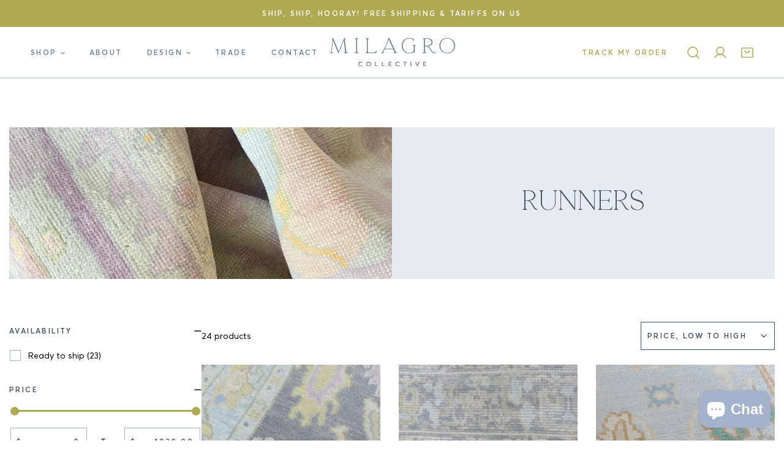

--- FILE ---
content_type: text/html; charset=utf-8
request_url: https://milagrocollective.com/collections/new-runners?page=2
body_size: 57235
content:















<!doctype html>
<html
  class="no-js"
  lang="en"
  
>
  <head>
   <meta name="google-site-verification" content="ZC7npge0qW1up0Z4XnphSiC7YzqWmt10OCNTtey_7LQ" />
    <meta charset="utf-8">
    <meta http-equiv="X-UA-Compatible" content="IE=edge">
    <meta name="viewport" content="width=device-width,initial-scale=1">
    <meta name="theme-color" content="">
    <link rel="canonical" href="https://milagrocollective.com/collections/new-runners?page=2">
    <link rel="preconnect" href="https://cdn.shopify.com" crossorigin><link
        rel="icon"
        type="image/png"
        href="//milagrocollective.com/cdn/shop/files/Favicon.png?crop=center&height=32&v=1754033598&width=32"
      ><link rel="preconnect" href="https://fonts.shopifycdn.com" crossorigin><title>
      Runners
 &ndash; Page 2
        &ndash; Milagro Collective</title><meta name="description" content="Shop Milagro Collective’s Ready to Ship rugs. Hand knotted and heirloom quality, available now in a variety of sizes and colors for quick delivery.">

<meta property="og:site_name" content="Milagro Collective">
<meta property="og:url" content="https://milagrocollective.com/collections/new-runners?page=2">
<meta property="og:title" content="Runners">
<meta property="og:type" content="product.group">
<meta property="og:description" content="Shop Milagro Collective’s Ready to Ship rugs. Hand knotted and heirloom quality, available now in a variety of sizes and colors for quick delivery."><meta property="og:image" content="http://milagrocollective.com/cdn/shop/collections/image_ab026e85-0fa5-445f-8ef9-f136d41aae1d.jpg?v=1744041666">
  <meta property="og:image:secure_url" content="https://milagrocollective.com/cdn/shop/collections/image_ab026e85-0fa5-445f-8ef9-f136d41aae1d.jpg?v=1744041666">
  <meta property="og:image:width" content="1536">
  <meta property="og:image:height" content="2049"><meta name="twitter:card" content="summary_large_image">
<meta name="twitter:title" content="Runners">
<meta name="twitter:description" content="Shop Milagro Collective’s Ready to Ship rugs. Hand knotted and heirloom quality, available now in a variety of sizes and colors for quick delivery.">

    <style data-shopify>@font-face {
  font-family: Archivo;
  font-weight: 400;
  font-style: normal;
  font-display: swap;
  src: url("//milagrocollective.com/cdn/fonts/archivo/archivo_n4.dc8d917cc69af0a65ae04d01fd8eeab28a3573c9.woff2") format("woff2"),
       url("//milagrocollective.com/cdn/fonts/archivo/archivo_n4.bd6b9c34fdb81d7646836be8065ce3c80a2cc984.woff") format("woff");
}

  @font-face {
  font-family: Archivo;
  font-weight: 700;
  font-style: normal;
  font-display: swap;
  src: url("//milagrocollective.com/cdn/fonts/archivo/archivo_n7.651b020b3543640c100112be6f1c1b8e816c7f13.woff2") format("woff2"),
       url("//milagrocollective.com/cdn/fonts/archivo/archivo_n7.7e9106d320e6594976a7dcb57957f3e712e83c96.woff") format("woff");
}

  @font-face {
  font-family: Archivo;
  font-weight: 500;
  font-style: normal;
  font-display: swap;
  src: url("//milagrocollective.com/cdn/fonts/archivo/archivo_n5.272841b6d6b831864f7fecfa55541752bb399511.woff2") format("woff2"),
       url("//milagrocollective.com/cdn/fonts/archivo/archivo_n5.27fb58a71a175084eb68e15500549a69fe15738e.woff") format("woff");
}

  @font-face {
  font-family: Archivo;
  font-weight: 500;
  font-style: italic;
  font-display: swap;
  src: url("//milagrocollective.com/cdn/fonts/archivo/archivo_i5.b51f628bdb8daa9bbf4f36ec4082416f5e2cdf20.woff2") format("woff2"),
       url("//milagrocollective.com/cdn/fonts/archivo/archivo_i5.72af52f07bc3bbb646e8e74c7e33e7883fca06f6.woff") format("woff");
}

  @font-face {
  font-family: Archivo;
  font-weight: 400;
  font-style: italic;
  font-display: swap;
  src: url("//milagrocollective.com/cdn/fonts/archivo/archivo_i4.37d8c4e02dc4f8e8b559f47082eb24a5c48c2908.woff2") format("woff2"),
       url("//milagrocollective.com/cdn/fonts/archivo/archivo_i4.839d35d75c605237591e73815270f86ab696602c.woff") format("woff");
}

  @font-face {
  font-family: Archivo;
  font-weight: 700;
  font-style: italic;
  font-display: swap;
  src: url("//milagrocollective.com/cdn/fonts/archivo/archivo_i7.3dc798c6f261b8341dd97dd5c78d97d457c63517.woff2") format("woff2"),
       url("//milagrocollective.com/cdn/fonts/archivo/archivo_i7.3b65e9d326e7379bd5f15bcb927c5d533d950ff6.woff") format("woff");
}

  @font-face {
  font-family: Arapey;
  font-weight: 400;
  font-style: normal;
  font-display: swap;
  src: url("//milagrocollective.com/cdn/fonts/arapey/arapey_n4.f34340ab9c56baa7f8accf674e253407b725d12c.woff2") format("woff2"),
       url("//milagrocollective.com/cdn/fonts/arapey/arapey_n4.003d1426f62522643e43e1d3072a2e7d1ab78130.woff") format("woff");
}

  @font-face {
  font-family: Arapey;
  font-weight: 400;
  font-style: italic;
  font-display: swap;
  src: url("//milagrocollective.com/cdn/fonts/arapey/arapey_i4.ad247a0e8f08ff5e0ae323e76dcd32a177cc1ff2.woff2") format("woff2"),
       url("//milagrocollective.com/cdn/fonts/arapey/arapey_i4.82d96a9fb4e68810c9dda6c6733ec9fc812fc1dd.woff") format("woff");
}

@font-face {
  font-family: Archivo;
  font-weight: 500;
  font-style: normal;
  font-display: swap;
  src: url("//milagrocollective.com/cdn/fonts/archivo/archivo_n5.272841b6d6b831864f7fecfa55541752bb399511.woff2") format("woff2"),
       url("//milagrocollective.com/cdn/fonts/archivo/archivo_n5.27fb58a71a175084eb68e15500549a69fe15738e.woff") format("woff");
}
@font-face {
  font-family: Archivo;
  font-weight: 500;
  font-style: normal;
  font-display: swap;
  src: url("//milagrocollective.com/cdn/fonts/archivo/archivo_n5.272841b6d6b831864f7fecfa55541752bb399511.woff2") format("woff2"),
       url("//milagrocollective.com/cdn/fonts/archivo/archivo_n5.27fb58a71a175084eb68e15500549a69fe15738e.woff") format("woff");
}
@font-face {
  font-family: Archivo;
  font-weight: 500;
  font-style: normal;
  font-display: swap;
  src: url("//milagrocollective.com/cdn/fonts/archivo/archivo_n5.272841b6d6b831864f7fecfa55541752bb399511.woff2") format("woff2"),
       url("//milagrocollective.com/cdn/fonts/archivo/archivo_n5.27fb58a71a175084eb68e15500549a69fe15738e.woff") format("woff");
}
@font-face {
  font-family: Archivo;
  font-weight: 500;
  font-style: normal;
  font-display: swap;
  src: url("//milagrocollective.com/cdn/fonts/archivo/archivo_n5.272841b6d6b831864f7fecfa55541752bb399511.woff2") format("woff2"),
       url("//milagrocollective.com/cdn/fonts/archivo/archivo_n5.27fb58a71a175084eb68e15500549a69fe15738e.woff") format("woff");
}
@font-face {
  font-family: Arapey;
  font-weight: 400;
  font-style: italic;
  font-display: swap;
  src: url("//milagrocollective.com/cdn/fonts/arapey/arapey_i4.ad247a0e8f08ff5e0ae323e76dcd32a177cc1ff2.woff2") format("woff2"),
       url("//milagrocollective.com/cdn/fonts/arapey/arapey_i4.82d96a9fb4e68810c9dda6c6733ec9fc812fc1dd.woff") format("woff");
}
:root {
    --transform-origin-start: left;
    --transform-origin-end: right;
    --animation-duration: 600ms;
    --animation-zoom-fade: z-zoom-fade var(--animation-duration) cubic-bezier(0, 0, 0.3, 1) forwards;

    --font-body-family: Archivo, sans-serif;
    --font-body-style: normal;
    --font-body-weight: 400;
    --font-body-weight-bolder: 500;
    --font-menu-weight: 500;
    --font-btn-weight: 500;

    --font-heading-family: Arapey, serif;
    --font-heading-style: normal;
    --font-heading-weight: 400;
    --font-subheading-weight: 500;
    --font-pcard-title-weight: 500;

    
      --font-btn-family: Archivo, sans-serif;
    
    
      --font-menu-family: Archivo, sans-serif;
    

    
      --font-subheading-family: Archivo, sans-serif;
    

    
      --font-highlight-text-family: Arapey, serif;
      --font-highlight-text-weight: 400;
      --font-highlight-text-style: italic;
    

    
      --font-mega-family: Arapey, serif;
      --font-mega-weight: 400;
      --font-mega-style: normal;
    

    --navigation-transform:none;
    --btn-transform:uppercase;
    --product-title-transform:none;
    --font-heading-transform:none;
    --font-mega-transform:uppercase;
    --font-subheading-transform: uppercase;

    --font-body-scale: 1.0;
    --font-heading-scale: 1.0;
    --font-subheading-scale: 1.06;
    --font-mega-scale: 5.2;
    --font-pcard-title-scale: 1.0;
    --font-heading-spacing: 0px;
    --font-subheading-spacing: 0px;

    --font-hxl-size: calc(var(--font-mega-scale) * 1rem);
    --font-h0-size: calc(var(--font-heading-scale) * 4.8rem);
    --font-h1-size: calc(var(--font-heading-scale) * 4rem);
    --font-h2-size: calc(var(--font-heading-scale) * 3.4rem);
    --font-h3-size: calc(var(--font-heading-scale) * 2.8rem);
    --font-h4-size: calc(var(--font-heading-scale) * 2.2rem);
    --font-h5-size: calc(var(--font-heading-scale) * 1.8rem);
    --font-h6-size: calc(var(--font-heading-scale) * 1.6rem);
    --font-subheading-size: calc(var(--font-subheading-scale) * 1.5rem);
    --font-pcard-title-size: calc(var(--font-pcard-title-scale) * 1.5rem);

    --font-heading-mobile-scale: 0.8;

    --btn-height: 46px;
    --btn-rounded: 0px;

    --color-header-transparent-text: #ffffff;
    --color-cart-bubble: #222222;
    --color-overlay-bg: #000000;
    --color-overlay-alpha: 64;
    --color-badge-sale: #b0573b;
    --color-badge-soldout: #b7b7b7;
    --color-badge-hot: #222222;
    --color-badge-new: #24725b;

    --spacing-sections-desktop: 100px;
    --spacing-sections-mobile: 40px;
    --container-width: 1580px;
    --fluid-container-width: 1680px;
    --narrow-container-width: 880px;
    --fluid-offset: 5rem;
    --offset-margin: calc((100vw - var(--container-width)) / 2);
    --arrow-down: url(//milagrocollective.com/cdn/shop/t/58/assets/ar-down.svg?v=31605338494599912611758514298);
    --card-corner-radius: 0px;
    --color-swatch-radius: 50%;
    --color-swatch-size: 3.6rem;
    --column-gap-mobile: min(var(--column-gap,1.5rem));
    --header-padding-bottom-small: 2rem;
    --header-padding-bottom: 4rem;
    --header-padding-bottom-large: 6rem;
    --header-padding-bottom-mobile: 3.2rem;
  }:root{
        --color-base-text: 0, 0, 0;
        --color-base-heading: 63, 77, 97;
        --color-base-primary: 34, 34, 34;
        --color-base-background-1: 255, 255, 255;
        --color-base-background-2: 243, 242, 242;
      }
      :root,.color-background-1, .tippy-box[data-theme~='color-background-1'] {
        --color-primary: #222222;
      --color-border: #a4b3cb;
      --color-background: #ffffff;
      --color-text-body: #000000;
      --color-text-heading: #3f4d61;
      --color-highlight: #e97750;
      --color-link: #000000;
      --color-link-hover: #000000;
      --color-bg-1: #ffffff;
      --color-bg-2: #f3f2f2;
      --color-btn-bg: #aea950;
      --color-btn-text: #ffffff;
      --color-btn-secondary-bg: #aea950;
      --color-btn-secondary-border: #aea950;
      --color-btn-secondary-text: #ffffff;
      --color-btn-bg-hover: rgba(0,0,0,0);
      --color-btn-text-hover: #93ac44;
      --color-field-bg: #ffffff;
      --color-field-text: #222222;
      --color-field-text-rgb: 34, 34, 34;
      --color-tooltip-bg: #222222;
      --color-tooltip-text: #ffffff;
      --color-product-title: #3f4d61;
      --color-product-price: #222222;
      --color-header-bg: #ffffff;
      --color-header-text: #000000;
      --color-menu-text: #000000;
      --color-menu-text-hover: #000000;
      --color-foreground: 0, 0, 0;
      --color-btn-before: rgba(51, 51, 51, 0.0);
    }.color-background-2, .tippy-box[data-theme~='color-background-2'] {
        --color-primary: #222222;
      --color-border: #eeeeee;
      --color-background: #e7ebf1;
      --color-text-body: #4a4a4a;
      --color-text-heading: #3f4d61;
      --color-highlight: #e97750;
      --color-link: #4a4a4a;
      --color-link-hover: #4a4a4a;
      --color-bg-1: #e7ebf1;
      --color-bg-2: #f6f6f6;
      --color-btn-bg: #222222;
      --color-btn-text: #ffffff;
      --color-btn-secondary-bg: #ededed;
      --color-btn-secondary-border: #ededed;
      --color-btn-secondary-text: #222222;
      --color-btn-bg-hover: #222222;
      --color-btn-text-hover: #ffffff;
      --color-field-bg: #ffffff;
      --color-field-text: #222222;
      --color-field-text-rgb: 34, 34, 34;
      --color-tooltip-bg: #222222;
      --color-tooltip-text: #ffffff;
      --color-product-title: #3f4d61;
      --color-product-price: #222222;
      --color-header-bg: #e7ebf1;
      --color-header-text: #4a4a4a;
      --color-menu-text: #4a4a4a;
      --color-menu-text-hover: #4a4a4a;
      --color-foreground: 74, 74, 74;
      --color-btn-before: #555555;
    }.color-inverse, .tippy-box[data-theme~='color-inverse'] {
        --color-primary: #222222;
      --color-border: #eeeeee;
      --color-background: #a4b3cb;
      --color-text-body: #ffffff;
      --color-text-heading: #ffffff;
      --color-highlight: #e97750;
      --color-link: #ffffff;
      --color-link-hover: #ffffff;
      --color-bg-1: #a4b3cb;
      --color-bg-2: #5f9585;
      --color-btn-bg: #222222;
      --color-btn-text: #ffffff;
      --color-btn-secondary-bg: #ededed;
      --color-btn-secondary-border: #ededed;
      --color-btn-secondary-text: #222222;
      --color-btn-bg-hover: #000000;
      --color-btn-text-hover: #ffffff;
      --color-field-bg: #a4b3cb;
      --color-field-text: #ffffff;
      --color-field-text-rgb: 255, 255, 255;
      --color-tooltip-bg: #ffffff;
      --color-tooltip-text: #ffffff;
      --color-product-title: #ffffff;
      --color-product-price: #222222;
      --color-header-bg: #a4b3cb;
      --color-header-text: #ffffff;
      --color-menu-text: #ffffff;
      --color-menu-text-hover: #ffffff;
      --color-foreground: 255, 255, 255;
      --color-btn-before: #333333;
    }.color-accent, .tippy-box[data-theme~='color-accent'] {
        --color-primary: #222222;
      --color-border: #ededed;
      --color-background: #f6f3ee;
      --color-text-body: #222222;
      --color-text-heading: #222222;
      --color-highlight: #e97750;
      --color-link: #222222;
      --color-link-hover: #222222;
      --color-bg-1: #f6f3ee;
      --color-bg-2: #f6f2ee;
      --color-btn-bg: #222222;
      --color-btn-text: #ffffff;
      --color-btn-secondary-bg: #ededed;
      --color-btn-secondary-border: #ededed;
      --color-btn-secondary-text: #222222;
      --color-btn-bg-hover: #000000;
      --color-btn-text-hover: #ffffff;
      --color-field-bg: #ffffff;
      --color-field-text: #222222;
      --color-field-text-rgb: 34, 34, 34;
      --color-tooltip-bg: #ffffff;
      --color-tooltip-text: #222222;
      --color-product-title: #222222;
      --color-product-price: #222222;
      --color-header-bg: #f6f3ee;
      --color-header-text: #222222;
      --color-menu-text: #222222;
      --color-menu-text-hover: #222222;
      --color-foreground: 34, 34, 34;
      --color-btn-before: #333333;
    }.color-scheme-5, .tippy-box[data-theme~='color-scheme-5'] {
        --color-primary: #ffffff;
      --color-border: #ededed;
      --color-background: #444444;
      --color-text-body: #ffffff;
      --color-text-heading: #ffffff;
      --color-highlight: #e97750;
      --color-link: #ffffff;
      --color-link-hover: #ffffff;
      --color-bg-1: #444444;
      --color-bg-2: #f6f3ee;
      --color-btn-bg: #ffffff;
      --color-btn-text: #444444;
      --color-btn-secondary-bg: #ededed;
      --color-btn-secondary-border: #ededed;
      --color-btn-secondary-text: #444444;
      --color-btn-bg-hover: #000000;
      --color-btn-text-hover: #ffffff;
      --color-field-bg: #ffffff;
      --color-field-text: #444444;
      --color-field-text-rgb: 68, 68, 68;
      --color-tooltip-bg: #444444;
      --color-tooltip-text: #ffffff;
      --color-product-title: #ffffff;
      --color-product-price: #444444;
      --color-header-bg: #444444;
      --color-header-text: #ffffff;
      --color-menu-text: #ffffff;
      --color-menu-text-hover: #ffffff;
      --color-foreground: 255, 255, 255;
      --color-btn-before: #333333;
    }.color-scheme-6, .tippy-box[data-theme~='color-scheme-6'] {
        --color-primary: #444444;
      --color-border: #ededed;
      --color-background: #d4e4eb;
      --color-text-body: #444444;
      --color-text-heading: #444444;
      --color-highlight: #e97750;
      --color-link: #444444;
      --color-link-hover: #444444;
      --color-bg-1: #d4e4eb;
      --color-bg-2: #f6f3ee;
      --color-btn-bg: #444444;
      --color-btn-text: #ffffff;
      --color-btn-secondary-bg: #ededed;
      --color-btn-secondary-border: #ededed;
      --color-btn-secondary-text: #444444;
      --color-btn-bg-hover: #000000;
      --color-btn-text-hover: #ffffff;
      --color-field-bg: #ffffff;
      --color-field-text: #444444;
      --color-field-text-rgb: 68, 68, 68;
      --color-tooltip-bg: #444444;
      --color-tooltip-text: #ffffff;
      --color-product-title: #444444;
      --color-product-price: #444444;
      --color-header-bg: #d4e4eb;
      --color-header-text: #444444;
      --color-menu-text: #444444;
      --color-menu-text-hover: #444444;
      --color-foreground: 68, 68, 68;
      --color-btn-before: #333333;
    }.color-scheme-7, .tippy-box[data-theme~='color-scheme-7'] {
        --color-primary: #444444;
      --color-border: #ededed;
      --color-background: #ede1da;
      --color-text-body: #444444;
      --color-text-heading: #444444;
      --color-highlight: #e97750;
      --color-link: #444444;
      --color-link-hover: #444444;
      --color-bg-1: #ede1da;
      --color-bg-2: #ffffff;
      --color-btn-bg: #444444;
      --color-btn-text: #ffffff;
      --color-btn-secondary-bg: #ededed;
      --color-btn-secondary-border: #ededed;
      --color-btn-secondary-text: #444444;
      --color-btn-bg-hover: #000000;
      --color-btn-text-hover: #ffffff;
      --color-field-bg: #ffffff;
      --color-field-text: #444444;
      --color-field-text-rgb: 68, 68, 68;
      --color-tooltip-bg: #444444;
      --color-tooltip-text: #ffffff;
      --color-product-title: #444444;
      --color-product-price: #444444;
      --color-header-bg: #ede1da;
      --color-header-text: #444444;
      --color-menu-text: #444444;
      --color-menu-text-hover: #444444;
      --color-foreground: 68, 68, 68;
      --color-btn-before: #333333;
    }.color-scheme-8, .tippy-box[data-theme~='color-scheme-8'] {
        --color-primary: #444444;
      --color-border: #ededed;
      --color-background: #aea950;
      --color-text-body: #ffffff;
      --color-text-heading: #ffffff;
      --color-highlight: #e97750;
      --color-link: #ffffff;
      --color-link-hover: #ffffff;
      --color-bg-1: #aea950;
      --color-bg-2: #f6f3ee;
      --color-btn-bg: #ffffff;
      --color-btn-text: #222222;
      --color-btn-secondary-bg: #ededed;
      --color-btn-secondary-border: #ededed;
      --color-btn-secondary-text: #222222;
      --color-btn-bg-hover: #222222;
      --color-btn-text-hover: #ffffff;
      --color-field-bg: #ffffff;
      --color-field-text: #222222;
      --color-field-text-rgb: 34, 34, 34;
      --color-tooltip-bg: #ffffff;
      --color-tooltip-text: #222222;
      --color-product-title: #ffffff;
      --color-product-price: #ffffff;
      --color-header-bg: #aea950;
      --color-header-text: #ffffff;
      --color-menu-text: #ffffff;
      --color-menu-text-hover: #ffffff;
      --color-foreground: 255, 255, 255;
      --color-btn-before: #555555;
    }.color-scheme-9, .tippy-box[data-theme~='color-scheme-9'] {
        --color-primary: #ffffff;
      --color-border: #ffffff;
      --color-background: #5e2309;
      --color-text-body: #ffffff;
      --color-text-heading: #ffffff;
      --color-highlight: #f6ff94;
      --color-link: #ffffff;
      --color-link-hover: #ffffff;
      --color-bg-1: #5e2309;
      --color-bg-2: #f6f3ee;
      --color-btn-bg: #ffffff;
      --color-btn-text: #222222;
      --color-btn-secondary-bg: #ededed;
      --color-btn-secondary-border: #ededed;
      --color-btn-secondary-text: #222222;
      --color-btn-bg-hover: #222222;
      --color-btn-text-hover: #ffffff;
      --color-field-bg: #ffffff;
      --color-field-text: #222222;
      --color-field-text-rgb: 34, 34, 34;
      --color-tooltip-bg: #ffffff;
      --color-tooltip-text: #222222;
      --color-product-title: #ffffff;
      --color-product-price: #f6ff94;
      --color-header-bg: #5e2309;
      --color-header-text: #ffffff;
      --color-menu-text: #ffffff;
      --color-menu-text-hover: #ffffff;
      --color-foreground: 255, 255, 255;
      --color-btn-before: #555555;
    }.color-scheme-10, .tippy-box[data-theme~='color-scheme-10'] {
        --color-primary: #e17855;
      --color-border: #e6e4e2;
      --color-background: #fcfaf7;
      --color-text-body: #222222;
      --color-text-heading: #222222;
      --color-highlight: #e97750;
      --color-link: #222222;
      --color-link-hover: #222222;
      --color-bg-1: #fcfaf7;
      --color-bg-2: #ded7cc;
      --color-btn-bg: #222222;
      --color-btn-text: #ffffff;
      --color-btn-secondary-bg: #ffffff;
      --color-btn-secondary-border: #ededed;
      --color-btn-secondary-text: #222222;
      --color-btn-bg-hover: #222222;
      --color-btn-text-hover: #ffffff;
      --color-field-bg: #fcfaf7;
      --color-field-text: #222222;
      --color-field-text-rgb: 34, 34, 34;
      --color-tooltip-bg: #e17855;
      --color-tooltip-text: #ffffff;
      --color-product-title: #222222;
      --color-product-price: #222222;
      --color-header-bg: #fcfaf7;
      --color-header-text: #222222;
      --color-menu-text: #222222;
      --color-menu-text-hover: #222222;
      --color-foreground: 34, 34, 34;
      --color-btn-before: #555555;
    }body, .color-background-1, .color-background-2, .color-inverse, .color-accent, .color-scheme-5, .color-scheme-6, .color-scheme-7, .color-scheme-8, .color-scheme-9, .color-scheme-10 {
    color: var(--color-text-body);
    background-color: var(--color-background);
  }
  @media screen and (max-width: 1023.98px) {
    .lg-down\:color-background-1,.lg-down\:color-background-2,.lg-down\:color-inverse,.lg-down\:color-accent,.lg-down\:color-scheme-5,.lg-down\:color-scheme-6,.lg-down\:color-scheme-7,.lg-down\:color-scheme-8,.lg-down\:color-scheme-9,.lg-down\:color-scheme-10 {
      color: var(--color-text-body);
      background-color: var(--color-background);
    }
    body .lg-down\:color-background-1 {
        --color-primary: #222222;
      --color-border: #a4b3cb;
      --color-background: #ffffff;
      --color-text-body: #000000;
      --color-text-heading: #3f4d61;
      --color-highlight: #e97750;
      --color-link: #000000;
      --color-link-hover: #000000;
      --color-bg-1: #ffffff;
      --color-bg-2: #f3f2f2;
      --color-btn-bg: #aea950;
      --color-btn-text: #ffffff;
      --color-btn-secondary-bg: #aea950;
      --color-btn-secondary-border: #aea950;
      --color-btn-secondary-text: #ffffff;
      --color-btn-bg-hover: rgba(0,0,0,0);
      --color-btn-text-hover: #93ac44;
      --color-field-bg: #ffffff;
      --color-field-text: #222222;
      --color-field-text-rgb: 34, 34, 34;
      --color-tooltip-bg: #222222;
      --color-tooltip-text: #ffffff;
      --color-product-title: #3f4d61;
      --color-product-price: #222222;
      --color-header-bg: #ffffff;
      --color-header-text: #000000;
      --color-menu-text: #000000;
      --color-menu-text-hover: #000000;
      --color-foreground: 0, 0, 0;
      --color-btn-before: rgba(51, 51, 51, 0.0);
      }body .lg-down\:color-background-2 {
        --color-primary: #222222;
      --color-border: #eeeeee;
      --color-background: #e7ebf1;
      --color-text-body: #4a4a4a;
      --color-text-heading: #3f4d61;
      --color-highlight: #e97750;
      --color-link: #4a4a4a;
      --color-link-hover: #4a4a4a;
      --color-bg-1: #e7ebf1;
      --color-bg-2: #f6f6f6;
      --color-btn-bg: #222222;
      --color-btn-text: #ffffff;
      --color-btn-secondary-bg: #ededed;
      --color-btn-secondary-border: #ededed;
      --color-btn-secondary-text: #222222;
      --color-btn-bg-hover: #222222;
      --color-btn-text-hover: #ffffff;
      --color-field-bg: #ffffff;
      --color-field-text: #222222;
      --color-field-text-rgb: 34, 34, 34;
      --color-tooltip-bg: #222222;
      --color-tooltip-text: #ffffff;
      --color-product-title: #3f4d61;
      --color-product-price: #222222;
      --color-header-bg: #e7ebf1;
      --color-header-text: #4a4a4a;
      --color-menu-text: #4a4a4a;
      --color-menu-text-hover: #4a4a4a;
      --color-foreground: 74, 74, 74;
      --color-btn-before: #555555;
      }body .lg-down\:color-inverse {
        --color-primary: #222222;
      --color-border: #eeeeee;
      --color-background: #a4b3cb;
      --color-text-body: #ffffff;
      --color-text-heading: #ffffff;
      --color-highlight: #e97750;
      --color-link: #ffffff;
      --color-link-hover: #ffffff;
      --color-bg-1: #a4b3cb;
      --color-bg-2: #5f9585;
      --color-btn-bg: #222222;
      --color-btn-text: #ffffff;
      --color-btn-secondary-bg: #ededed;
      --color-btn-secondary-border: #ededed;
      --color-btn-secondary-text: #222222;
      --color-btn-bg-hover: #000000;
      --color-btn-text-hover: #ffffff;
      --color-field-bg: #a4b3cb;
      --color-field-text: #ffffff;
      --color-field-text-rgb: 255, 255, 255;
      --color-tooltip-bg: #ffffff;
      --color-tooltip-text: #ffffff;
      --color-product-title: #ffffff;
      --color-product-price: #222222;
      --color-header-bg: #a4b3cb;
      --color-header-text: #ffffff;
      --color-menu-text: #ffffff;
      --color-menu-text-hover: #ffffff;
      --color-foreground: 255, 255, 255;
      --color-btn-before: #333333;
      }body .lg-down\:color-accent {
        --color-primary: #222222;
      --color-border: #ededed;
      --color-background: #f6f3ee;
      --color-text-body: #222222;
      --color-text-heading: #222222;
      --color-highlight: #e97750;
      --color-link: #222222;
      --color-link-hover: #222222;
      --color-bg-1: #f6f3ee;
      --color-bg-2: #f6f2ee;
      --color-btn-bg: #222222;
      --color-btn-text: #ffffff;
      --color-btn-secondary-bg: #ededed;
      --color-btn-secondary-border: #ededed;
      --color-btn-secondary-text: #222222;
      --color-btn-bg-hover: #000000;
      --color-btn-text-hover: #ffffff;
      --color-field-bg: #ffffff;
      --color-field-text: #222222;
      --color-field-text-rgb: 34, 34, 34;
      --color-tooltip-bg: #ffffff;
      --color-tooltip-text: #222222;
      --color-product-title: #222222;
      --color-product-price: #222222;
      --color-header-bg: #f6f3ee;
      --color-header-text: #222222;
      --color-menu-text: #222222;
      --color-menu-text-hover: #222222;
      --color-foreground: 34, 34, 34;
      --color-btn-before: #333333;
      }body .lg-down\:color-scheme-5 {
        --color-primary: #ffffff;
      --color-border: #ededed;
      --color-background: #444444;
      --color-text-body: #ffffff;
      --color-text-heading: #ffffff;
      --color-highlight: #e97750;
      --color-link: #ffffff;
      --color-link-hover: #ffffff;
      --color-bg-1: #444444;
      --color-bg-2: #f6f3ee;
      --color-btn-bg: #ffffff;
      --color-btn-text: #444444;
      --color-btn-secondary-bg: #ededed;
      --color-btn-secondary-border: #ededed;
      --color-btn-secondary-text: #444444;
      --color-btn-bg-hover: #000000;
      --color-btn-text-hover: #ffffff;
      --color-field-bg: #ffffff;
      --color-field-text: #444444;
      --color-field-text-rgb: 68, 68, 68;
      --color-tooltip-bg: #444444;
      --color-tooltip-text: #ffffff;
      --color-product-title: #ffffff;
      --color-product-price: #444444;
      --color-header-bg: #444444;
      --color-header-text: #ffffff;
      --color-menu-text: #ffffff;
      --color-menu-text-hover: #ffffff;
      --color-foreground: 255, 255, 255;
      --color-btn-before: #333333;
      }body .lg-down\:color-scheme-6 {
        --color-primary: #444444;
      --color-border: #ededed;
      --color-background: #d4e4eb;
      --color-text-body: #444444;
      --color-text-heading: #444444;
      --color-highlight: #e97750;
      --color-link: #444444;
      --color-link-hover: #444444;
      --color-bg-1: #d4e4eb;
      --color-bg-2: #f6f3ee;
      --color-btn-bg: #444444;
      --color-btn-text: #ffffff;
      --color-btn-secondary-bg: #ededed;
      --color-btn-secondary-border: #ededed;
      --color-btn-secondary-text: #444444;
      --color-btn-bg-hover: #000000;
      --color-btn-text-hover: #ffffff;
      --color-field-bg: #ffffff;
      --color-field-text: #444444;
      --color-field-text-rgb: 68, 68, 68;
      --color-tooltip-bg: #444444;
      --color-tooltip-text: #ffffff;
      --color-product-title: #444444;
      --color-product-price: #444444;
      --color-header-bg: #d4e4eb;
      --color-header-text: #444444;
      --color-menu-text: #444444;
      --color-menu-text-hover: #444444;
      --color-foreground: 68, 68, 68;
      --color-btn-before: #333333;
      }body .lg-down\:color-scheme-7 {
        --color-primary: #444444;
      --color-border: #ededed;
      --color-background: #ede1da;
      --color-text-body: #444444;
      --color-text-heading: #444444;
      --color-highlight: #e97750;
      --color-link: #444444;
      --color-link-hover: #444444;
      --color-bg-1: #ede1da;
      --color-bg-2: #ffffff;
      --color-btn-bg: #444444;
      --color-btn-text: #ffffff;
      --color-btn-secondary-bg: #ededed;
      --color-btn-secondary-border: #ededed;
      --color-btn-secondary-text: #444444;
      --color-btn-bg-hover: #000000;
      --color-btn-text-hover: #ffffff;
      --color-field-bg: #ffffff;
      --color-field-text: #444444;
      --color-field-text-rgb: 68, 68, 68;
      --color-tooltip-bg: #444444;
      --color-tooltip-text: #ffffff;
      --color-product-title: #444444;
      --color-product-price: #444444;
      --color-header-bg: #ede1da;
      --color-header-text: #444444;
      --color-menu-text: #444444;
      --color-menu-text-hover: #444444;
      --color-foreground: 68, 68, 68;
      --color-btn-before: #333333;
      }body .lg-down\:color-scheme-8 {
        --color-primary: #444444;
      --color-border: #ededed;
      --color-background: #aea950;
      --color-text-body: #ffffff;
      --color-text-heading: #ffffff;
      --color-highlight: #e97750;
      --color-link: #ffffff;
      --color-link-hover: #ffffff;
      --color-bg-1: #aea950;
      --color-bg-2: #f6f3ee;
      --color-btn-bg: #ffffff;
      --color-btn-text: #222222;
      --color-btn-secondary-bg: #ededed;
      --color-btn-secondary-border: #ededed;
      --color-btn-secondary-text: #222222;
      --color-btn-bg-hover: #222222;
      --color-btn-text-hover: #ffffff;
      --color-field-bg: #ffffff;
      --color-field-text: #222222;
      --color-field-text-rgb: 34, 34, 34;
      --color-tooltip-bg: #ffffff;
      --color-tooltip-text: #222222;
      --color-product-title: #ffffff;
      --color-product-price: #ffffff;
      --color-header-bg: #aea950;
      --color-header-text: #ffffff;
      --color-menu-text: #ffffff;
      --color-menu-text-hover: #ffffff;
      --color-foreground: 255, 255, 255;
      --color-btn-before: #555555;
      }body .lg-down\:color-scheme-9 {
        --color-primary: #ffffff;
      --color-border: #ffffff;
      --color-background: #5e2309;
      --color-text-body: #ffffff;
      --color-text-heading: #ffffff;
      --color-highlight: #f6ff94;
      --color-link: #ffffff;
      --color-link-hover: #ffffff;
      --color-bg-1: #5e2309;
      --color-bg-2: #f6f3ee;
      --color-btn-bg: #ffffff;
      --color-btn-text: #222222;
      --color-btn-secondary-bg: #ededed;
      --color-btn-secondary-border: #ededed;
      --color-btn-secondary-text: #222222;
      --color-btn-bg-hover: #222222;
      --color-btn-text-hover: #ffffff;
      --color-field-bg: #ffffff;
      --color-field-text: #222222;
      --color-field-text-rgb: 34, 34, 34;
      --color-tooltip-bg: #ffffff;
      --color-tooltip-text: #222222;
      --color-product-title: #ffffff;
      --color-product-price: #f6ff94;
      --color-header-bg: #5e2309;
      --color-header-text: #ffffff;
      --color-menu-text: #ffffff;
      --color-menu-text-hover: #ffffff;
      --color-foreground: 255, 255, 255;
      --color-btn-before: #555555;
      }body .lg-down\:color-scheme-10 {
        --color-primary: #e17855;
      --color-border: #e6e4e2;
      --color-background: #fcfaf7;
      --color-text-body: #222222;
      --color-text-heading: #222222;
      --color-highlight: #e97750;
      --color-link: #222222;
      --color-link-hover: #222222;
      --color-bg-1: #fcfaf7;
      --color-bg-2: #ded7cc;
      --color-btn-bg: #222222;
      --color-btn-text: #ffffff;
      --color-btn-secondary-bg: #ffffff;
      --color-btn-secondary-border: #ededed;
      --color-btn-secondary-text: #222222;
      --color-btn-bg-hover: #222222;
      --color-btn-text-hover: #ffffff;
      --color-field-bg: #fcfaf7;
      --color-field-text: #222222;
      --color-field-text-rgb: 34, 34, 34;
      --color-tooltip-bg: #e17855;
      --color-tooltip-text: #ffffff;
      --color-product-title: #222222;
      --color-product-price: #222222;
      --color-header-bg: #fcfaf7;
      --color-header-text: #222222;
      --color-menu-text: #222222;
      --color-menu-text-hover: #222222;
      --color-foreground: 34, 34, 34;
      --color-btn-before: #555555;
      }
  }
  @media screen and (max-width: 767.98px) {
    .md-down\:color-background-1,.md-down\:color-background-2,.md-down\:color-inverse,.md-down\:color-accent,.md-down\:color-scheme-5,.md-down\:color-scheme-6,.md-down\:color-scheme-7,.md-down\:color-scheme-8,.md-down\:color-scheme-9,.md-down\:color-scheme-10 {
      color: var(--color-text-body);
      background-color: var(--color-background);
    }
    body .md-down\:color-background-1 {
        --color-primary: #222222;
      --color-border: #a4b3cb;
      --color-background: #ffffff;
      --color-text-body: #000000;
      --color-text-heading: #3f4d61;
      --color-highlight: #e97750;
      --color-link: #000000;
      --color-link-hover: #000000;
      --color-bg-1: #ffffff;
      --color-bg-2: #f3f2f2;
      --color-btn-bg: #aea950;
      --color-btn-text: #ffffff;
      --color-btn-secondary-bg: #aea950;
      --color-btn-secondary-border: #aea950;
      --color-btn-secondary-text: #ffffff;
      --color-btn-bg-hover: rgba(0,0,0,0);
      --color-btn-text-hover: #93ac44;
      --color-field-bg: #ffffff;
      --color-field-text: #222222;
      --color-field-text-rgb: 34, 34, 34;
      --color-tooltip-bg: #222222;
      --color-tooltip-text: #ffffff;
      --color-product-title: #3f4d61;
      --color-product-price: #222222;
      --color-header-bg: #ffffff;
      --color-header-text: #000000;
      --color-menu-text: #000000;
      --color-menu-text-hover: #000000;
      --color-foreground: 0, 0, 0;
      --color-btn-before: rgba(51, 51, 51, 0.0);
      }body .md-down\:color-background-2 {
        --color-primary: #222222;
      --color-border: #eeeeee;
      --color-background: #e7ebf1;
      --color-text-body: #4a4a4a;
      --color-text-heading: #3f4d61;
      --color-highlight: #e97750;
      --color-link: #4a4a4a;
      --color-link-hover: #4a4a4a;
      --color-bg-1: #e7ebf1;
      --color-bg-2: #f6f6f6;
      --color-btn-bg: #222222;
      --color-btn-text: #ffffff;
      --color-btn-secondary-bg: #ededed;
      --color-btn-secondary-border: #ededed;
      --color-btn-secondary-text: #222222;
      --color-btn-bg-hover: #222222;
      --color-btn-text-hover: #ffffff;
      --color-field-bg: #ffffff;
      --color-field-text: #222222;
      --color-field-text-rgb: 34, 34, 34;
      --color-tooltip-bg: #222222;
      --color-tooltip-text: #ffffff;
      --color-product-title: #3f4d61;
      --color-product-price: #222222;
      --color-header-bg: #e7ebf1;
      --color-header-text: #4a4a4a;
      --color-menu-text: #4a4a4a;
      --color-menu-text-hover: #4a4a4a;
      --color-foreground: 74, 74, 74;
      --color-btn-before: #555555;
      }body .md-down\:color-inverse {
        --color-primary: #222222;
      --color-border: #eeeeee;
      --color-background: #a4b3cb;
      --color-text-body: #ffffff;
      --color-text-heading: #ffffff;
      --color-highlight: #e97750;
      --color-link: #ffffff;
      --color-link-hover: #ffffff;
      --color-bg-1: #a4b3cb;
      --color-bg-2: #5f9585;
      --color-btn-bg: #222222;
      --color-btn-text: #ffffff;
      --color-btn-secondary-bg: #ededed;
      --color-btn-secondary-border: #ededed;
      --color-btn-secondary-text: #222222;
      --color-btn-bg-hover: #000000;
      --color-btn-text-hover: #ffffff;
      --color-field-bg: #a4b3cb;
      --color-field-text: #ffffff;
      --color-field-text-rgb: 255, 255, 255;
      --color-tooltip-bg: #ffffff;
      --color-tooltip-text: #ffffff;
      --color-product-title: #ffffff;
      --color-product-price: #222222;
      --color-header-bg: #a4b3cb;
      --color-header-text: #ffffff;
      --color-menu-text: #ffffff;
      --color-menu-text-hover: #ffffff;
      --color-foreground: 255, 255, 255;
      --color-btn-before: #333333;
      }body .md-down\:color-accent {
        --color-primary: #222222;
      --color-border: #ededed;
      --color-background: #f6f3ee;
      --color-text-body: #222222;
      --color-text-heading: #222222;
      --color-highlight: #e97750;
      --color-link: #222222;
      --color-link-hover: #222222;
      --color-bg-1: #f6f3ee;
      --color-bg-2: #f6f2ee;
      --color-btn-bg: #222222;
      --color-btn-text: #ffffff;
      --color-btn-secondary-bg: #ededed;
      --color-btn-secondary-border: #ededed;
      --color-btn-secondary-text: #222222;
      --color-btn-bg-hover: #000000;
      --color-btn-text-hover: #ffffff;
      --color-field-bg: #ffffff;
      --color-field-text: #222222;
      --color-field-text-rgb: 34, 34, 34;
      --color-tooltip-bg: #ffffff;
      --color-tooltip-text: #222222;
      --color-product-title: #222222;
      --color-product-price: #222222;
      --color-header-bg: #f6f3ee;
      --color-header-text: #222222;
      --color-menu-text: #222222;
      --color-menu-text-hover: #222222;
      --color-foreground: 34, 34, 34;
      --color-btn-before: #333333;
      }body .md-down\:color-scheme-5 {
        --color-primary: #ffffff;
      --color-border: #ededed;
      --color-background: #444444;
      --color-text-body: #ffffff;
      --color-text-heading: #ffffff;
      --color-highlight: #e97750;
      --color-link: #ffffff;
      --color-link-hover: #ffffff;
      --color-bg-1: #444444;
      --color-bg-2: #f6f3ee;
      --color-btn-bg: #ffffff;
      --color-btn-text: #444444;
      --color-btn-secondary-bg: #ededed;
      --color-btn-secondary-border: #ededed;
      --color-btn-secondary-text: #444444;
      --color-btn-bg-hover: #000000;
      --color-btn-text-hover: #ffffff;
      --color-field-bg: #ffffff;
      --color-field-text: #444444;
      --color-field-text-rgb: 68, 68, 68;
      --color-tooltip-bg: #444444;
      --color-tooltip-text: #ffffff;
      --color-product-title: #ffffff;
      --color-product-price: #444444;
      --color-header-bg: #444444;
      --color-header-text: #ffffff;
      --color-menu-text: #ffffff;
      --color-menu-text-hover: #ffffff;
      --color-foreground: 255, 255, 255;
      --color-btn-before: #333333;
      }body .md-down\:color-scheme-6 {
        --color-primary: #444444;
      --color-border: #ededed;
      --color-background: #d4e4eb;
      --color-text-body: #444444;
      --color-text-heading: #444444;
      --color-highlight: #e97750;
      --color-link: #444444;
      --color-link-hover: #444444;
      --color-bg-1: #d4e4eb;
      --color-bg-2: #f6f3ee;
      --color-btn-bg: #444444;
      --color-btn-text: #ffffff;
      --color-btn-secondary-bg: #ededed;
      --color-btn-secondary-border: #ededed;
      --color-btn-secondary-text: #444444;
      --color-btn-bg-hover: #000000;
      --color-btn-text-hover: #ffffff;
      --color-field-bg: #ffffff;
      --color-field-text: #444444;
      --color-field-text-rgb: 68, 68, 68;
      --color-tooltip-bg: #444444;
      --color-tooltip-text: #ffffff;
      --color-product-title: #444444;
      --color-product-price: #444444;
      --color-header-bg: #d4e4eb;
      --color-header-text: #444444;
      --color-menu-text: #444444;
      --color-menu-text-hover: #444444;
      --color-foreground: 68, 68, 68;
      --color-btn-before: #333333;
      }body .md-down\:color-scheme-7 {
        --color-primary: #444444;
      --color-border: #ededed;
      --color-background: #ede1da;
      --color-text-body: #444444;
      --color-text-heading: #444444;
      --color-highlight: #e97750;
      --color-link: #444444;
      --color-link-hover: #444444;
      --color-bg-1: #ede1da;
      --color-bg-2: #ffffff;
      --color-btn-bg: #444444;
      --color-btn-text: #ffffff;
      --color-btn-secondary-bg: #ededed;
      --color-btn-secondary-border: #ededed;
      --color-btn-secondary-text: #444444;
      --color-btn-bg-hover: #000000;
      --color-btn-text-hover: #ffffff;
      --color-field-bg: #ffffff;
      --color-field-text: #444444;
      --color-field-text-rgb: 68, 68, 68;
      --color-tooltip-bg: #444444;
      --color-tooltip-text: #ffffff;
      --color-product-title: #444444;
      --color-product-price: #444444;
      --color-header-bg: #ede1da;
      --color-header-text: #444444;
      --color-menu-text: #444444;
      --color-menu-text-hover: #444444;
      --color-foreground: 68, 68, 68;
      --color-btn-before: #333333;
      }body .md-down\:color-scheme-8 {
        --color-primary: #444444;
      --color-border: #ededed;
      --color-background: #aea950;
      --color-text-body: #ffffff;
      --color-text-heading: #ffffff;
      --color-highlight: #e97750;
      --color-link: #ffffff;
      --color-link-hover: #ffffff;
      --color-bg-1: #aea950;
      --color-bg-2: #f6f3ee;
      --color-btn-bg: #ffffff;
      --color-btn-text: #222222;
      --color-btn-secondary-bg: #ededed;
      --color-btn-secondary-border: #ededed;
      --color-btn-secondary-text: #222222;
      --color-btn-bg-hover: #222222;
      --color-btn-text-hover: #ffffff;
      --color-field-bg: #ffffff;
      --color-field-text: #222222;
      --color-field-text-rgb: 34, 34, 34;
      --color-tooltip-bg: #ffffff;
      --color-tooltip-text: #222222;
      --color-product-title: #ffffff;
      --color-product-price: #ffffff;
      --color-header-bg: #aea950;
      --color-header-text: #ffffff;
      --color-menu-text: #ffffff;
      --color-menu-text-hover: #ffffff;
      --color-foreground: 255, 255, 255;
      --color-btn-before: #555555;
      }body .md-down\:color-scheme-9 {
        --color-primary: #ffffff;
      --color-border: #ffffff;
      --color-background: #5e2309;
      --color-text-body: #ffffff;
      --color-text-heading: #ffffff;
      --color-highlight: #f6ff94;
      --color-link: #ffffff;
      --color-link-hover: #ffffff;
      --color-bg-1: #5e2309;
      --color-bg-2: #f6f3ee;
      --color-btn-bg: #ffffff;
      --color-btn-text: #222222;
      --color-btn-secondary-bg: #ededed;
      --color-btn-secondary-border: #ededed;
      --color-btn-secondary-text: #222222;
      --color-btn-bg-hover: #222222;
      --color-btn-text-hover: #ffffff;
      --color-field-bg: #ffffff;
      --color-field-text: #222222;
      --color-field-text-rgb: 34, 34, 34;
      --color-tooltip-bg: #ffffff;
      --color-tooltip-text: #222222;
      --color-product-title: #ffffff;
      --color-product-price: #f6ff94;
      --color-header-bg: #5e2309;
      --color-header-text: #ffffff;
      --color-menu-text: #ffffff;
      --color-menu-text-hover: #ffffff;
      --color-foreground: 255, 255, 255;
      --color-btn-before: #555555;
      }body .md-down\:color-scheme-10 {
        --color-primary: #e17855;
      --color-border: #e6e4e2;
      --color-background: #fcfaf7;
      --color-text-body: #222222;
      --color-text-heading: #222222;
      --color-highlight: #e97750;
      --color-link: #222222;
      --color-link-hover: #222222;
      --color-bg-1: #fcfaf7;
      --color-bg-2: #ded7cc;
      --color-btn-bg: #222222;
      --color-btn-text: #ffffff;
      --color-btn-secondary-bg: #ffffff;
      --color-btn-secondary-border: #ededed;
      --color-btn-secondary-text: #222222;
      --color-btn-bg-hover: #222222;
      --color-btn-text-hover: #ffffff;
      --color-field-bg: #fcfaf7;
      --color-field-text: #222222;
      --color-field-text-rgb: 34, 34, 34;
      --color-tooltip-bg: #e17855;
      --color-tooltip-text: #ffffff;
      --color-product-title: #222222;
      --color-product-price: #222222;
      --color-header-bg: #fcfaf7;
      --color-header-text: #222222;
      --color-menu-text: #222222;
      --color-menu-text-hover: #222222;
      --color-foreground: 34, 34, 34;
      --color-btn-before: #555555;
      }
  }
  *,
  *::before,
  *::after {
    box-sizing: border-box;
  }
  html {
    font-size: calc(var(--font-body-scale) * 62.5%);
  }
  body {
    min-height: 100%;
    font-size: 1.5rem;
    margin: 0;
    font-family: var(--font-body-family);
    font-style: var(--font-body-style);
    font-weight: var(--font-body-weight);
    -webkit-font-smoothing: antialiased;
    -moz-osx-font-smoothing: grayscale;
    line-height: calc(1 + 0.6 / var(--font-body-scale));
    --font-body-size: 1.5rem;
  }
  h1, h2, h3, h4, h5, h6, .h1, .h2, .h3, .h4, .h5, .h6, .h0, .h-xl {
    font-family: var(--font-heading-family);
    font-style: var(--font-heading-style);
    font-weight: var(--font-heading-weight);
    text-transform: var(--font-heading-transform);
    color: var(--color-text-heading);
    line-height: calc(1 + 0.2 / max(1, var(--font-heading-scale)));
    letter-spacing: var(--font-heading-spacing, 0px);
    word-break: break-word;
    margin: 0 0 1.2rem;
  }
  .h-xl {
    font-family: var(--font-mega-family);
    font-style: var(--font-mega-style);
    font-weight: var(--font-mega-weight);
    text-transform: var(--font-mega-transform, unset);
  }
  @media (max-width: 639px) {
  	h1, h2, h3, h4, h5, h6, .h1, .h2, .h3, .h4, .h5, .h6, .h0, .h-xl {
  		line-height: calc(1 + 0.2 / max(1, var(--font-heading-mobile-scale)));
  	}
  }
  .h-xl {
    font-size: calc(var(--font-mega-scale) * var(--font-heading-mobile-scale) * 1rem);
  }
  .h0 {
    font-size: calc(var(--font-heading-mobile-scale) * var(--font-h0-size));
  }
  h1,.h1 {
    font-size: calc(var(--font-heading-mobile-scale) * var(--font-h1-size));
  }
  h2,.h2 {
    font-size: calc(var(--font-heading-mobile-scale) * var(--font-h2-size));
  }
  h3,.h3 {
    font-size: calc(var(--font-heading-mobile-scale) * var(--font-h3-size));
  }
  h4,.h4 {
    font-size: calc(var(--font-heading-mobile-scale) * var(--font-h4-size));
  }
  h5,.h5 {
    font-size: calc(var(--font-heading-mobile-scale) * 1.8rem);
  }
  h6,.h6 {
    font-size: calc(var(--font-heading-scale) * 1.6rem);
  }
  @media (min-width: 1024px) {
    .h-xl {
      font-size: calc(var(--font-hxl-size) * 0.7);
    }
    .h0 {
      font-size: calc(var(--font-h0-size) * 0.7);
    }
    h1, .h1 {
      font-size: calc(var(--font-h1-size) * 0.7);
    }
    h2, .h2 {
      font-size: calc(var(--font-h2-size) * 0.7);
    }
  }
  @media (min-width: 1280px) {
    .h-xl {
      font-size: var(--font-hxl-size);
    }
    .h0 {
      font-size: var(--font-h0-size);
    }
    h1, .h1 {
      font-size: var(--font-h1-size);
    }
    h2, .h2 {
      font-size: var(--font-h2-size);
    }
    h3, .h3 {
      font-size: var(--font-h3-size);
    }
    h4, .h4 {
      font-size: var(--font-h4-size);
    }
    h5, .h5 {
      font-size: var(--font-h5-size);
    }
    h6, .h6 {
      font-size: var(--font-h6-size);
    }
  }

  .flickity-button,
  [template],
  .hidden,
  .tooltip,
  [data-aria-hidden=true],
  [hidden], .critical-hidden,
  .site-header .critical-hidden, .topbar .critical-hidden, .announcement-bar .critical-hidden {
    display: none
  }
  .block {
    display: block;
  }
  .flex {
    display: flex;
  }
  [style*="--aspect-ratio"] {
    position: relative;
    overflow: hidden;
  }
  [style*="--aspect-ratio"]:before {
    content: "";
    height: 0;
    display: block;
    padding-top: calc(100%/(0 + var(--aspect-ratio, 16/9)));
  }
  [style*="--aspect-ratio"]>:first-child {
    top: 0;
    right: 0;
    bottom: 0;
    left: 0;
    position: absolute!important;
    object-fit: cover;
    width: 100%;
    height: 100%;
  }
  @media (max-width: 639px) {
    [style*="--aspect-ratio"]:before {
      padding-top: calc(100%/(0 + var(--aspect-ratio-mobile, var(--aspect-ratio, 16/9))));
    }
  }
  .overflow-hidden {
    overflow: hidden;
  }
  .content-visibility-auto {
    content-visibility: auto;
  }
  .h-full {
    height: 100%;
  }
  .w-full {
    width: 100%;
  }
  @media (max-width: 1440px) {
    .container-fluid .flickity-wrapper:not(.flickity-controls-group) .flickity-button.previous {
      left: calc(var(--button-size) + (1rem - var(--column-gap, 3rem) / 2)) !important;
    }
    .container-fluid .flickity-wrapper:not(.flickity-controls-group) .flickity-button.next {
      right: calc(var(--button-size) + (1rem - var(--column-gap, 3rem) / 2)) !important;
    }
  }
  .spr-container .spr-header-title {
    font-size: var(--font-h2-size);
  }

  @media (max-width: 639px) {
    .spr-container .spr-header-title {
      font-size: calc(var(--font-heading-mobile-scale) * 3.4rem);
    }
    :root {
      --color-swatch-size: 4.4rem;
    }
  }</style>
    <link href="//milagrocollective.com/cdn/shop/t/58/assets/theme.css?v=2853896441028592701758514299" rel="stylesheet" type="text/css" media="all" />
    <link href="//milagrocollective.com/cdn/shop/t/58/assets/base.css?v=114096902192822222331758514299" rel="stylesheet" type="text/css" media="all" />
    <link href="//milagrocollective.com/cdn/shop/t/58/assets/grid.css?v=48121188432312740561758514299" rel="stylesheet" type="text/css" media="all" />
    <link href="//milagrocollective.com/cdn/shop/t/58/assets/components.css?v=9069028460244854581758514297" rel="stylesheet" type="text/css" media="all" />

    
    <link
      rel="preload"
      href="//milagrocollective.com/cdn/shop/t/58/assets/non-critical.css?v=36462501053704504061758514298"
      as="style"
      onload="this.onload=null;this.rel='stylesheet';"
    >
    <link
      rel="preload"
      href="//milagrocollective.com/cdn/shop/t/58/assets/flickity-component.css?v=75358560767564246901758514296"
      as="style"
      onload="this.onload=null;this.rel='stylesheet';"
    >
    <link
      rel="preload"
      href="//milagrocollective.com/cdn/shop/t/58/assets/modal-component.css?v=55273232524732548991758514297"
      as="style"
      onload="this.onload=null;this.rel='stylesheet';"
    >
    <link
      rel="preload"
      href="//milagrocollective.com/cdn/shop/t/58/assets/drawer-component.css?v=150872408552405000701758514297"
      as="style"
      onload="this.onload=null;this.rel='stylesheet';"
    >
    
<noscript>
      <link href="//milagrocollective.com/cdn/shop/t/58/assets/non-critical.css?v=36462501053704504061758514298" rel="stylesheet" type="text/css" media="all" />
      <link href="//milagrocollective.com/cdn/shop/t/58/assets/components.css?v=9069028460244854581758514297" rel="stylesheet" type="text/css" media="all" />
      <link href="//milagrocollective.com/cdn/shop/t/58/assets/flickity-component.css?v=75358560767564246901758514296" rel="stylesheet" type="text/css" media="all" />
      <link href="//milagrocollective.com/cdn/shop/t/58/assets/modal-component.css?v=55273232524732548991758514297" rel="stylesheet" type="text/css" media="all" />
      <link href="//milagrocollective.com/cdn/shop/t/58/assets/drawer-component.css?v=150872408552405000701758514297" rel="stylesheet" type="text/css" media="all" />
</noscript>
    <script src="//milagrocollective.com/cdn/shop/t/58/assets/vendor.js?v=153176460155820595621758514296" defer="defer"></script>
    <script src="//milagrocollective.com/cdn/shop/t/58/assets/global.js?v=120885353330225027261758514298" defer="defer"></script>
    <script src="//milagrocollective.com/cdn/shop/t/58/assets/lazy-image.js?v=68169924899378488731758514298" defer="defer"></script>
    <script src="//milagrocollective.com/cdn/shop/t/58/assets/product-form.js?v=63690690461752812581758514298" defer="defer"></script><script src="//milagrocollective.com/cdn/shop/t/58/assets/animations.js?v=45207048919903973931758514297" defer="defer"></script><script>
      document.documentElement.className =
        document.documentElement.className.replace('no-js', 'js');
    </script>

    
  <script>window.performance && window.performance.mark && window.performance.mark('shopify.content_for_header.start');</script><meta name="google-site-verification" content="0tqr22x3zXEA6qzluaWxaWHTmFWLPTZWe_7l7fc9N_E">
<meta id="shopify-digital-wallet" name="shopify-digital-wallet" content="/8671035455/digital_wallets/dialog">
<meta name="shopify-checkout-api-token" content="ed2aa231e7f9b0f732de73ffcfbc1ca2">
<meta id="in-context-paypal-metadata" data-shop-id="8671035455" data-venmo-supported="false" data-environment="production" data-locale="en_US" data-paypal-v4="true" data-currency="USD">
<link rel="alternate" type="application/atom+xml" title="Feed" href="/collections/new-runners.atom" />
<link rel="prev" href="/collections/new-runners?page=1">
<link rel="alternate" type="application/json+oembed" href="https://milagrocollective.com/collections/new-runners.oembed?page=2">
<script async="async" src="/checkouts/internal/preloads.js?locale=en-US"></script>
<script id="apple-pay-shop-capabilities" type="application/json">{"shopId":8671035455,"countryCode":"US","currencyCode":"USD","merchantCapabilities":["supports3DS"],"merchantId":"gid:\/\/shopify\/Shop\/8671035455","merchantName":"Milagro Collective","requiredBillingContactFields":["postalAddress","email","phone"],"requiredShippingContactFields":["postalAddress","email","phone"],"shippingType":"shipping","supportedNetworks":["visa","masterCard","amex","discover","elo","jcb"],"total":{"type":"pending","label":"Milagro Collective","amount":"1.00"},"shopifyPaymentsEnabled":true,"supportsSubscriptions":true}</script>
<script id="shopify-features" type="application/json">{"accessToken":"ed2aa231e7f9b0f732de73ffcfbc1ca2","betas":["rich-media-storefront-analytics"],"domain":"milagrocollective.com","predictiveSearch":true,"shopId":8671035455,"locale":"en"}</script>
<script>var Shopify = Shopify || {};
Shopify.shop = "tall-city-textile.myshopify.com";
Shopify.locale = "en";
Shopify.currency = {"active":"USD","rate":"1.0"};
Shopify.country = "US";
Shopify.theme = {"name":"Milagro-Zest\/To-The-Inch","id":174202388639,"schema_name":"Zest","schema_version":"9.0.1","theme_store_id":null,"role":"main"};
Shopify.theme.handle = "null";
Shopify.theme.style = {"id":null,"handle":null};
Shopify.cdnHost = "milagrocollective.com/cdn";
Shopify.routes = Shopify.routes || {};
Shopify.routes.root = "/";</script>
<script type="module">!function(o){(o.Shopify=o.Shopify||{}).modules=!0}(window);</script>
<script>!function(o){function n(){var o=[];function n(){o.push(Array.prototype.slice.apply(arguments))}return n.q=o,n}var t=o.Shopify=o.Shopify||{};t.loadFeatures=n(),t.autoloadFeatures=n()}(window);</script>
<script id="shop-js-analytics" type="application/json">{"pageType":"collection"}</script>
<script defer="defer" async type="module" src="//milagrocollective.com/cdn/shopifycloud/shop-js/modules/v2/client.init-shop-cart-sync_WVOgQShq.en.esm.js"></script>
<script defer="defer" async type="module" src="//milagrocollective.com/cdn/shopifycloud/shop-js/modules/v2/chunk.common_C_13GLB1.esm.js"></script>
<script defer="defer" async type="module" src="//milagrocollective.com/cdn/shopifycloud/shop-js/modules/v2/chunk.modal_CLfMGd0m.esm.js"></script>
<script type="module">
  await import("//milagrocollective.com/cdn/shopifycloud/shop-js/modules/v2/client.init-shop-cart-sync_WVOgQShq.en.esm.js");
await import("//milagrocollective.com/cdn/shopifycloud/shop-js/modules/v2/chunk.common_C_13GLB1.esm.js");
await import("//milagrocollective.com/cdn/shopifycloud/shop-js/modules/v2/chunk.modal_CLfMGd0m.esm.js");

  window.Shopify.SignInWithShop?.initShopCartSync?.({"fedCMEnabled":true,"windoidEnabled":true});

</script>
<script>(function() {
  var isLoaded = false;
  function asyncLoad() {
    if (isLoaded) return;
    isLoaded = true;
    var urls = ["https:\/\/static.shareasale.com\/json\/shopify\/deduplication.js?shop=tall-city-textile.myshopify.com","https:\/\/static.shareasale.com\/json\/shopify\/shareasale-tracking.js?sasmid=107147\u0026ssmtid=19038\u0026scid=null\u0026xtm=null\u0026xtv=null\u0026cd=false\u0026shop=tall-city-textile.myshopify.com","https:\/\/static.klaviyo.com\/onsite\/js\/klaviyo.js?company_id=VFkLSW\u0026shop=tall-city-textile.myshopify.com","https:\/\/cdn.nfcube.com\/instafeed-b4aaaf8f84b00ce772d6bf6e9de22e43.js?shop=tall-city-textile.myshopify.com"];
    for (var i = 0; i < urls.length; i++) {
      var s = document.createElement('script');
      s.type = 'text/javascript';
      s.async = true;
      s.src = urls[i];
      var x = document.getElementsByTagName('script')[0];
      x.parentNode.insertBefore(s, x);
    }
  };
  if(window.attachEvent) {
    window.attachEvent('onload', asyncLoad);
  } else {
    window.addEventListener('load', asyncLoad, false);
  }
})();</script>
<script id="__st">var __st={"a":8671035455,"offset":-21600,"reqid":"e16b1064-e4d5-4910-b21a-1c9cb55f0d5d-1769592969","pageurl":"milagrocollective.com\/collections\/new-runners?page=2","u":"7ed07a4e197c","p":"collection","rtyp":"collection","rid":224000868511};</script>
<script>window.ShopifyPaypalV4VisibilityTracking = true;</script>
<script id="captcha-bootstrap">!function(){'use strict';const t='contact',e='account',n='new_comment',o=[[t,t],['blogs',n],['comments',n],[t,'customer']],c=[[e,'customer_login'],[e,'guest_login'],[e,'recover_customer_password'],[e,'create_customer']],r=t=>t.map((([t,e])=>`form[action*='/${t}']:not([data-nocaptcha='true']) input[name='form_type'][value='${e}']`)).join(','),a=t=>()=>t?[...document.querySelectorAll(t)].map((t=>t.form)):[];function s(){const t=[...o],e=r(t);return a(e)}const i='password',u='form_key',d=['recaptcha-v3-token','g-recaptcha-response','h-captcha-response',i],f=()=>{try{return window.sessionStorage}catch{return}},m='__shopify_v',_=t=>t.elements[u];function p(t,e,n=!1){try{const o=window.sessionStorage,c=JSON.parse(o.getItem(e)),{data:r}=function(t){const{data:e,action:n}=t;return t[m]||n?{data:e,action:n}:{data:t,action:n}}(c);for(const[e,n]of Object.entries(r))t.elements[e]&&(t.elements[e].value=n);n&&o.removeItem(e)}catch(o){console.error('form repopulation failed',{error:o})}}const l='form_type',E='cptcha';function T(t){t.dataset[E]=!0}const w=window,h=w.document,L='Shopify',v='ce_forms',y='captcha';let A=!1;((t,e)=>{const n=(g='f06e6c50-85a8-45c8-87d0-21a2b65856fe',I='https://cdn.shopify.com/shopifycloud/storefront-forms-hcaptcha/ce_storefront_forms_captcha_hcaptcha.v1.5.2.iife.js',D={infoText:'Protected by hCaptcha',privacyText:'Privacy',termsText:'Terms'},(t,e,n)=>{const o=w[L][v],c=o.bindForm;if(c)return c(t,g,e,D).then(n);var r;o.q.push([[t,g,e,D],n]),r=I,A||(h.body.append(Object.assign(h.createElement('script'),{id:'captcha-provider',async:!0,src:r})),A=!0)});var g,I,D;w[L]=w[L]||{},w[L][v]=w[L][v]||{},w[L][v].q=[],w[L][y]=w[L][y]||{},w[L][y].protect=function(t,e){n(t,void 0,e),T(t)},Object.freeze(w[L][y]),function(t,e,n,w,h,L){const[v,y,A,g]=function(t,e,n){const i=e?o:[],u=t?c:[],d=[...i,...u],f=r(d),m=r(i),_=r(d.filter((([t,e])=>n.includes(e))));return[a(f),a(m),a(_),s()]}(w,h,L),I=t=>{const e=t.target;return e instanceof HTMLFormElement?e:e&&e.form},D=t=>v().includes(t);t.addEventListener('submit',(t=>{const e=I(t);if(!e)return;const n=D(e)&&!e.dataset.hcaptchaBound&&!e.dataset.recaptchaBound,o=_(e),c=g().includes(e)&&(!o||!o.value);(n||c)&&t.preventDefault(),c&&!n&&(function(t){try{if(!f())return;!function(t){const e=f();if(!e)return;const n=_(t);if(!n)return;const o=n.value;o&&e.removeItem(o)}(t);const e=Array.from(Array(32),(()=>Math.random().toString(36)[2])).join('');!function(t,e){_(t)||t.append(Object.assign(document.createElement('input'),{type:'hidden',name:u})),t.elements[u].value=e}(t,e),function(t,e){const n=f();if(!n)return;const o=[...t.querySelectorAll(`input[type='${i}']`)].map((({name:t})=>t)),c=[...d,...o],r={};for(const[a,s]of new FormData(t).entries())c.includes(a)||(r[a]=s);n.setItem(e,JSON.stringify({[m]:1,action:t.action,data:r}))}(t,e)}catch(e){console.error('failed to persist form',e)}}(e),e.submit())}));const S=(t,e)=>{t&&!t.dataset[E]&&(n(t,e.some((e=>e===t))),T(t))};for(const o of['focusin','change'])t.addEventListener(o,(t=>{const e=I(t);D(e)&&S(e,y())}));const B=e.get('form_key'),M=e.get(l),P=B&&M;t.addEventListener('DOMContentLoaded',(()=>{const t=y();if(P)for(const e of t)e.elements[l].value===M&&p(e,B);[...new Set([...A(),...v().filter((t=>'true'===t.dataset.shopifyCaptcha))])].forEach((e=>S(e,t)))}))}(h,new URLSearchParams(w.location.search),n,t,e,['guest_login'])})(!0,!0)}();</script>
<script integrity="sha256-4kQ18oKyAcykRKYeNunJcIwy7WH5gtpwJnB7kiuLZ1E=" data-source-attribution="shopify.loadfeatures" defer="defer" src="//milagrocollective.com/cdn/shopifycloud/storefront/assets/storefront/load_feature-a0a9edcb.js" crossorigin="anonymous"></script>
<script data-source-attribution="shopify.dynamic_checkout.dynamic.init">var Shopify=Shopify||{};Shopify.PaymentButton=Shopify.PaymentButton||{isStorefrontPortableWallets:!0,init:function(){window.Shopify.PaymentButton.init=function(){};var t=document.createElement("script");t.src="https://milagrocollective.com/cdn/shopifycloud/portable-wallets/latest/portable-wallets.en.js",t.type="module",document.head.appendChild(t)}};
</script>
<script data-source-attribution="shopify.dynamic_checkout.buyer_consent">
  function portableWalletsHideBuyerConsent(e){var t=document.getElementById("shopify-buyer-consent"),n=document.getElementById("shopify-subscription-policy-button");t&&n&&(t.classList.add("hidden"),t.setAttribute("aria-hidden","true"),n.removeEventListener("click",e))}function portableWalletsShowBuyerConsent(e){var t=document.getElementById("shopify-buyer-consent"),n=document.getElementById("shopify-subscription-policy-button");t&&n&&(t.classList.remove("hidden"),t.removeAttribute("aria-hidden"),n.addEventListener("click",e))}window.Shopify?.PaymentButton&&(window.Shopify.PaymentButton.hideBuyerConsent=portableWalletsHideBuyerConsent,window.Shopify.PaymentButton.showBuyerConsent=portableWalletsShowBuyerConsent);
</script>
<script data-source-attribution="shopify.dynamic_checkout.cart.bootstrap">document.addEventListener("DOMContentLoaded",(function(){function t(){return document.querySelector("shopify-accelerated-checkout-cart, shopify-accelerated-checkout")}if(t())Shopify.PaymentButton.init();else{new MutationObserver((function(e,n){t()&&(Shopify.PaymentButton.init(),n.disconnect())})).observe(document.body,{childList:!0,subtree:!0})}}));
</script>
<link id="shopify-accelerated-checkout-styles" rel="stylesheet" media="screen" href="https://milagrocollective.com/cdn/shopifycloud/portable-wallets/latest/accelerated-checkout-backwards-compat.css" crossorigin="anonymous">
<style id="shopify-accelerated-checkout-cart">
        #shopify-buyer-consent {
  margin-top: 1em;
  display: inline-block;
  width: 100%;
}

#shopify-buyer-consent.hidden {
  display: none;
}

#shopify-subscription-policy-button {
  background: none;
  border: none;
  padding: 0;
  text-decoration: underline;
  font-size: inherit;
  cursor: pointer;
}

#shopify-subscription-policy-button::before {
  box-shadow: none;
}

      </style>
<script id="sections-script" data-sections="announcement-bar,custom-rotating-logo,footer" defer="defer" src="//milagrocollective.com/cdn/shop/t/58/compiled_assets/scripts.js?v=20122"></script>
<script>window.performance && window.performance.mark && window.performance.mark('shopify.content_for_header.end');</script>
  <!-- "snippets/shogun-products.liquid" was not rendered, the associated app was uninstalled -->


    
<link
        rel="preload"
        as="font"
        href="//milagrocollective.com/cdn/fonts/archivo/archivo_n4.dc8d917cc69af0a65ae04d01fd8eeab28a3573c9.woff2"
        type="font/woff2"
        crossorigin
        fetchpriority="high"
      ><link
        rel="preload"
        as="font"
        href="//milagrocollective.com/cdn/fonts/arapey/arapey_n4.f34340ab9c56baa7f8accf674e253407b725d12c.woff2"
        type="font/woff2"
        crossorigin
        fetchpriority="high"
      >

    
    

    <!-- Custom files by Jenuine Creative - start -->
    <link rel="stylesheet" href="//milagrocollective.com/cdn/shop/t/58/assets/custom-theme.css?v=102550968152504150351761847468">
    <script src="//milagrocollective.com/cdn/shop/t/58/assets/custom-theme.js?v=68797804069010321361758514296" defer></script>
    <!-- Custom files by Jenuine Creative - end -->
  
  
<!-- BEGIN app block: shopify://apps/klaviyo-email-marketing-sms/blocks/klaviyo-onsite-embed/2632fe16-c075-4321-a88b-50b567f42507 -->












  <script async src="https://static.klaviyo.com/onsite/js/VFkLSW/klaviyo.js?company_id=VFkLSW"></script>
  <script>!function(){if(!window.klaviyo){window._klOnsite=window._klOnsite||[];try{window.klaviyo=new Proxy({},{get:function(n,i){return"push"===i?function(){var n;(n=window._klOnsite).push.apply(n,arguments)}:function(){for(var n=arguments.length,o=new Array(n),w=0;w<n;w++)o[w]=arguments[w];var t="function"==typeof o[o.length-1]?o.pop():void 0,e=new Promise((function(n){window._klOnsite.push([i].concat(o,[function(i){t&&t(i),n(i)}]))}));return e}}})}catch(n){window.klaviyo=window.klaviyo||[],window.klaviyo.push=function(){var n;(n=window._klOnsite).push.apply(n,arguments)}}}}();</script>

  




  <script>
    window.klaviyoReviewsProductDesignMode = false
  </script>







<!-- END app block --><!-- BEGIN app block: shopify://apps/bm-country-blocker-ip-blocker/blocks/boostmark-blocker/bf9db4b9-be4b-45e1-8127-bbcc07d93e7e -->

  <script src="https://cdn.shopify.com/extensions/019b300f-1323-7b7a-bda2-a589132c3189/boostymark-regionblock-71/assets/blocker.js?v=4&shop=tall-city-textile.myshopify.com" async></script>
  <script src="https://cdn.shopify.com/extensions/019b300f-1323-7b7a-bda2-a589132c3189/boostymark-regionblock-71/assets/jk4ukh.js?c=6&shop=tall-city-textile.myshopify.com" async></script>

  
    <script async>
      function _0x3f8f(_0x223ce8,_0x21bbeb){var _0x6fb9ec=_0x6fb9();return _0x3f8f=function(_0x3f8f82,_0x5dbe6e){_0x3f8f82=_0x3f8f82-0x191;var _0x51bf69=_0x6fb9ec[_0x3f8f82];return _0x51bf69;},_0x3f8f(_0x223ce8,_0x21bbeb);}(function(_0x4724fe,_0xeb51bb){var _0x47dea2=_0x3f8f,_0x141c8b=_0x4724fe();while(!![]){try{var _0x4a9abe=parseInt(_0x47dea2(0x1af))/0x1*(-parseInt(_0x47dea2(0x1aa))/0x2)+-parseInt(_0x47dea2(0x1a7))/0x3*(parseInt(_0x47dea2(0x192))/0x4)+parseInt(_0x47dea2(0x1a3))/0x5*(parseInt(_0x47dea2(0x1a6))/0x6)+-parseInt(_0x47dea2(0x19d))/0x7*(-parseInt(_0x47dea2(0x191))/0x8)+-parseInt(_0x47dea2(0x1a4))/0x9*(parseInt(_0x47dea2(0x196))/0xa)+-parseInt(_0x47dea2(0x1a0))/0xb+parseInt(_0x47dea2(0x198))/0xc;if(_0x4a9abe===_0xeb51bb)break;else _0x141c8b['push'](_0x141c8b['shift']());}catch(_0x5bdae7){_0x141c8b['push'](_0x141c8b['shift']());}}}(_0x6fb9,0x2b917),function e(){var _0x379294=_0x3f8f;window[_0x379294(0x19f)]=![];var _0x59af3b=new MutationObserver(function(_0x10185c){var _0x39bea0=_0x379294;_0x10185c[_0x39bea0(0x19b)](function(_0x486a2e){var _0x1ea3a0=_0x39bea0;_0x486a2e['addedNodes'][_0x1ea3a0(0x19b)](function(_0x1880c1){var _0x37d441=_0x1ea3a0;if(_0x1880c1[_0x37d441(0x193)]===_0x37d441(0x19c)&&window[_0x37d441(0x19f)]==![]){var _0x64f391=_0x1880c1['textContent']||_0x1880c1[_0x37d441(0x19e)];_0x64f391[_0x37d441(0x1ad)](_0x37d441(0x1ab))&&(window[_0x37d441(0x19f)]=!![],window['_bm_blocked_script']=_0x64f391,_0x1880c1[_0x37d441(0x194)][_0x37d441(0x1a2)](_0x1880c1),_0x59af3b[_0x37d441(0x195)]());}});});});_0x59af3b[_0x379294(0x1a9)](document[_0x379294(0x1a5)],{'childList':!![],'subtree':!![]}),setTimeout(()=>{var _0x43bd71=_0x379294;if(!window[_0x43bd71(0x1ae)]&&window['_bm_blocked']){var _0x4f89e0=document[_0x43bd71(0x1a8)](_0x43bd71(0x19a));_0x4f89e0[_0x43bd71(0x1ac)]=_0x43bd71(0x197),_0x4f89e0[_0x43bd71(0x1a1)]=window['_bm_blocked_script'],document[_0x43bd71(0x199)]['appendChild'](_0x4f89e0);}},0x2ee0);}());function _0x6fb9(){var _0x432d5b=['head','script','forEach','SCRIPT','7fPmGqS','src','_bm_blocked','1276902CZtaAd','textContent','removeChild','5xRSprd','513qTrjgw','documentElement','1459980yoQzSv','6QRCLrj','createElement','observe','33750bDyRAA','var\x20customDocumentWrite\x20=\x20function(content)','className','includes','bmExtension','11ecERGS','2776368sDqaNF','444776RGnQWH','nodeName','parentNode','disconnect','25720cFqzCY','analytics','3105336gpytKO'];_0x6fb9=function(){return _0x432d5b;};return _0x6fb9();}
    </script>
  

  

  
    <script async>
      !function(){var t;new MutationObserver(function(t,e){if(document.body&&(e.disconnect(),!window.bmExtension)){let i=document.createElement('div');i.id='bm-preload-mask',i.style.cssText='position: fixed !important; top: 0 !important; left: 0 !important; width: 100% !important; height: 100% !important; background-color: white !important; z-index: 2147483647 !important; display: block !important;',document.body.appendChild(i),setTimeout(function(){i.parentNode&&i.parentNode.removeChild(i);},1e4);}}).observe(document.documentElement,{childList:!0,subtree:!0});}();
    </script>
  

  

  













<!-- END app block --><!-- BEGIN app block: shopify://apps/hulk-form-builder/blocks/app-embed/b6b8dd14-356b-4725-a4ed-77232212b3c3 --><!-- BEGIN app snippet: hulkapps-formbuilder-theme-ext --><script type="text/javascript">
  
  if (typeof window.formbuilder_customer != "object") {
        window.formbuilder_customer = {}
  }

  window.hulkFormBuilder = {
    form_data: {"form_hJtiPPcBBe9G78tYi4qEcQ":{"uuid":"hJtiPPcBBe9G78tYi4qEcQ","form_name":"Small Business Collaborations","form_data":{"div_back_gradient_1":"#fff","div_back_gradient_2":"#fff","back_color":"#fff","form_title":"","form_submit":"Submit","after_submit":"hideAndmessage","after_submit_msg":"\u003cp\u003eYour request has been received! We will reach out within 3-5 business days. Thank you for allowing us to be play a role\u0026nbsp;in\u0026nbsp;your home!\u003c\/p\u003e\n","captcha_enable":"no","label_style":"blockLabels","input_border_radius":"2","back_type":"transparent","input_back_color":"#fff","input_back_color_hover":"#fff","back_shadow":"none","label_font_clr":"#606074","input_font_clr":"#606074","button_align":"centerBtn","button_clr":"#fff","button_back_clr":"#aea950","button_border_radius":"2","form_width":"800px","form_border_size":"2","form_border_clr":"#ffffff","form_border_radius":"2","label_font_size":"10","input_font_size":"14","button_font_size":"12","form_padding":"35","input_border_color":"#606074","input_border_color_hover":"#606074","btn_border_clr":"#aea950","btn_border_size":"1","form_name":"Small Business Collaborations","":"themilagrocollective@gmail.com","form_description":"","label_fonts_type":"Custom Fonts","advance_css":".form_submit_div .btn, \n.form_submit_div .btn:hover {\ntext-transform: uppercase;\nfont-weight: 400;\nwidth: 16rem;\nheight: 4.4rem;\nletter-spacing: 0.2rem;\n}\n\nlabel.fitText.block_label {\n    letter-spacing: 0.2rem;\n    text-transform: uppercase;\n}\n\n.paragraph, .after_form_submit p {\n    font-family: 'AVERTA PE REGULAR';\n    font-size: 14px;\n    line-height: 28px;\n    letter-spacing: 0;\n}","input_fonts_type":"Custom Fonts","input_custom_font_name":"Averta PE Regular","input_custom_font_url":"https:\/\/cdn.shopify.com\/s\/files\/1\/0086\/7103\/5455\/files\/AvertaPE-Regular.woff?v=1752025789","label_custom_font_name":"Averta PE Semibold","label_custom_font_url":"https:\/\/cdn.shopify.com\/s\/files\/1\/0086\/7103\/5455\/files\/AvertaPE-Semibold.woff?v=1752025789","formElements":[{"type":"text","position":0,"label":"First Name","customClass":"","halfwidth":"yes","Conditions":{},"required":"yes","page_number":1},{"type":"text","position":1,"label":"Last Name","halfwidth":"yes","Conditions":{},"required":"yes","page_number":1},{"type":"email","position":2,"label":"Email","required":"yes","email_confirm":"yes","Conditions":{},"page_number":1},{"Conditions":{},"type":"text","position":3,"label":"Phone Number","infoMessage":"We will use this number to text you.","required":"yes","page_number":1},{"Conditions":{},"type":"textarea","position":4,"label":"Size","required":"yes","infoMessage":"Please specify an exact size in feet and inches.","page_number":1},{"type":"select","position":5,"label":"What is the primary use for this rug?","values":"Living Room\nPrimary Bedroom\nGuest Bedroom\nEntry\nKitchen\nBathroom\nOffice\nHallway\nLaundry\nPlay Room\nNursery\nKids′ Room\nOther","Conditions":{},"elementCost":{},"required":"yes","page_number":1},{"Conditions":{},"type":"textarea","position":6,"label":"Tell me a little about you and your business.","page_number":1,"required":"yes"},{"Conditions":{},"type":"textarea","position":7,"label":"What inspires you? What makes your house feel like a home?","required":"yes","page_number":1},{"Conditions":{},"type":"textarea","position":8,"label":"Are there any colors or patterns you want to include? Any you want to avoid?","page_number":1},{"Conditions":{},"type":"image","position":9,"label":"Choose an Image","infoMessage":"If you have any inspiration pieces, please upload them here (photos, mood board, screenshots, or links).","imageMultiple":"yes","page_number":1,"required":"yes"},{"Conditions":{},"type":"image","position":10,"label":"Choose an Image","imageMultiple":"yes","infoMessage":"Please upload pictures of your space and decor. If possible, include photos of the room, any fabrics, art, furniture, or other elements in the space that should coordinate with the rug.","page_number":1,"required":"yes"},{"Conditions":{},"type":"text","position":11,"label":"Would you like the rug to be named after someone else other than yourself? If so, who and why?","page_number":1},{"Conditions":{},"type":"select","position":12,"label":"Which compensation option would you prefer?","values":"Option 1: Complimentary Rug\nOption 2: Discounted Rug with Commissions","elementCost":{},"required":"yes","page_number":1},{"Conditions":{},"type":"text","position":13,"label":"If you′ve chosen the commission option, please include your PayPal email.","infoMessage":"Commissions are paid monthly.","page_number":1},{"Conditions":{},"type":"headings","position":14,"label":"Label (18)","headings":"\u003ch5\u003e\u003cstrong\u003eTerms \u0026amp; Conditions\u003c\/strong\u003e\u003c\/h5\u003e\n","page_number":1},{"Conditions":{},"type":"paragraph","position":15,"label":"Label (26)","paragraph":"\u003cp\u003eAs the full and sole consideration for receiving the applicate discount marked below, I agree to the following terms and conditions.\u003c\/p\u003e\n","page_number":1},{"Conditions":{},"type":"checkbox","position":16,"label":"I agree to provide one unboxing or arrival video of the rug (shared as an Instagram Reel or Story) and two Instagram feed posts featuring the rug styled in my space to Milagro Collective.","required":"yes","page_number":1},{"Conditions":{},"type":"checkbox","position":17,"label":"I agree to share several Instagram stories organically over the course of six (6) months showing the rug living in my home.","page_number":1,"required":"yes"},{"Conditions":{},"type":"checkbox","position":18,"label":"I agree to provide a small set of professional-quality photos of the rug in my home for Milagro Collective’s use on its website, social media, and press.","required":"yes","page_number":1},{"Conditions":{},"type":"checkbox","position":19,"label":"I understand that content does not need to feel staged or overly polished, but should be clear, well-lit, and thoughtfully captured.","required":"yes","page_number":1},{"Conditions":{},"type":"checkbox","position":20,"label":"I understand Milagro Collective has the authority to request reasonable edits, changes, or removal of any post.","required":"yes","page_number":1},{"Conditions":{},"type":"checkbox","position":21,"label":"I agree to give Milagro Collective permission to use all photos and videos provided pursuant to this agreement on social media and in promotional materials.","required":"yes","page_number":1},{"Conditions":{},"type":"checkbox","position":22,"label":"I agree to post about the rug, collaboration, or photos of the rug in my home on my Instagram feed, story, or reels at least three (3) times over the course of six (6) months.","required":"yes","page_number":1},{"Conditions":{},"type":"checkbox","position":23,"label":"I acknowledge that this collaboration is not considered a free product and that Milagro Collective will cover the cost of the rug up to a 9’ x 12’ (108 sq ft). Any additional size or upgrade costs will be my responsibility.","page_number":1,"required":"yes"},{"Conditions":{},"type":"checkbox","position":24,"label":"I understand that Milagro Collective, LLC owns the rights to the rug design and will continue selling the design once the six-month collaboration term has ended.","page_number":1,"required":"yes"},{"Conditions":{},"type":"checkbox","position":25,"label":"I agree to the Milagro Collective Terms \u0026 Conditions.","page_number":1,"required":"yes"},{"Conditions":{},"type":"textarea","position":26,"label":"Is there anything else you’d like us to know about your project?","page_number":1,"required":"yes"}]},"is_spam_form":false,"shop_uuid":"SG0KUrONs-WfbftQ3BIwGw","shop_timezone":"America\/Chicago","shop_id":61170,"shop_is_after_submit_enabled":true,"shop_shopify_plan":"Shopify","shop_shopify_domain":"tall-city-textile.myshopify.com"},"form_lmkXzJpoGVe92UDRF_aZng":{"uuid":"lmkXzJpoGVe92UDRF_aZng","form_name":"Custom Rug Questionnaire","form_data":{"div_back_gradient_1":"#fff","div_back_gradient_2":"#fff","back_color":"#fff","form_title":"","form_submit":"Submit","after_submit":"hideAndmessage","after_submit_msg":"\u003cp\u003eYour request has been received! We will reach out within 3-5 business days. Thank you for allowing us to be play a role\u0026nbsp;in\u0026nbsp;your home!\u003c\/p\u003e\n","captcha_enable":"no","label_style":"blockLabels","input_border_radius":"2","back_type":"transparent","input_back_color":"#fff","input_back_color_hover":"#fff","back_shadow":"none","label_font_clr":"#606074","input_font_clr":"#606074","button_align":"centerBtn","button_clr":"#fff","button_back_clr":"#aea950","button_border_radius":"2","form_width":"800px","form_border_size":"2","form_border_clr":"#ffffff","form_border_radius":"1","label_font_size":"10","input_font_size":"14","button_font_size":"12","form_padding":"35","input_border_color":"#606074","input_border_color_hover":"#606074","btn_border_clr":"#aea950","btn_border_size":"1","form_name":"Custom Rug Questionnaire","":"themilagrocollective@gmail.com","form_emails":"themilagrocollective@gmail.com","admin_email_subject":"New form submission received.","admin_email_message":"Hi [first-name of store owner],\u003cbr\u003eSomeone just submitted a response to your form.\u003cbr\u003ePlease find the details below:","form_description":"","label_fonts_type":"Custom Fonts","notification_email_send":true,"advance_css":".form_generater_form_div {\n\nborder: none\n\n}\n\n.form_generater_form_div .form_submit_div.text-center \u003e button.btn[type=\"submit\"],\n.form_generater_form_div .form_submit_div.text-center \u003e button.btn[type=\"submit\"]:hover{\n  text-transform: uppercase !important;\n  font-weight: 400 !important;\n  width: 16rem !important;\n  min-width: 16rem !important;\n  max-width: none !important;\n  height: 4.4rem !important;\n  letter-spacing: 0.2rem !important;\n  display: inline-flex !important;\n  align-items: center !important;\n  justify-content: center !important;\n  line-height: 1 !important;\n  padding: 0 !important;\n  box-sizing: border-box !important;\n  \/* in case another rule is setting width:100% on .btn *\/\n}\n\n\/* Center the fixed-width button *\/\n.form_generater_form_div .form_submit_div{\n  text-align: center !important;      \/* fallback *\/\n  display: block !important;\n}\n.form_generater_form_div .form_submit_div .btn{\n  margin: 12px auto 0 !important;     \/* centers inline-flex button *\/\n}\n\n\/* Labels: uppercase + tracking *\/\n.form_generater_form_div label.fitText.block_label{\n  text-transform: uppercase !important;\n  letter-spacing: 0.2rem !important;\n}\n\n\/* Paragraph\/body copy (map to help text too) *\/\n.form_generater_form_div .paragraph,\n.form_generater_form_div .after_form_submit p,\n.form_generater_form_div .infoMessage,\n.form_generater_form_div .form_description_div p{\n  font-family: 'AVERTA PE REGULAR', 'Averta', system-ui, -apple-system, 'Segoe UI',\n               Roboto, Helvetica, Arial, sans-serif !important;\n  font-size: 14px !important;\n  line-height: 28px !important;\n  letter-spacing: 0 !important;\n}\n","input_fonts_type":"Custom Fonts","input_custom_font_name":"Averta PE Regular","input_custom_font_url":"https:\/\/cdn.shopify.com\/s\/files\/1\/0086\/7103\/5455\/files\/AvertaPE-Regular.woff?v=1752025789","label_custom_font_name":"Averta PE Semibold","label_custom_font_url":"https:\/\/cdn.shopify.com\/s\/files\/1\/0086\/7103\/5455\/files\/AvertaPE-Semibold.woff?v=1752025789","formElements":[{"type":"text","position":0,"label":"First Name","customClass":"","halfwidth":"yes","Conditions":{},"required":"yes","page_number":1},{"type":"text","position":1,"label":"Last Name","halfwidth":"yes","Conditions":{},"required":"yes","page_number":1},{"type":"email","position":2,"label":"Email","required":"yes","email_confirm":"yes","Conditions":{},"page_number":1},{"Conditions":{},"type":"text","position":3,"label":"Phone Number","infoMessage":"We will use this number to text you.","required":"yes","page_number":1},{"Conditions":{},"type":"select","position":4,"label":"What type of client are you?","required":"yes","values":"I know exactly what I want—the style, colors, and design—but haven’t been able to find it.\nI’ve seen a rug I love, but it’s not available in the size or colors I need.\nI′m unsure of what I want, but I have fabrics, colors, or a general vision for my room.","elementCost":{},"page_number":1},{"Conditions":{},"type":"textarea","position":5,"label":"Size","required":"yes","infoMessage":"Please specify an exact size in feet or inches.","page_number":1},{"type":"select","position":6,"label":"What is the primary use for this rug?","values":"Living Room\nPrimary Bedroom\nGuest Bedroom\nEntry\nKitchen\nBathroom\nOffice\nHallway\nLaundry\nPlay Room\nNursery\nKids′ Room\nOther","Conditions":{},"elementCost":{},"required":"yes","page_number":1},{"Conditions":{},"type":"textarea","position":7,"label":"Please describe your vision or style preferences (e.g., geometric, floral, modern, traditional).","page_number":1,"required":"yes"},{"Conditions":{},"type":"textarea","position":8,"label":"What colors do you want to include?","required":"yes","page_number":1},{"Conditions":{},"type":"textarea","position":9,"label":"Are there any colors or patterns you want to avoid?","page_number":1},{"Conditions":{},"type":"image","position":10,"label":"Choose an Image","infoMessage":"If you have any inspiration pieces, please upload them here (photos, screenshots, or links).","imageMultiple":"yes","page_number":1,"required":"yes"},{"Conditions":{},"type":"image","position":11,"label":"Choose an Image","imageMultiple":"yes","infoMessage":"Please upload pictures of your space and decor. If possible, include photos of the room, any fabrics, art, furniture, or other elements in the space that should coordinate with the rug.","page_number":1,"required":"yes"},{"Conditions":{},"type":"headings","position":12,"label":"Label (18)","headings":"\u003ch5\u003e\u003cstrong\u003eClient Acknowledgment (Please check each box to confirm your understanding).\u003c\/strong\u003e\u003c\/h5\u003e\n","page_number":1},{"Conditions":{},"type":"checkbox","position":13,"label":"I understand that this rug is final sale since it is custom-made.","required":"yes","page_number":1},{"Conditions":{},"type":"checkbox","position":14,"label":"I understand that all work will be done digitally, and no physical samples will be provided.","page_number":1,"required":"yes"},{"Conditions":{},"type":"checkbox","position":15,"label":"I understand that I will receive one initial CAD design and up to five revisions. Additional revisions are $50 each.","required":"yes","page_number":1},{"Conditions":{},"type":"checkbox","position":16,"label":" I understand that the timeline for creating a custom rug is approximately 4-6 months, depending on the complexity of the design.","required":"yes","page_number":1},{"Conditions":{},"type":"checkbox","position":17,"label":"I have read and agree to the terms and conditions for custom rugs.","required":"yes","page_number":1},{"Conditions":{},"type":"textarea","position":18,"label":"Is there anything else you’d like us to know about your project?","page_number":1,"required":"no"}]},"is_spam_form":false,"shop_uuid":"SG0KUrONs-WfbftQ3BIwGw","shop_timezone":"America\/Chicago","shop_id":61170,"shop_is_after_submit_enabled":true,"shop_shopify_plan":"professional","shop_shopify_domain":"tall-city-textile.myshopify.com","shop_remove_watermark":false,"shop_created_at":"2022-01-18T10:56:09.942-06:00"},"form_NIaKCwZxVcVGNwhd3ZBXXg":{"uuid":"NIaKCwZxVcVGNwhd3ZBXXg","form_name":"Trade Program","form_data":{"div_back_gradient_1":"#fff","div_back_gradient_2":"#fff","back_color":"#fff","form_title":"","form_submit":"SUBMIT","after_submit":"hideAndmessage","after_submit_msg":"\u003cp\u003eThank you for your application!\u0026nbsp;Once received and approved, we\u0026#39;ll send you a confirmation email with your personal discount code to apply toward future full price purchases.\u0026nbsp;Please allow\u0026nbsp;\u003cstrong\u003eup to 3\u0026nbsp;business days\u003c\/strong\u003e\u0026nbsp;for your application to be reviewed,\u0026nbsp;approved, and activated.\u003c\/p\u003e\n","captcha_enable":"yes","label_style":"blockLabels","input_border_radius":"2","back_type":"transparent","input_back_color":"#fff","input_back_color_hover":"#fff","back_shadow":"none","label_font_clr":"#3f4d61","input_font_clr":"#000000","button_align":"centerBtn","button_clr":"#fff","button_back_clr":"#aea950","button_border_radius":"2","form_width":"800px","form_border_size":"2","form_border_clr":"#ffffff","form_border_radius":"1","label_font_size":"10","input_font_size":"14","button_font_size":"12","form_padding":"35","input_border_color":"#606074","input_border_color_hover":"#606074","btn_border_clr":"#aea950","btn_border_size":"1","form_name":"Trade Program","":"jen@jenuinecreative.com","form_description":"","captcha_align":"center","advance_css":".form_submit_div .btn, \n.form_submit_div .btn:hover {\ntext-tranform: uppercase;\nfont-weight: 400;\nwidth: 16rem;\nheight: 4.4rem;\nletter-spacing: 0.2rem;\n}\n\nlabel.fitText.block_label {\n    letter-spacing: 0.2rem;\n    text-transform: uppercase;\n}\n\n.paragraph, .after_form_submit p {\n    font-family: 'AVERTA PE REGULAR';\n    font-size: 14px;\n    line-height: 28px;\n    letter-spacing: 0;\n}","input_fonts_type":"Custom Fonts","input_custom_font_name":"Averta PE Regular","input_custom_font_url":"https:\/\/cdn.shopify.com\/s\/files\/1\/0086\/7103\/5455\/files\/AvertaPE-Regular.woff?v=1752025789","label_fonts_type":"Custom Fonts","label_custom_font_name":"Averta PE Semibold","label_custom_font_url":"https:\/\/cdn.shopify.com\/s\/files\/1\/0086\/7103\/5455\/files\/AvertaPE-Semibold.woff?v=1752025789","flow_trigger_integration":"yes","formElements":[{"type":"text","position":0,"label":"First Name","customClass":"","halfwidth":"yes","Conditions":{},"required":"yes","page_number":1},{"type":"text","position":1,"label":"Last Name","halfwidth":"yes","Conditions":{},"required":"yes","page_number":1},{"type":"email","position":2,"label":"Email","required":"yes","email_confirm":"yes","Conditions":{},"page_number":1},{"Conditions":{},"type":"text","position":3,"label":"Business Name","halfwidth":"no","required":"yes","page_number":1},{"Conditions":{},"type":"text","position":4,"label":"Business Website (please include www.)","halfwidth":"no","required":"no","page_number":1},{"Conditions":{},"type":"address","position":5,"label":"Address","halfwidth":"no","required":"yes","page_number":1},{"Conditions":{},"type":"select","position":6,"label":"How would you best describe your interior business?*","values":"Residential Designer\nCommercial Designer\nOnline Retailer\nBrick \u0026 Mortar Retailer\nArchitecture Firm\nOther","elementCost":{},"page_number":1},{"Conditions":{},"type":"textarea","position":7,"label":"Tell us a little bit about your business","required":"yes","page_number":1},{"Conditions":{},"type":"text","position":8,"label":"Instagram","page_number":1},{"Conditions":{},"type":"label","position":9,"label":"REQUIRED DOCUMENTS","page_number":1},{"Conditions":{},"type":"paragraph","position":10,"label":"Label (15)","paragraph":"\u003cp\u003ePlease attach any two of the following documents (if you entered a valid website above, you only need to submit one document below):\u003c\/p\u003e\n\n\u003cp\u003e-Valid business license verifying your interior design or professional business\u003cbr \/\u003e\n-Active business website URL\/address\u003cbr \/\u003e\n-Valid proof of membership in a national industry organization (e.g., ASID, IIDA, AIA, NKBA, IDC)\u003cbr \/\u003e\n-Valid interior design accreditation\/certification (e.g., NCIDQ, CCIDC)\u003cbr \/\u003e\n-Resale Certificate\u003c\/p\u003e\n","page_number":1},{"Conditions":{},"type":"label","position":11,"label":"TAX EXEMPTION","page_number":1},{"Conditions":{},"type":"paragraph","position":12,"label":"Label (17)","paragraph":"\u003cp\u003eFor designers who purchase merchandise for resale and wish to be tax exempt, we require a valid Resale or Sales Tax Certificate.\u003c\/p\u003e\n","page_number":1},{"Conditions":{},"type":"select","position":13,"label":"Current Member of Design Organization","required":"yes","values":"ASID\nAIA\nCID\nIIDA\nOther\nNone","elementCost":{},"page_number":1},{"Conditions":{},"type":"file","position":14,"label":"Upload Documentation","required":"no","imageMultiple":"yes","enable_drag_and_drop":"yes","page_number":1},{"Conditions":{},"type":"text","position":15,"label":"Tax ID Number","required":"yes","page_number":1},{"Conditions":{},"type":"select","position":16,"label":"How did you hear about us?","values":"Google\nInstagram\nFacebook\nReferral\nPinterest\nMagazine\nOther","elementCost":{},"page_number":1},{"Conditions":{},"type":"textarea","position":17,"label":"Please include any additional information you’d like us to know!","page_number":1},{"Conditions":{},"type":"hidden","position":18,"label":"Tag","fieldvalue":"trade","shopifyField":"tags","page_number":1}]},"is_spam_form":false,"shop_uuid":"SG0KUrONs-WfbftQ3BIwGw","shop_timezone":"America\/Chicago","shop_id":61170,"shop_is_after_submit_enabled":true,"shop_shopify_plan":"Shopify","shop_shopify_domain":"tall-city-textile.myshopify.com"},"form_OKoXshWnWgsNsJR9CYENFg":{"uuid":"OKoXshWnWgsNsJR9CYENFg","form_name":"2025 Custom Rugs","form_data":{"div_back_gradient_1":"#fff","div_back_gradient_2":"#fff","back_color":"#fff","form_title":"","form_submit":"Submit","after_submit":"hideAndmessage","after_submit_msg":"","captcha_enable":"no","label_style":"blockLabels","input_border_radius":"2","back_type":"transparent","input_back_color":"#fff","input_back_color_hover":"#fff","back_shadow":"none","label_font_clr":"#3f4d61","input_font_clr":"#000000","button_align":"centerBtn","button_clr":"#fff","button_back_clr":"#aea950","button_border_radius":"2","form_width":"800px","form_border_size":"2","form_border_clr":"#ffffff","form_border_radius":"1","label_font_size":"10","input_font_size":"14","button_font_size":"12","form_padding":"35","input_border_color":"#606074","input_border_color_hover":"#606074","btn_border_clr":"#aea950","btn_border_size":"1","form_name":"2025 Custom Rugs","":"","form_emails":"","admin_email_subject":"New form submission received.","admin_email_message":"Hi [first-name of store owner],\u003cbr\u003eSomeone just submitted a response to your form.\u003cbr\u003ePlease find the details below:","form_access_message":"\u003cp\u003ePlease login to access the form\u003cbr\u003eDo not have an account? Create account\u003c\/p\u003e","input_placeholder_clr":"#000000","input_fonts_type":"Custom Fonts","input_custom_font_name":"Averta PE Regular","input_custom_font_url":"https:\/\/cdn.shopify.com\/s\/files\/1\/0086\/7103\/5455\/files\/AvertaPE-Regular.woff?v=1752025789","label_fonts_type":"Custom Fonts","label_custom_font_name":"Averta PE Semibold","label_custom_font_url":"https:\/\/cdn.shopify.com\/s\/files\/1\/0086\/7103\/5455\/files\/AvertaPE-Semibold.woff?v=1752025789","advance_css":".form_submit_div .btn, \n.form_submit_div .btn:hover {\ntext-transform: uppercase;\nfont-weight: 400;\nwidth: 16rem;\nheight: 4.4rem;\nletter-spacing: 0.2rem;\n}\n\nlabel.fitText.block_label {\n    letter-spacing: 0.2rem;\n    text-transform: uppercase;\n}\n\n.paragraph, .after_form_submit p {\n    font-family: 'AVERTA PE REGULAR';\n    font-size: 14px;\n    line-height: 28px;\n    letter-spacing: 0;\n}","custom_count_number":"","capture_form_submission_counts":"no","formElements":[{"Conditions":{},"type":"text","position":0,"label":"First Name","required":"yes","page_number":1,"halfwidth":"yes"},{"Conditions":{},"type":"text","position":1,"label":"Last Name","halfwidth":"yes","required":"yes","page_number":1},{"type":"email","position":2,"label":"Email","required":"yes","email_confirm":"yes","Conditions":{},"page_number":1},{"Conditions":{},"type":"phone","position":3,"label":"Phone","page_number":1},{"Conditions":{},"type":"select","position":4,"label":"What Type Of Custom Rug Are You Interested In?","required":"yes","values":"Custom size of a style listed on the website.\nCustom design from scratch.\nUnsure, I′d like help deciding.","elementCost":{},"page_number":1},{"Conditions":{},"type":"text","position":5,"label":"Rug Design Name (If Applicable)","page_number":1},{"Conditions":{},"type":"text","position":6,"label":"Rug Size (Please specify An Exact Size In Feet or Inches)","page_number":1},{"Conditions":{},"type":"textarea","position":7,"label":"Please Provide Details Regarding The Custom Piece You′re Requesting. We Would Love To Learn More About The Size, Colors, Pattern, Etc.","page_number":1}]},"is_spam_form":false,"shop_uuid":"SG0KUrONs-WfbftQ3BIwGw","shop_timezone":"America\/Chicago","shop_id":61170,"shop_is_after_submit_enabled":true,"shop_shopify_plan":"professional","shop_shopify_domain":"tall-city-textile.myshopify.com","shop_remove_watermark":false,"shop_created_at":"2022-01-18T10:56:09.942-06:00"},"form_pSjEmV8n7lWJcU6sitFYMg":{"uuid":"pSjEmV8n7lWJcU6sitFYMg","form_name":"Concierge Rug Sourcing","form_data":{"div_back_gradient_1":"#fff","div_back_gradient_2":"#fff","back_color":"#fff","form_title":"","form_submit":"Submit","after_submit":"hideAndmessage","after_submit_msg":"\u003cp\u003eYour request has been received! We will reach out within 3-5 business days. Thank you for allowing us to be play a role\u0026nbsp;in\u0026nbsp;your home!\u003c\/p\u003e\n","captcha_enable":"no","label_style":"blockLabels","input_border_radius":"2","back_type":"transparent","input_back_color":"#fff","input_back_color_hover":"#fff","back_shadow":"none","label_font_clr":"#3f4d61","input_font_clr":"#000000","button_align":"centerBtn","button_clr":"#fff","button_back_clr":"#aea950","button_border_radius":"2","form_width":"800px","form_border_size":"2","form_border_clr":"#ffffff","form_border_radius":"2","label_font_size":"10","input_font_size":"14","button_font_size":"12","form_padding":"35","input_border_color":"#606074","input_border_color_hover":"#606074","btn_border_clr":"#aea950","btn_border_size":"1","form_name":"Concierge Rug Sourcing","":"themilagrocollective@gmail.com","form_emails":"themilagrocollective@gmail.com","admin_email_subject":"New form submission received.","admin_email_message":"Hi [first-name of store owner],\u003cbr\u003eSomeone just submitted a response to your form.\u003cbr\u003ePlease find the details below:","form_description":"","label_fonts_type":"Custom Fonts","advance_css":".form_submit_div .btn, \n.form_submit_div .btn:hover {\nfont-weight: 400;\ntext-transform: uppercase;\nwidth: 16rem;\nheight: 4.4rem;\nletter-spacing: 0.2rem;\n}\n\n\nlabel.fitText.block_label {\n    letter-spacing: 0.2rem;\n    text-transform: uppercase;\n}","input_fonts_type":"Custom Fonts","input_custom_font_url":"https:\/\/cdn.shopify.com\/s\/files\/1\/0086\/7103\/5455\/files\/AvertaPE-Regular.woff?v=1752025789","input_custom_font_name":"Averta PE Regular","label_custom_font_url":"https:\/\/cdn.shopify.com\/s\/files\/1\/0086\/7103\/5455\/files\/AvertaPE-Semibold.woff?v=1752025789","label_custom_font_name":"Averta PE Semibold","formElements":[{"type":"text","position":0,"label":"First Name","customClass":"","halfwidth":"yes","Conditions":{},"required":"yes","page_number":1},{"type":"text","position":1,"label":"Last Name","halfwidth":"yes","Conditions":{},"required":"yes","page_number":1},{"type":"email","position":2,"label":"Email","required":"yes","email_confirm":"yes","Conditions":{},"page_number":1},{"type":"select","position":3,"label":"Room Type","values":"Living Room\nBedroom\nEntry\nKitchen\nBathroom\nHallway\nLaundry\nOther","Conditions":{},"elementCost":{},"required":"yes","page_number":1},{"Conditions":{},"type":"textarea","position":4,"label":"Size","required":"yes","infoMessage":"Please include an exact size, or minimum and maximum measurements.","page_number":1},{"Conditions":{},"type":"textarea","position":5,"label":"Room Elements","infoMessage":"Any artwork, fabrics, etc. you’re working to coordinate with?","page_number":1},{"Conditions":{},"type":"select","position":6,"label":"Style","values":"Modern Oushak\nJute\nCowhide\nSisal\/Wool","elementCost":{},"page_number":1,"required":"yes"},{"Conditions":{},"type":"image","position":7,"label":"Choose an Image","infoMessage":"Attach photos of your space, inspiration, rugs you’ve seen and love, etc! ","imageMultiple":"yes","required":"yes","enable_drag_and_drop":"yes","page_number":1,"halfwidth":"no"},{"Conditions":{},"type":"textarea","position":8,"label":"Please include any other details you’d like us to know!","page_number":1}]},"is_spam_form":false,"shop_uuid":"SG0KUrONs-WfbftQ3BIwGw","shop_timezone":"America\/Chicago","shop_id":61170,"shop_is_after_submit_enabled":true,"shop_shopify_plan":"professional","shop_shopify_domain":"tall-city-textile.myshopify.com","shop_remove_watermark":false,"shop_created_at":"2022-01-18T10:56:09.942-06:00"},"form_zaFxaa6qu7sOp0XazrdOGA":{"uuid":"zaFxaa6qu7sOp0XazrdOGA","form_name":"Dream Rug Submission","form_data":{"div_back_gradient_1":"#fff","div_back_gradient_2":"#fff","back_color":"#fff","form_title":"","form_submit":"Submit","after_submit":"hideAndmessage","after_submit_msg":"\u003cp\u003eYour request has been received! We will reach out within 3-5 business days. Thank you for allowing us to be play a role\u0026nbsp;in\u0026nbsp;your home!\u003c\/p\u003e\n","captcha_enable":"no","label_style":"blockLabels","input_border_radius":"2","back_type":"transparent","input_back_color":"#fff","input_back_color_hover":"#fff","back_shadow":"none","label_font_clr":"#606074","input_font_clr":"#606074","button_align":"centerBtn","button_clr":"#fff","button_back_clr":"#aea950","button_border_radius":"2","form_width":"800px","form_border_size":"2","form_border_clr":"#ffffff","form_border_radius":"2","label_font_size":"10","input_font_size":"14","button_font_size":"12","form_padding":"35","input_border_color":"#606074","input_border_color_hover":"#606074","btn_border_clr":"#aea950","btn_border_size":"1","form_name":"Dream Rug Submission","":"themilagrocollective@gmail.com","form_description":"","label_fonts_type":"Custom Fonts","advance_css":".form_submit_div .btn, \n.form_submit_div .btn:hover {\ntext-transform: uppercase;\nfont-weight: 400;\nwidth: 16rem;\nheight: 4.4rem;\nletter-spacing: 0.2rem;\n}\n\nlabel.fitText.block_label {\n    letter-spacing: 0.2rem;\n    text-transform: uppercase;\n}\n\n.paragraph, .after_form_submit p {\n    font-family: 'AVERTA PE REGULAR';\n    font-size: 14px;\n    line-height: 28px;\n    letter-spacing: 0;\n}","input_fonts_type":"Custom Fonts","input_custom_font_name":"Averta PE Regular","input_custom_font_url":"https:\/\/cdn.shopify.com\/s\/files\/1\/0086\/7103\/5455\/files\/AvertaPE-Regular.woff?v=1752025789","label_custom_font_name":"Averta PE Semibold","label_custom_font_url":"https:\/\/cdn.shopify.com\/s\/files\/1\/0086\/7103\/5455\/files\/AvertaPE-Semibold.woff?v=1752025789","formElements":[{"type":"text","position":0,"label":"First Name","customClass":"","halfwidth":"yes","Conditions":{},"required":"yes","page_number":1},{"type":"text","position":1,"label":"Last Name","halfwidth":"yes","Conditions":{},"required":"yes","page_number":1},{"type":"email","position":2,"label":"Email","required":"yes","email_confirm":"yes","Conditions":{},"page_number":1},{"Conditions":{},"type":"text","position":3,"label":"Phone Number","infoMessage":"We'll only use this if we need to clarify details.","required":"yes","page_number":1},{"Conditions":{},"type":"textarea","position":4,"label":"If you were to win, what rug size would you choose?","required":"yes","infoMessage":"Please specify an exact size in feet and inches. We will cover the cost of the rug up to 108 sq ft \/ $3456 value. If you'd like a larger size, you're welcome to upgrade and pay the difference.","page_number":1},{"type":"select","position":5,"label":"What room will this rug live in?","values":"Living Room\nPrimary Bedroom\nGuest Bedroom\nEntry\nKitchen\nBathroom\nOffice\nHallway\nLaundry\nPlay Room\nNursery\nKids′ Room\nOther","Conditions":{},"elementCost":{},"required":"yes","page_number":1},{"Conditions":{},"type":"textarea","position":6,"label":"Tell us a little about yourself and the season of life you′re in.","required":"yes","page_number":1},{"Conditions":{},"type":"textarea","position":7,"label":"What inspired your design?","page_number":1,"required":"yes"},{"Conditions":{},"type":"textarea","position":8,"label":"Are there any colors or patterns you want to include? Any you want to avoid?","page_number":1},{"Conditions":{},"type":"image","position":9,"label":"Choose an Image","infoMessage":"If you have any inspiration pieces, please upload them here (photos, mood board, screenshots, or links).","imageMultiple":"yes","page_number":1,"required":"yes"},{"Conditions":{},"type":"image","position":10,"label":"Upload your design","imageMultiple":"yes","page_number":1,"required":"yes","imagenoMultiple":"2","infoMessage":"This can be a hand drawing, sketch, or digital design illustration that clearly shows your rug idea. Written notes or descriptions without a drawing will not be considered."},{"Conditions":{},"type":"image_display","position":11,"label":"Examples","image_display_url":"https:\/\/form-builder-by-hulkapps.s3.amazonaws.com\/uploads\/tall-city-textile.myshopify.com\/backend_image\/IMG_7042.jpg","page_number":1,"imageheight":"300","infoMessage":"Design by Lacey Hennessey"},{"Conditions":{},"type":"image_display","position":12,"image_display_url":"https:\/\/form-builder-by-hulkapps.s3.amazonaws.com\/uploads\/tall-city-textile.myshopify.com\/backend_image\/IMG_7043.jpg","page_number":1,"imageheight":"275","imagewidth":"300","infoMessage":"Board by Katey Hellman"},{"Conditions":{},"type":"text","position":13,"label":"Would you like the rug to be named after someone else other than yourself? If so, who and why?","page_number":1},{"Conditions":{},"type":"headings","position":14,"label":"Label (18)","headings":"\u003ch5\u003e\u003cstrong\u003eDesign Ownership \u0026amp; Usage\u003c\/strong\u003e\u003c\/h5\u003e\n","page_number":1},{"Conditions":{},"type":"paragraph","position":15,"label":"Label (26)","paragraph":"\u003cp\u003e\u003cem\u003eBy submitting a design, concept, or inspiration through this contest or custom rug process, you acknowledge and agree that all rug designs created by Milagro Collective, LLC, including those developed through collaborative or custom processes, remain the full and sole property of Milagro Collective, LLC.\u003c\/em\u003e\u003c\/p\u003e\n\n\u003cp\u003e\u003cem\u003eWhile participant ideas, inspiration, sketches, or visual references may inform the creative process, submission does not grant ownership, exclusivity, or rights to the resulting design or any elements of it. Milagro Collective retains the unrestricted right to reproduce, adapt, modify, evolve, sell, and otherwise use the design, in whole or in part, across future collections, custom projects, marketing, editorial, or promotional materials, unless otherwise agreed to in writing.\u003c\/em\u003e\u003c\/p\u003e\n\n\u003cp\u003e\u003cem\u003eAll inspiration materials submitted are provided for reference purposes only. You confirm that you have the right to share any images, designs, or materials submitted and that such submissions do not infringe on the rights of any third party.\u003c\/em\u003e\u003c\/p\u003e\n\n\u003cp\u003e\u003cem\u003eThese rights survive the completion of the contest, the creation or delivery of any rug, and any compensation or prize awarded.\u003c\/em\u003e\u003c\/p\u003e\n","page_number":1},{"Conditions":{},"type":"checkbox","position":16,"label":"I acknowledge that all rug designs created by Milagro Collective, including those developed through collaborative or custom processes, are the full and sole property of Milagro Collective, LLC.","required":"yes","page_number":1},{"Conditions":{},"type":"checkbox","position":17,"label":"I understand that my submission, ideas, or inspiration do not grant me ownership or exclusive rights to any resulting design.","page_number":1,"required":"yes"},{"Conditions":{},"type":"checkbox","position":18,"label":"﻿I agree to the Milagro Collective Terms and Conditions.","required":"yes","page_number":1},{"Conditions":{},"type":"checkbox","position":19,"label":"I agree that I am 18 years or older and based in the United States.","required":"yes","page_number":1},{"Conditions":{},"type":"checkbox","position":20,"label":" I agree that Milagro Collective may reuse, adapt, or reinterpret design elements from my submission for future collections, custom projects, or promotional use.","required":"yes","page_number":1},{"Conditions":{},"type":"checkbox","position":21,"label":" I confirm that any inspiration materials I submit are my own or that I have the right to share them for design reference purposes.","required":"yes","page_number":1},{"Conditions":{},"type":"textarea","position":22,"label":"Is there anything else you’d like us to know about your project?","page_number":1,"required":"no"}]},"is_spam_form":false,"shop_uuid":"SG0KUrONs-WfbftQ3BIwGw","shop_timezone":"America\/Chicago","shop_id":61170,"shop_is_after_submit_enabled":true,"shop_shopify_plan":"Shopify","shop_shopify_domain":"tall-city-textile.myshopify.com"}},
    shop_data: {"shop_SG0KUrONs-WfbftQ3BIwGw":{"shop_uuid":"SG0KUrONs-WfbftQ3BIwGw","shop_timezone":"America\/Chicago","shop_id":61170,"shop_is_after_submit_enabled":true,"shop_shopify_plan":"Shopify","shop_shopify_domain":"tall-city-textile.myshopify.com","shop_created_at":"2022-01-18T10:56:09.942-06:00","is_skip_metafield":false,"shop_deleted":false,"shop_disabled":false}},
    settings_data: {"shop_settings":{"shop_customise_msgs":[],"default_customise_msgs":{"is_required":"is required","thank_you":"Thank you! The form was submitted successfully.","processing":"Processing...","valid_data":"Please provide valid data","valid_email":"Provide valid email format","valid_tags":"HTML Tags are not allowed","valid_phone":"Provide valid phone number","valid_captcha":"Please provide valid captcha response","valid_url":"Provide valid URL","only_number_alloud":"Provide valid number in","number_less":"must be less than","number_more":"must be more than","image_must_less":"Image must be less than 20MB","image_number":"Images allowed","image_extension":"Invalid extension! Please provide image file","error_image_upload":"Error in image upload. Please try again.","error_file_upload":"Error in file upload. Please try again.","your_response":"Your response","error_form_submit":"Error occur.Please try again after sometime.","email_submitted":"Form with this email is already submitted","invalid_email_by_zerobounce":"The email address you entered appears to be invalid. Please check it and try again.","download_file":"Download file","card_details_invalid":"Your card details are invalid","card_details":"Card details","please_enter_card_details":"Please enter card details","card_number":"Card number","exp_mm":"Exp MM","exp_yy":"Exp YY","crd_cvc":"CVV","payment_value":"Payment amount","please_enter_payment_amount":"Please enter payment amount","address1":"Address line 1","address2":"Address line 2","city":"City","province":"Province","zipcode":"Zip code","country":"Country","blocked_domain":"This form does not accept addresses from","file_must_less":"File must be less than 20MB","file_extension":"Invalid extension! Please provide file","only_file_number_alloud":"files allowed","previous":"Previous","next":"Next","must_have_a_input":"Please enter at least one field.","please_enter_required_data":"Please enter required data","atleast_one_special_char":"Include at least one special character","atleast_one_lowercase_char":"Include at least one lowercase character","atleast_one_uppercase_char":"Include at least one uppercase character","atleast_one_number":"Include at least one number","must_have_8_chars":"Must have 8 characters long","be_between_8_and_12_chars":"Be between 8 and 12 characters long","please_select":"Please Select","phone_submitted":"Form with this phone number is already submitted","user_res_parse_error":"Error while submitting the form","valid_same_values":"values must be same","product_choice_clear_selection":"Clear Selection","picture_choice_clear_selection":"Clear Selection","remove_all_for_file_image_upload":"Remove All","invalid_file_type_for_image_upload":"You can't upload files of this type.","invalid_file_type_for_signature_upload":"You can't upload files of this type.","max_files_exceeded_for_file_upload":"You can not upload any more files.","max_files_exceeded_for_image_upload":"You can not upload any more files.","file_already_exist":"File already uploaded","max_limit_exceed":"You have added the maximum number of text fields.","cancel_upload_for_file_upload":"Cancel upload","cancel_upload_for_image_upload":"Cancel upload","cancel_upload_for_signature_upload":"Cancel upload"},"shop_blocked_domains":[]}},
    features_data: {"shop_plan_features":{"shop_plan_features":["unlimited-forms","full-design-customization","export-form-submissions","multiple-recipients-for-form-submissions","multiple-admin-notifications","enable-captcha","unlimited-file-uploads","save-submitted-form-data","set-auto-response-message","conditional-logic","form-banner","save-as-draft-facility","include-user-response-in-admin-email","disable-form-submission","mail-platform-integration","stripe-payment-integration","pre-built-templates","create-customer-account-on-shopify","google-analytics-3-by-tracking-id","facebook-pixel-id","bing-uet-pixel-id","advanced-js","advanced-css","api-available","customize-form-message","hidden-field","restrict-from-submissions-per-one-user","utm-tracking","ratings","privacy-notices","heading","paragraph","shopify-flow-trigger","domain-setup","block-domain","address","html-code","form-schedule","after-submit-script","customize-form-scrolling","on-form-submission-record-the-referrer-url","password","duplicate-the-forms","include-user-response-in-auto-responder-email","elements-add-ons","admin-and-auto-responder-email-with-tokens","email-export","premium-support","google-analytics-4-by-measurement-id","google-ads-for-tracking-conversion","validation-field","approve-or-decline-submission","product-choice","ticket-system","emoji-feedback","multi-line-text","iamge-choice","image-display","file-upload","slack-integration","google-sheets-integration","multi-page-form","access-only-for-logged-in-users","zapier-integration","add-tags-for-existing-customers","restrict-from-submissions-per-phone-number","multi-column-text","booking","zerobounce-integration","load_form_as_popup","advanced_conditional_logic"]}},
    shop: null,
    shop_id: null,
    plan_features: null,
    validateDoubleQuotes: false,
    assets: {
      extraFunctions: "https://cdn.shopify.com/extensions/019bb5ee-ec40-7527-955d-c1b8751eb060/form-builder-by-hulkapps-50/assets/extra-functions.js",
      extraStyles: "https://cdn.shopify.com/extensions/019bb5ee-ec40-7527-955d-c1b8751eb060/form-builder-by-hulkapps-50/assets/extra-styles.css",
      bootstrapStyles: "https://cdn.shopify.com/extensions/019bb5ee-ec40-7527-955d-c1b8751eb060/form-builder-by-hulkapps-50/assets/theme-app-extension-bootstrap.css"
    },
    translations: {
      htmlTagNotAllowed: "HTML Tags are not allowed",
      sqlQueryNotAllowed: "SQL Queries are not allowed",
      doubleQuoteNotAllowed: "Double quotes are not allowed",
      vorwerkHttpWwwNotAllowed: "The words \u0026#39;http\u0026#39; and \u0026#39;www\u0026#39; are not allowed. Please remove them and try again.",
      maxTextFieldsReached: "You have added the maximum number of text fields.",
      avoidNegativeWords: "Avoid negative words: Don\u0026#39;t use negative words in your contact message.",
      customDesignOnly: "This form is for custom designs requests. For general inquiries please contact our team at info@stagheaddesigns.com",
      zerobounceApiErrorMsg: "We couldn\u0026#39;t verify your email due to a technical issue. Please try again later.",
    }

  }

  

  window.FbThemeAppExtSettingsHash = {}
  
</script><!-- END app snippet --><!-- END app block --><!-- BEGIN app block: shopify://apps/instafeed/blocks/head-block/c447db20-095d-4a10-9725-b5977662c9d5 --><link rel="preconnect" href="https://cdn.nfcube.com/">
<link rel="preconnect" href="https://scontent.cdninstagram.com/">


  <script>
    document.addEventListener('DOMContentLoaded', function () {
      let instafeedScript = document.createElement('script');

      
        instafeedScript.src = 'https://cdn.nfcube.com/instafeed-b4aaaf8f84b00ce772d6bf6e9de22e43.js';
      

      document.body.appendChild(instafeedScript);
    });
  </script>





<!-- END app block --><!-- BEGIN app block: shopify://apps/userway-website-accessibility/blocks/uw-widget-extension/bc2d8a34-1a37-451b-ab1a-271bc4e9daa7 -->




<script type="text/javascript" async="" src="https://cdn.userway.org/widget.js?account=vg7VkWLT7c&amp;platfAppInstalledSiteId=3947080&amp;shop=milagrocollective.com"></script>

<!-- END app block --><!-- BEGIN app block: shopify://apps/wsh-wholesale-pricing/blocks/app-embed/94cbfa01-7191-4bb2-bcd8-b519b9b3bd06 --><script>

  window.wpdExtensionIsProductPage = "";
;
window.wpdExtensionIsCartPage = false;

window.showCrossOutPrice = true;
window.WPDAppProxy = "/apps/wpdapp";


window.WPDMarketLocalization = "";
window.WPDMoneyFormat = "${{amount}}";


	
	

  
  
  
  
	
  
    window.is_wcp_wholesale_customer = false;
  
  window.wcp_customer = {
      email: "",
      id: "",
      tags: null,
      default_address: null,
      tax_exempt: false
    };
  window.shopPermanentDomain = "tall-city-textile.myshopify.com";
  window.wpdAPIRootUrl = "https://bdr.wholesalehelper.io/";
</script>





<!-- END app block --><script src="https://cdn.shopify.com/extensions/019bb5ee-ec40-7527-955d-c1b8751eb060/form-builder-by-hulkapps-50/assets/form-builder-script.js" type="text/javascript" defer="defer"></script>
<script src="https://cdn.shopify.com/extensions/e8878072-2f6b-4e89-8082-94b04320908d/inbox-1254/assets/inbox-chat-loader.js" type="text/javascript" defer="defer"></script>
<script src="https://cdn.shopify.com/extensions/019be671-6240-7b6a-b1a7-d0ef7076da01/kickflip-shopify-connector-472/assets/customizer.js" type="text/javascript" defer="defer"></script>
<link href="https://cdn.shopify.com/extensions/019be671-6240-7b6a-b1a7-d0ef7076da01/kickflip-shopify-connector-472/assets/customizer.css" rel="stylesheet" type="text/css" media="all">
<link href="https://monorail-edge.shopifysvc.com" rel="dns-prefetch">
<script>(function(){if ("sendBeacon" in navigator && "performance" in window) {try {var session_token_from_headers = performance.getEntriesByType('navigation')[0].serverTiming.find(x => x.name == '_s').description;} catch {var session_token_from_headers = undefined;}var session_cookie_matches = document.cookie.match(/_shopify_s=([^;]*)/);var session_token_from_cookie = session_cookie_matches && session_cookie_matches.length === 2 ? session_cookie_matches[1] : "";var session_token = session_token_from_headers || session_token_from_cookie || "";function handle_abandonment_event(e) {var entries = performance.getEntries().filter(function(entry) {return /monorail-edge.shopifysvc.com/.test(entry.name);});if (!window.abandonment_tracked && entries.length === 0) {window.abandonment_tracked = true;var currentMs = Date.now();var navigation_start = performance.timing.navigationStart;var payload = {shop_id: 8671035455,url: window.location.href,navigation_start,duration: currentMs - navigation_start,session_token,page_type: "collection"};window.navigator.sendBeacon("https://monorail-edge.shopifysvc.com/v1/produce", JSON.stringify({schema_id: "online_store_buyer_site_abandonment/1.1",payload: payload,metadata: {event_created_at_ms: currentMs,event_sent_at_ms: currentMs}}));}}window.addEventListener('pagehide', handle_abandonment_event);}}());</script>
<script id="web-pixels-manager-setup">(function e(e,d,r,n,o){if(void 0===o&&(o={}),!Boolean(null===(a=null===(i=window.Shopify)||void 0===i?void 0:i.analytics)||void 0===a?void 0:a.replayQueue)){var i,a;window.Shopify=window.Shopify||{};var t=window.Shopify;t.analytics=t.analytics||{};var s=t.analytics;s.replayQueue=[],s.publish=function(e,d,r){return s.replayQueue.push([e,d,r]),!0};try{self.performance.mark("wpm:start")}catch(e){}var l=function(){var e={modern:/Edge?\/(1{2}[4-9]|1[2-9]\d|[2-9]\d{2}|\d{4,})\.\d+(\.\d+|)|Firefox\/(1{2}[4-9]|1[2-9]\d|[2-9]\d{2}|\d{4,})\.\d+(\.\d+|)|Chrom(ium|e)\/(9{2}|\d{3,})\.\d+(\.\d+|)|(Maci|X1{2}).+ Version\/(15\.\d+|(1[6-9]|[2-9]\d|\d{3,})\.\d+)([,.]\d+|)( \(\w+\)|)( Mobile\/\w+|) Safari\/|Chrome.+OPR\/(9{2}|\d{3,})\.\d+\.\d+|(CPU[ +]OS|iPhone[ +]OS|CPU[ +]iPhone|CPU IPhone OS|CPU iPad OS)[ +]+(15[._]\d+|(1[6-9]|[2-9]\d|\d{3,})[._]\d+)([._]\d+|)|Android:?[ /-](13[3-9]|1[4-9]\d|[2-9]\d{2}|\d{4,})(\.\d+|)(\.\d+|)|Android.+Firefox\/(13[5-9]|1[4-9]\d|[2-9]\d{2}|\d{4,})\.\d+(\.\d+|)|Android.+Chrom(ium|e)\/(13[3-9]|1[4-9]\d|[2-9]\d{2}|\d{4,})\.\d+(\.\d+|)|SamsungBrowser\/([2-9]\d|\d{3,})\.\d+/,legacy:/Edge?\/(1[6-9]|[2-9]\d|\d{3,})\.\d+(\.\d+|)|Firefox\/(5[4-9]|[6-9]\d|\d{3,})\.\d+(\.\d+|)|Chrom(ium|e)\/(5[1-9]|[6-9]\d|\d{3,})\.\d+(\.\d+|)([\d.]+$|.*Safari\/(?![\d.]+ Edge\/[\d.]+$))|(Maci|X1{2}).+ Version\/(10\.\d+|(1[1-9]|[2-9]\d|\d{3,})\.\d+)([,.]\d+|)( \(\w+\)|)( Mobile\/\w+|) Safari\/|Chrome.+OPR\/(3[89]|[4-9]\d|\d{3,})\.\d+\.\d+|(CPU[ +]OS|iPhone[ +]OS|CPU[ +]iPhone|CPU IPhone OS|CPU iPad OS)[ +]+(10[._]\d+|(1[1-9]|[2-9]\d|\d{3,})[._]\d+)([._]\d+|)|Android:?[ /-](13[3-9]|1[4-9]\d|[2-9]\d{2}|\d{4,})(\.\d+|)(\.\d+|)|Mobile Safari.+OPR\/([89]\d|\d{3,})\.\d+\.\d+|Android.+Firefox\/(13[5-9]|1[4-9]\d|[2-9]\d{2}|\d{4,})\.\d+(\.\d+|)|Android.+Chrom(ium|e)\/(13[3-9]|1[4-9]\d|[2-9]\d{2}|\d{4,})\.\d+(\.\d+|)|Android.+(UC? ?Browser|UCWEB|U3)[ /]?(15\.([5-9]|\d{2,})|(1[6-9]|[2-9]\d|\d{3,})\.\d+)\.\d+|SamsungBrowser\/(5\.\d+|([6-9]|\d{2,})\.\d+)|Android.+MQ{2}Browser\/(14(\.(9|\d{2,})|)|(1[5-9]|[2-9]\d|\d{3,})(\.\d+|))(\.\d+|)|K[Aa][Ii]OS\/(3\.\d+|([4-9]|\d{2,})\.\d+)(\.\d+|)/},d=e.modern,r=e.legacy,n=navigator.userAgent;return n.match(d)?"modern":n.match(r)?"legacy":"unknown"}(),u="modern"===l?"modern":"legacy",c=(null!=n?n:{modern:"",legacy:""})[u],f=function(e){return[e.baseUrl,"/wpm","/b",e.hashVersion,"modern"===e.buildTarget?"m":"l",".js"].join("")}({baseUrl:d,hashVersion:r,buildTarget:u}),m=function(e){var d=e.version,r=e.bundleTarget,n=e.surface,o=e.pageUrl,i=e.monorailEndpoint;return{emit:function(e){var a=e.status,t=e.errorMsg,s=(new Date).getTime(),l=JSON.stringify({metadata:{event_sent_at_ms:s},events:[{schema_id:"web_pixels_manager_load/3.1",payload:{version:d,bundle_target:r,page_url:o,status:a,surface:n,error_msg:t},metadata:{event_created_at_ms:s}}]});if(!i)return console&&console.warn&&console.warn("[Web Pixels Manager] No Monorail endpoint provided, skipping logging."),!1;try{return self.navigator.sendBeacon.bind(self.navigator)(i,l)}catch(e){}var u=new XMLHttpRequest;try{return u.open("POST",i,!0),u.setRequestHeader("Content-Type","text/plain"),u.send(l),!0}catch(e){return console&&console.warn&&console.warn("[Web Pixels Manager] Got an unhandled error while logging to Monorail."),!1}}}}({version:r,bundleTarget:l,surface:e.surface,pageUrl:self.location.href,monorailEndpoint:e.monorailEndpoint});try{o.browserTarget=l,function(e){var d=e.src,r=e.async,n=void 0===r||r,o=e.onload,i=e.onerror,a=e.sri,t=e.scriptDataAttributes,s=void 0===t?{}:t,l=document.createElement("script"),u=document.querySelector("head"),c=document.querySelector("body");if(l.async=n,l.src=d,a&&(l.integrity=a,l.crossOrigin="anonymous"),s)for(var f in s)if(Object.prototype.hasOwnProperty.call(s,f))try{l.dataset[f]=s[f]}catch(e){}if(o&&l.addEventListener("load",o),i&&l.addEventListener("error",i),u)u.appendChild(l);else{if(!c)throw new Error("Did not find a head or body element to append the script");c.appendChild(l)}}({src:f,async:!0,onload:function(){if(!function(){var e,d;return Boolean(null===(d=null===(e=window.Shopify)||void 0===e?void 0:e.analytics)||void 0===d?void 0:d.initialized)}()){var d=window.webPixelsManager.init(e)||void 0;if(d){var r=window.Shopify.analytics;r.replayQueue.forEach((function(e){var r=e[0],n=e[1],o=e[2];d.publishCustomEvent(r,n,o)})),r.replayQueue=[],r.publish=d.publishCustomEvent,r.visitor=d.visitor,r.initialized=!0}}},onerror:function(){return m.emit({status:"failed",errorMsg:"".concat(f," has failed to load")})},sri:function(e){var d=/^sha384-[A-Za-z0-9+/=]+$/;return"string"==typeof e&&d.test(e)}(c)?c:"",scriptDataAttributes:o}),m.emit({status:"loading"})}catch(e){m.emit({status:"failed",errorMsg:(null==e?void 0:e.message)||"Unknown error"})}}})({shopId: 8671035455,storefrontBaseUrl: "https://milagrocollective.com",extensionsBaseUrl: "https://extensions.shopifycdn.com/cdn/shopifycloud/web-pixels-manager",monorailEndpoint: "https://monorail-edge.shopifysvc.com/unstable/produce_batch",surface: "storefront-renderer",enabledBetaFlags: ["2dca8a86"],webPixelsConfigList: [{"id":"797016223","configuration":"{\"accountID\":\"VFkLSW\",\"webPixelConfig\":\"eyJlbmFibGVBZGRlZFRvQ2FydEV2ZW50cyI6IHRydWV9\"}","eventPayloadVersion":"v1","runtimeContext":"STRICT","scriptVersion":"524f6c1ee37bacdca7657a665bdca589","type":"APP","apiClientId":123074,"privacyPurposes":["ANALYTICS","MARKETING"],"dataSharingAdjustments":{"protectedCustomerApprovalScopes":["read_customer_address","read_customer_email","read_customer_name","read_customer_personal_data","read_customer_phone"]}},{"id":"743375007","configuration":"{\"config\":\"{\\\"google_tag_ids\\\":[\\\"G-ZR370LYWFC\\\",\\\"AW-10880410701\\\",\\\"GT-TB6D6XTJ\\\"],\\\"target_country\\\":\\\"US\\\",\\\"gtag_events\\\":[{\\\"type\\\":\\\"begin_checkout\\\",\\\"action_label\\\":[\\\"G-ZR370LYWFC\\\",\\\"AW-10880410701\\\/W8K7CNanx7IbEM3Il8Qo\\\"]},{\\\"type\\\":\\\"search\\\",\\\"action_label\\\":[\\\"G-ZR370LYWFC\\\",\\\"AW-10880410701\\\/IbdiCOKnx7IbEM3Il8Qo\\\"]},{\\\"type\\\":\\\"view_item\\\",\\\"action_label\\\":[\\\"G-ZR370LYWFC\\\",\\\"AW-10880410701\\\/hAl0CN-nx7IbEM3Il8Qo\\\",\\\"MC-601PN17PNN\\\"]},{\\\"type\\\":\\\"purchase\\\",\\\"action_label\\\":[\\\"G-ZR370LYWFC\\\",\\\"AW-10880410701\\\/Htl5CNOnx7IbEM3Il8Qo\\\",\\\"MC-601PN17PNN\\\"]},{\\\"type\\\":\\\"page_view\\\",\\\"action_label\\\":[\\\"G-ZR370LYWFC\\\",\\\"AW-10880410701\\\/5evACNynx7IbEM3Il8Qo\\\",\\\"MC-601PN17PNN\\\"]},{\\\"type\\\":\\\"add_payment_info\\\",\\\"action_label\\\":[\\\"G-ZR370LYWFC\\\",\\\"AW-10880410701\\\/81tgCOWnx7IbEM3Il8Qo\\\"]},{\\\"type\\\":\\\"add_to_cart\\\",\\\"action_label\\\":[\\\"G-ZR370LYWFC\\\",\\\"AW-10880410701\\\/-i8xCNmnx7IbEM3Il8Qo\\\"]}],\\\"enable_monitoring_mode\\\":false}\"}","eventPayloadVersion":"v1","runtimeContext":"OPEN","scriptVersion":"b2a88bafab3e21179ed38636efcd8a93","type":"APP","apiClientId":1780363,"privacyPurposes":[],"dataSharingAdjustments":{"protectedCustomerApprovalScopes":["read_customer_address","read_customer_email","read_customer_name","read_customer_personal_data","read_customer_phone"]}},{"id":"691110047","configuration":"{\"masterTagID\":\"19038\",\"merchantID\":\"107147\",\"appPath\":\"https:\/\/daedalus.shareasale.com\",\"storeID\":\"NaN\",\"xTypeMode\":\"NaN\",\"xTypeValue\":\"NaN\",\"channelDedup\":\"NaN\"}","eventPayloadVersion":"v1","runtimeContext":"STRICT","scriptVersion":"f300cca684872f2df140f714437af558","type":"APP","apiClientId":4929191,"privacyPurposes":["ANALYTICS","MARKETING"],"dataSharingAdjustments":{"protectedCustomerApprovalScopes":["read_customer_personal_data"]}},{"id":"149618847","configuration":"{\"pixel_id\":\"495865718474331\",\"pixel_type\":\"facebook_pixel\",\"metaapp_system_user_token\":\"-\"}","eventPayloadVersion":"v1","runtimeContext":"OPEN","scriptVersion":"ca16bc87fe92b6042fbaa3acc2fbdaa6","type":"APP","apiClientId":2329312,"privacyPurposes":["ANALYTICS","MARKETING","SALE_OF_DATA"],"dataSharingAdjustments":{"protectedCustomerApprovalScopes":["read_customer_address","read_customer_email","read_customer_name","read_customer_personal_data","read_customer_phone"]}},{"id":"112984223","configuration":"{\"tagID\":\"2613058103489\"}","eventPayloadVersion":"v1","runtimeContext":"STRICT","scriptVersion":"18031546ee651571ed29edbe71a3550b","type":"APP","apiClientId":3009811,"privacyPurposes":["ANALYTICS","MARKETING","SALE_OF_DATA"],"dataSharingAdjustments":{"protectedCustomerApprovalScopes":["read_customer_address","read_customer_email","read_customer_name","read_customer_personal_data","read_customer_phone"]}},{"id":"shopify-app-pixel","configuration":"{}","eventPayloadVersion":"v1","runtimeContext":"STRICT","scriptVersion":"0450","apiClientId":"shopify-pixel","type":"APP","privacyPurposes":["ANALYTICS","MARKETING"]},{"id":"shopify-custom-pixel","eventPayloadVersion":"v1","runtimeContext":"LAX","scriptVersion":"0450","apiClientId":"shopify-pixel","type":"CUSTOM","privacyPurposes":["ANALYTICS","MARKETING"]}],isMerchantRequest: false,initData: {"shop":{"name":"Milagro Collective","paymentSettings":{"currencyCode":"USD"},"myshopifyDomain":"tall-city-textile.myshopify.com","countryCode":"US","storefrontUrl":"https:\/\/milagrocollective.com"},"customer":null,"cart":null,"checkout":null,"productVariants":[],"purchasingCompany":null},},"https://milagrocollective.com/cdn","fcfee988w5aeb613cpc8e4bc33m6693e112",{"modern":"","legacy":""},{"shopId":"8671035455","storefrontBaseUrl":"https:\/\/milagrocollective.com","extensionBaseUrl":"https:\/\/extensions.shopifycdn.com\/cdn\/shopifycloud\/web-pixels-manager","surface":"storefront-renderer","enabledBetaFlags":"[\"2dca8a86\"]","isMerchantRequest":"false","hashVersion":"fcfee988w5aeb613cpc8e4bc33m6693e112","publish":"custom","events":"[[\"page_viewed\",{}],[\"collection_viewed\",{\"collection\":{\"id\":\"224000868511\",\"title\":\"Runners\",\"productVariants\":[{\"price\":{\"amount\":1200.0,\"currencyCode\":\"USD\"},\"product\":{\"title\":\"Sicily 2’6” x 15 (in stock)\",\"vendor\":\"Ready to Ship\",\"id\":\"10855636435103\",\"untranslatedTitle\":\"Sicily 2’6” x 15 (in stock)\",\"url\":\"\/products\/sicily-2-6-x-15-in-stock-1\",\"type\":\"\"},\"id\":\"62474522951839\",\"image\":{\"src\":\"\/\/milagrocollective.com\/cdn\/shop\/files\/Sicily-3-x-15-_in-stock_-Ready-to-Ship-1032099.jpg?v=1702600927\"},\"sku\":null,\"title\":\"2’5” x 15’0”\",\"untranslatedTitle\":\"2’5” x 15’0”\"},{\"price\":{\"amount\":1200.0,\"currencyCode\":\"USD\"},\"product\":{\"title\":\"Capri 2’6” x 15 (in stock)\",\"vendor\":\"Ready to Ship\",\"id\":\"10855636467871\",\"untranslatedTitle\":\"Capri 2’6” x 15 (in stock)\",\"url\":\"\/products\/capri-2-6-x-15-in-stock-1\",\"type\":\"\"},\"id\":\"62474523181215\",\"image\":{\"src\":\"\/\/milagrocollective.com\/cdn\/shop\/files\/Capri-2_6_-x-12-_in-stock_-Ready-to-Ship-2130227.jpg?v=1702634398\"},\"sku\":null,\"title\":\"2'5” x 15’1”\",\"untranslatedTitle\":\"2'5” x 15’1”\"},{\"price\":{\"amount\":1200.0,\"currencyCode\":\"USD\"},\"product\":{\"title\":\"Herbie 2’6” x 15 (in stock)\",\"vendor\":\"Ready to Ship\",\"id\":\"10855636762783\",\"untranslatedTitle\":\"Herbie 2’6” x 15 (in stock)\",\"url\":\"\/products\/herbie-2-6-x-15-in-stock\",\"type\":\"\"},\"id\":\"62474524000415\",\"image\":{\"src\":\"\/\/milagrocollective.com\/cdn\/shop\/files\/194A00AE-B341-4C16-8541-47C2628EDA24.jpg?v=1756255455\"},\"sku\":null,\"title\":\"2’7” x 15’0”\",\"untranslatedTitle\":\"2’7” x 15’0”\"},{\"price\":{\"amount\":1220.16,\"currencyCode\":\"USD\"},\"product\":{\"title\":\"Gustavo 2’6” x 15 (in stock)\",\"vendor\":\"Ready to Ship\",\"id\":\"10855636893855\",\"untranslatedTitle\":\"Gustavo 2’6” x 15 (in stock)\",\"url\":\"\/products\/gustavo-2-6-x-15-in-stock-1\",\"type\":\"\"},\"id\":\"62474524197023\",\"image\":{\"src\":\"\/\/milagrocollective.com\/cdn\/shop\/files\/0002898D-5A52-4C5F-A418-C03A9FA9D2DF.jpg?v=1756267318\"},\"sku\":null,\"title\":\"2’6” x 15’3”\",\"untranslatedTitle\":\"2’6” x 15’3”\"},{\"price\":{\"amount\":1344.0,\"currencyCode\":\"USD\"},\"product\":{\"title\":\"Helena 3 x 14 (in stock)\",\"vendor\":\"Ready to Ship\",\"id\":\"6811081015455\",\"untranslatedTitle\":\"Helena 3 x 14 (in stock)\",\"url\":\"\/products\/helena-3-x-14\",\"type\":\"\"},\"id\":\"40106740023455\",\"image\":{\"src\":\"\/\/milagrocollective.com\/cdn\/shop\/files\/Helena-3-x-14-_in-stock_-Ready-to-Ship-1323618.jpg?v=1702609674\"},\"sku\":null,\"title\":\"3 x 14\",\"untranslatedTitle\":\"3 x 14\"},{\"price\":{\"amount\":1440.0,\"currencyCode\":\"USD\"},\"product\":{\"title\":\"Margaret 3 x 15 (in stock)\",\"vendor\":\"Ready to Ship\",\"id\":\"7373318226079\",\"untranslatedTitle\":\"Margaret 3 x 15 (in stock)\",\"url\":\"\/products\/margaret-3-x-15-in-stock\",\"type\":\"\"},\"id\":\"42131322273951\",\"image\":{\"src\":\"\/\/milagrocollective.com\/cdn\/shop\/files\/Margaret-3-x-15-_in-stock_-Ready-to-Ship-1943992.jpg?v=1702628677\"},\"sku\":\"\",\"title\":\"3 x 15\",\"untranslatedTitle\":\"3 x 15\"},{\"price\":{\"amount\":1440.0,\"currencyCode\":\"USD\"},\"product\":{\"title\":\"Capri 3 x 15 (in stock)\",\"vendor\":\"Ready to Ship\",\"id\":\"7652671258783\",\"untranslatedTitle\":\"Capri 3 x 15 (in stock)\",\"url\":\"\/products\/capri-3-2-x-15-in-stock\",\"type\":\"\"},\"id\":\"42986292183199\",\"image\":{\"src\":\"\/\/milagrocollective.com\/cdn\/shop\/files\/Capri-3-x-15-_in-stock_-Ready-to-Ship-2653338.jpg?v=1702650339\"},\"sku\":\"\",\"title\":\"3’2” x 15’0”\",\"untranslatedTitle\":\"3’2” x 15’0”\"},{\"price\":{\"amount\":1546.88,\"currencyCode\":\"USD\"},\"product\":{\"title\":\"McGee 2’5” x 20 (in stock)\",\"vendor\":\"Ready to Ship\",\"id\":\"10855637188767\",\"untranslatedTitle\":\"McGee 2’5” x 20 (in stock)\",\"url\":\"\/products\/mcgee-2-5-x-20-in-stock\",\"type\":\"\"},\"id\":\"62474524917919\",\"image\":{\"src\":\"\/\/milagrocollective.com\/cdn\/shop\/files\/6591CA70-9D24-4673-8650-26B1E0B262FA.jpg?v=1756269558\"},\"sku\":null,\"title\":\"2’5” x 20’0”\",\"untranslatedTitle\":\"2’5” x 20’0”\"},{\"price\":{\"amount\":1639.68,\"currencyCode\":\"USD\"},\"product\":{\"title\":\"Gustavo 2’7” x 20 (in stock)\",\"vendor\":\"Ready to Ship\",\"id\":\"10855637123231\",\"untranslatedTitle\":\"Gustavo 2’7” x 20 (in stock)\",\"url\":\"\/products\/gustavo-2-7-x-20-in-stock\",\"type\":\"\"},\"id\":\"62474524819615\",\"image\":{\"src\":\"\/\/milagrocollective.com\/cdn\/shop\/files\/487CCDA1-6DDA-4497-BD44-29940B036A7C.jpg?v=1756269730\"},\"sku\":null,\"title\":\"2’7” x 19’10”\",\"untranslatedTitle\":\"2’7” x 19’10”\"},{\"price\":{\"amount\":1728.0,\"currencyCode\":\"USD\"},\"product\":{\"title\":\"Cody 3 x 18 (in stock)\",\"vendor\":\"Ready to Ship\",\"id\":\"7324419096735\",\"untranslatedTitle\":\"Cody 3 x 18 (in stock)\",\"url\":\"\/products\/cody-3-x-10-in-stock\",\"type\":\"\"},\"id\":\"41926071779487\",\"image\":{\"src\":\"\/\/milagrocollective.com\/cdn\/shop\/files\/Cody-3-x-18-_in-stock_-Ready-to-Ship-1782718.jpg?v=1702623737\"},\"sku\":null,\"title\":\"3 x 18\",\"untranslatedTitle\":\"3 x 18\"},{\"price\":{\"amount\":1920.0,\"currencyCode\":\"USD\"},\"product\":{\"title\":\"Rombauer 3 x 20 (in stock)\",\"vendor\":\"Ready to Ship\",\"id\":\"7502379614367\",\"untranslatedTitle\":\"Rombauer 3 x 20 (in stock)\",\"url\":\"\/products\/rombauer-3-x-20-in-stock\",\"type\":\"\"},\"id\":\"42534617645215\",\"image\":{\"src\":\"\/\/milagrocollective.com\/cdn\/shop\/files\/Rombauer-3-x-20-_in-stock_-Ready-to-Ship-2259829.jpg?v=1702638334\"},\"sku\":null,\"title\":\"3’0” x 20’0”\",\"untranslatedTitle\":\"3’0” x 20’0”\"},{\"price\":{\"amount\":1920.0,\"currencyCode\":\"USD\"},\"product\":{\"title\":\"Arley 3 x 20 in stock)\",\"vendor\":\"Ready to Ship\",\"id\":\"7652330307743\",\"untranslatedTitle\":\"Arley 3 x 20 in stock)\",\"url\":\"\/products\/arley-lulu-3-x-16-in-stock\",\"type\":\"\"},\"id\":\"42985372385439\",\"image\":{\"src\":\"\/\/milagrocollective.com\/cdn\/shop\/files\/Arley-3-x-20-in-stock_-Ready-to-Ship-2652091.jpg?v=1702650299\"},\"sku\":\"\",\"title\":\"3’0” x 19’10”\",\"untranslatedTitle\":\"3’0” x 19’10”\"}]}}]]"});</script><script>
  window.ShopifyAnalytics = window.ShopifyAnalytics || {};
  window.ShopifyAnalytics.meta = window.ShopifyAnalytics.meta || {};
  window.ShopifyAnalytics.meta.currency = 'USD';
  var meta = {"products":[{"id":10855636435103,"gid":"gid:\/\/shopify\/Product\/10855636435103","vendor":"Ready to Ship","type":"","handle":"sicily-2-6-x-15-in-stock-1","variants":[{"id":62474522951839,"price":120000,"name":"Sicily 2’6” x 15 (in stock) - 2’5” x 15’0”","public_title":"2’5” x 15’0”","sku":null}],"remote":false},{"id":10855636467871,"gid":"gid:\/\/shopify\/Product\/10855636467871","vendor":"Ready to Ship","type":"","handle":"capri-2-6-x-15-in-stock-1","variants":[{"id":62474523181215,"price":120000,"name":"Capri 2’6” x 15 (in stock) - 2'5” x 15’1”","public_title":"2'5” x 15’1”","sku":null}],"remote":false},{"id":10855636762783,"gid":"gid:\/\/shopify\/Product\/10855636762783","vendor":"Ready to Ship","type":"","handle":"herbie-2-6-x-15-in-stock","variants":[{"id":62474524000415,"price":120000,"name":"Herbie 2’6” x 15 (in stock) - 2’7” x 15’0”","public_title":"2’7” x 15’0”","sku":null}],"remote":false},{"id":10855636893855,"gid":"gid:\/\/shopify\/Product\/10855636893855","vendor":"Ready to Ship","type":"","handle":"gustavo-2-6-x-15-in-stock-1","variants":[{"id":62474524197023,"price":122016,"name":"Gustavo 2’6” x 15 (in stock) - 2’6” x 15’3”","public_title":"2’6” x 15’3”","sku":null}],"remote":false},{"id":6811081015455,"gid":"gid:\/\/shopify\/Product\/6811081015455","vendor":"Ready to Ship","type":"","handle":"helena-3-x-14","variants":[{"id":40106740023455,"price":134400,"name":"Helena 3 x 14 (in stock) - 3 x 14","public_title":"3 x 14","sku":null}],"remote":false},{"id":7373318226079,"gid":"gid:\/\/shopify\/Product\/7373318226079","vendor":"Ready to Ship","type":"","handle":"margaret-3-x-15-in-stock","variants":[{"id":42131322273951,"price":144000,"name":"Margaret 3 x 15 (in stock) - 3 x 15","public_title":"3 x 15","sku":""}],"remote":false},{"id":7652671258783,"gid":"gid:\/\/shopify\/Product\/7652671258783","vendor":"Ready to Ship","type":"","handle":"capri-3-2-x-15-in-stock","variants":[{"id":42986292183199,"price":144000,"name":"Capri 3 x 15 (in stock) - 3’2” x 15’0”","public_title":"3’2” x 15’0”","sku":""}],"remote":false},{"id":10855637188767,"gid":"gid:\/\/shopify\/Product\/10855637188767","vendor":"Ready to Ship","type":"","handle":"mcgee-2-5-x-20-in-stock","variants":[{"id":62474524917919,"price":154688,"name":"McGee 2’5” x 20 (in stock) - 2’5” x 20’0”","public_title":"2’5” x 20’0”","sku":null}],"remote":false},{"id":10855637123231,"gid":"gid:\/\/shopify\/Product\/10855637123231","vendor":"Ready to Ship","type":"","handle":"gustavo-2-7-x-20-in-stock","variants":[{"id":62474524819615,"price":163968,"name":"Gustavo 2’7” x 20 (in stock) - 2’7” x 19’10”","public_title":"2’7” x 19’10”","sku":null}],"remote":false},{"id":7324419096735,"gid":"gid:\/\/shopify\/Product\/7324419096735","vendor":"Ready to Ship","type":"","handle":"cody-3-x-10-in-stock","variants":[{"id":41926071779487,"price":172800,"name":"Cody 3 x 18 (in stock) - 3 x 18","public_title":"3 x 18","sku":null}],"remote":false},{"id":7502379614367,"gid":"gid:\/\/shopify\/Product\/7502379614367","vendor":"Ready to Ship","type":"","handle":"rombauer-3-x-20-in-stock","variants":[{"id":42534617645215,"price":192000,"name":"Rombauer 3 x 20 (in stock) - 3’0” x 20’0”","public_title":"3’0” x 20’0”","sku":null}],"remote":false},{"id":7652330307743,"gid":"gid:\/\/shopify\/Product\/7652330307743","vendor":"Ready to Ship","type":"","handle":"arley-lulu-3-x-16-in-stock","variants":[{"id":42985372385439,"price":192000,"name":"Arley 3 x 20 in stock) - 3’0” x 19’10”","public_title":"3’0” x 19’10”","sku":""}],"remote":false}],"page":{"pageType":"collection","resourceType":"collection","resourceId":224000868511,"requestId":"e16b1064-e4d5-4910-b21a-1c9cb55f0d5d-1769592969"}};
  for (var attr in meta) {
    window.ShopifyAnalytics.meta[attr] = meta[attr];
  }
</script>
<script class="analytics">
  (function () {
    var customDocumentWrite = function(content) {
      var jquery = null;

      if (window.jQuery) {
        jquery = window.jQuery;
      } else if (window.Checkout && window.Checkout.$) {
        jquery = window.Checkout.$;
      }

      if (jquery) {
        jquery('body').append(content);
      }
    };

    var hasLoggedConversion = function(token) {
      if (token) {
        return document.cookie.indexOf('loggedConversion=' + token) !== -1;
      }
      return false;
    }

    var setCookieIfConversion = function(token) {
      if (token) {
        var twoMonthsFromNow = new Date(Date.now());
        twoMonthsFromNow.setMonth(twoMonthsFromNow.getMonth() + 2);

        document.cookie = 'loggedConversion=' + token + '; expires=' + twoMonthsFromNow;
      }
    }

    var trekkie = window.ShopifyAnalytics.lib = window.trekkie = window.trekkie || [];
    if (trekkie.integrations) {
      return;
    }
    trekkie.methods = [
      'identify',
      'page',
      'ready',
      'track',
      'trackForm',
      'trackLink'
    ];
    trekkie.factory = function(method) {
      return function() {
        var args = Array.prototype.slice.call(arguments);
        args.unshift(method);
        trekkie.push(args);
        return trekkie;
      };
    };
    for (var i = 0; i < trekkie.methods.length; i++) {
      var key = trekkie.methods[i];
      trekkie[key] = trekkie.factory(key);
    }
    trekkie.load = function(config) {
      trekkie.config = config || {};
      trekkie.config.initialDocumentCookie = document.cookie;
      var first = document.getElementsByTagName('script')[0];
      var script = document.createElement('script');
      script.type = 'text/javascript';
      script.onerror = function(e) {
        var scriptFallback = document.createElement('script');
        scriptFallback.type = 'text/javascript';
        scriptFallback.onerror = function(error) {
                var Monorail = {
      produce: function produce(monorailDomain, schemaId, payload) {
        var currentMs = new Date().getTime();
        var event = {
          schema_id: schemaId,
          payload: payload,
          metadata: {
            event_created_at_ms: currentMs,
            event_sent_at_ms: currentMs
          }
        };
        return Monorail.sendRequest("https://" + monorailDomain + "/v1/produce", JSON.stringify(event));
      },
      sendRequest: function sendRequest(endpointUrl, payload) {
        // Try the sendBeacon API
        if (window && window.navigator && typeof window.navigator.sendBeacon === 'function' && typeof window.Blob === 'function' && !Monorail.isIos12()) {
          var blobData = new window.Blob([payload], {
            type: 'text/plain'
          });

          if (window.navigator.sendBeacon(endpointUrl, blobData)) {
            return true;
          } // sendBeacon was not successful

        } // XHR beacon

        var xhr = new XMLHttpRequest();

        try {
          xhr.open('POST', endpointUrl);
          xhr.setRequestHeader('Content-Type', 'text/plain');
          xhr.send(payload);
        } catch (e) {
          console.log(e);
        }

        return false;
      },
      isIos12: function isIos12() {
        return window.navigator.userAgent.lastIndexOf('iPhone; CPU iPhone OS 12_') !== -1 || window.navigator.userAgent.lastIndexOf('iPad; CPU OS 12_') !== -1;
      }
    };
    Monorail.produce('monorail-edge.shopifysvc.com',
      'trekkie_storefront_load_errors/1.1',
      {shop_id: 8671035455,
      theme_id: 174202388639,
      app_name: "storefront",
      context_url: window.location.href,
      source_url: "//milagrocollective.com/cdn/s/trekkie.storefront.a804e9514e4efded663580eddd6991fcc12b5451.min.js"});

        };
        scriptFallback.async = true;
        scriptFallback.src = '//milagrocollective.com/cdn/s/trekkie.storefront.a804e9514e4efded663580eddd6991fcc12b5451.min.js';
        first.parentNode.insertBefore(scriptFallback, first);
      };
      script.async = true;
      script.src = '//milagrocollective.com/cdn/s/trekkie.storefront.a804e9514e4efded663580eddd6991fcc12b5451.min.js';
      first.parentNode.insertBefore(script, first);
    };
    trekkie.load(
      {"Trekkie":{"appName":"storefront","development":false,"defaultAttributes":{"shopId":8671035455,"isMerchantRequest":null,"themeId":174202388639,"themeCityHash":"4651788436226028044","contentLanguage":"en","currency":"USD","eventMetadataId":"9c6b0049-9cf3-4cdb-ad1b-f1bab7d37b35"},"isServerSideCookieWritingEnabled":true,"monorailRegion":"shop_domain","enabledBetaFlags":["65f19447","b5387b81"]},"Session Attribution":{},"S2S":{"facebookCapiEnabled":false,"source":"trekkie-storefront-renderer","apiClientId":580111}}
    );

    var loaded = false;
    trekkie.ready(function() {
      if (loaded) return;
      loaded = true;

      window.ShopifyAnalytics.lib = window.trekkie;

      var originalDocumentWrite = document.write;
      document.write = customDocumentWrite;
      try { window.ShopifyAnalytics.merchantGoogleAnalytics.call(this); } catch(error) {};
      document.write = originalDocumentWrite;

      window.ShopifyAnalytics.lib.page(null,{"pageType":"collection","resourceType":"collection","resourceId":224000868511,"requestId":"e16b1064-e4d5-4910-b21a-1c9cb55f0d5d-1769592969","shopifyEmitted":true});

      var match = window.location.pathname.match(/checkouts\/(.+)\/(thank_you|post_purchase)/)
      var token = match? match[1]: undefined;
      if (!hasLoggedConversion(token)) {
        setCookieIfConversion(token);
        window.ShopifyAnalytics.lib.track("Viewed Product Category",{"currency":"USD","category":"Collection: new-runners","collectionName":"new-runners","collectionId":224000868511,"nonInteraction":true},undefined,undefined,{"shopifyEmitted":true});
      }
    });


        var eventsListenerScript = document.createElement('script');
        eventsListenerScript.async = true;
        eventsListenerScript.src = "//milagrocollective.com/cdn/shopifycloud/storefront/assets/shop_events_listener-3da45d37.js";
        document.getElementsByTagName('head')[0].appendChild(eventsListenerScript);

})();</script>
  <script>
  if (!window.ga || (window.ga && typeof window.ga !== 'function')) {
    window.ga = function ga() {
      (window.ga.q = window.ga.q || []).push(arguments);
      if (window.Shopify && window.Shopify.analytics && typeof window.Shopify.analytics.publish === 'function') {
        window.Shopify.analytics.publish("ga_stub_called", {}, {sendTo: "google_osp_migration"});
      }
      console.error("Shopify's Google Analytics stub called with:", Array.from(arguments), "\nSee https://help.shopify.com/manual/promoting-marketing/pixels/pixel-migration#google for more information.");
    };
    if (window.Shopify && window.Shopify.analytics && typeof window.Shopify.analytics.publish === 'function') {
      window.Shopify.analytics.publish("ga_stub_initialized", {}, {sendTo: "google_osp_migration"});
    }
  }
</script>
<script
  defer
  src="https://milagrocollective.com/cdn/shopifycloud/perf-kit/shopify-perf-kit-3.1.0.min.js"
  data-application="storefront-renderer"
  data-shop-id="8671035455"
  data-render-region="gcp-us-east1"
  data-page-type="collection"
  data-theme-instance-id="174202388639"
  data-theme-name="Zest"
  data-theme-version="9.0.1"
  data-monorail-region="shop_domain"
  data-resource-timing-sampling-rate="10"
  data-shs="true"
  data-shs-beacon="true"
  data-shs-export-with-fetch="true"
  data-shs-logs-sample-rate="1"
  data-shs-beacon-endpoint="https://milagrocollective.com/api/collect"
></script>
</head>

  <body class="template-collection collection-">
    
    
<a class="skip-to-content-link btn visually-hidden" href="#MainContent">Skip to content</a>

    <div class="site-wrapper"><!-- BEGIN sections: header-group -->
<div id="shopify-section-sections--23938364211359__announcement-bar" class="shopify-section shopify-section-group-header-group">

<style data-shopify>
  .announcement-bar {
    display: flex;
    flex-flow: column;
    overflow: hidden;
  }
  .announcement-bar__inner {
    position: relative;
  }
  .announcement-bar__row {
    padding: 10px 20px;
    position: relative;
    z-index: 1;
  }
  .announcement-bar__inner.flickity-enabled {
    min-height: 4.8rem;
  }
  .announcement-bar__close {
    right: 1rem;
    top: 50%;
    transform: translateY(-50%);
    color: currentColor !important;
    background: none !important;
    border: none !important;
    z-index: 9;
    position: absolute;
    box-shadow: none !important;
  }
  @media (max-width: 639px) {
    .announcement-bar__close {
      right: -0.5rem;
    }
  }
  .announcement-bar__close:hover {
    transform: translateY(-50%) scale(1.2);
  }
  .announcement-bar__row p {
    margin: 0;
    padding: 0;
  }
  .announcement-bar__row p a {
    text-decoration: underline;
  }
  .announcement-bar--carousel-enabled
    .announcement-bar__inner:not(.flickity-enabled)
    .announcement-bar__row:not(:first-child) {
    display: none;
  }
  .no-js .announcement-bar__row {
    display: block !important;
  }
</style>


  <announcement-bar
    class="announcement-bar relative color-scheme-8"
    data-section-type="announcement-bar"
  >
    <flickity-component
      class="announcement-bar__inner flickity-disable"
      data-slider-options='{"pageDots": false, "prevNextButtons": false, "cellSelector": ".announcement-bar__row", "wrapAround": true, "autoPlay": 4000, "adaptiveHeight": true, "pauseAutoPlayOnHover": true}'
      data-enable-slider="false"
      data-calc-button-position="true"
      data-slider-columns="1"
    >
            
              
              <div
                class="announcement-bar__row text-center show-on-mobile show-on-tablet show-on-desktop"
                role="region"
                aria-label="Announcement"
                
              ><div class="announcement-bar__message">
                    <p>ship, ship, hooray! free shipping & tariffs on us</p>
                  </div>
              </div>
            
</flickity-component>
    
  </announcement-bar>




<style> #shopify-section-sections--23938364211359__announcement-bar strong {font-weight: 500;} </style></div><div id="shopify-section-sections--23938364211359__header" class="shopify-section shopify-section-group-header-group f-section-header"><link href="//milagrocollective.com/cdn/shop/t/58/assets/header.css?v=141485655578796419581758514296" rel="stylesheet" type="text/css" media="all" />
<link href="//milagrocollective.com/cdn/shop/t/58/assets/site-nav.css?v=126869998235061454511758514296" rel="stylesheet" type="text/css" media="all" />
<header
  data-section-id="sections--23938364211359__header"
  data-section-type="header"
  class="header site-header site-header--design-2 color-background-1 show-dropdown-menu-on-hover"
  data-header-color-scheme="color-background-1"
  data-dropdown-color-scheme="color-background-1"
  data-header-transparent="false"
  style="--section-padding-top: 13px; --section-padding-bottom: 13px;--logo-width: 205px; --logo-mobile-width: 148px;"
  
    is="sticky-header"
    data-sticky-type="always"
  
>
  <div class="f-header__dropdown-backdrop">
    <div class="f-header__dropdown-overlay"></div>
    <div
      class="f-header__dropdown-bg color-background-1"
    ></div>
  </div>
  <div class="container-fluid"><div class="site-header__inner flex site-header__mobile-logo--center">
          <drawer-opener
            class="mobile-nav-toggle hidden lg-down:flex no-js-hidden"
            data-drawer="#Drawer-MobileNav"
          >
            <button
              class="btn btn--plain focus-inset"
              aria-haspopup="dialog"
              aria-label="expand menu"
            >
              
              <svg
  xmlns="http://www.w3.org/2000/svg"
  aria-hidden="true"
  focusable="false"
  role="presentation"
  class="icon icon-hamburger f-icon-svg f-icon-svg--medium"
  fill="none"
  viewBox="0 0 24 24"
>
  <path d="M3.75 12H20.25" stroke="currentColor" stroke-width="1.5" stroke-linecap="round" stroke-linejoin="round"/>
  <path d="M3.75 6H20.25" stroke="currentColor" stroke-width="1.5" stroke-linecap="round" stroke-linejoin="round"/>
  <path d="M3.75 18H20.25" stroke="currentColor" stroke-width="1.5" stroke-linecap="round" stroke-linejoin="round"/>
</svg>

              
            </button>
          </drawer-opener>
          <div class="site-header__left site-header__menu hidden lg:flex">
            <site-nav class="f-site-nav lg-down:hidden f-site-nav--space-md">
    <ul class="f-site-nav__list flex flex-wrap h-full list-none" role="list"><li class="f-site-nav__item f-site-nav__item--has-child f-site-nav__item--mega" data-index="0"><a href="#" class="f-site-nav__link focus-inset">
              <span>Shop</span><span class="f-site-nav__arrow no-js-hidden">
                  
                  <svg class="f-icon--small" stroke-width="1" viewBox="0 0 9 9" fill="none" xmlns="http://www.w3.org/2000/svg">
    <path d="M8.54204 2.55806C8.78612 2.80214 8.78612 3.19786 8.54204 3.44194L4.94242 7.04156C4.82521 7.15877 4.66586 7.225 4.5001 7.225C4.33434 7.225 4.17537 7.15915 4.05816 7.04194L0.458157 3.44194C0.214079 3.19786 0.214079 2.80214 0.458157 2.55806C0.702234 2.31398 1.09796 2.31398 1.34204 2.55806L4.5001 5.71612L7.65816 2.55806C7.90223 2.31398 8.29796 2.31398 8.54204 2.55806Z" fill="currentColor"/>
</svg>
                  
                </span></a>
            <div
              class="f-site-nav__dropdown f-site-nav__dropdown--level2 color-background-1 no-js-hidden f-site-nav__dropdown--mega"
              tabindex="-1"
            >
              <div class="container-fluid">
                <div class="f-site-nav__dropdown-inner flex flex-wrap justify-center">
                  <ul
                    class="list-none w-full f-grid f-grid-4-cols"
                    role="list"
                    tabindex="-1"
                  >
                    
                      <li class="f-site-nav__sub-item f-site-nav__sub-item--has-child">
                        <a
                          href="/collections/all-products"
                          class="f-site-nav__sub-link focus-inset no-js-hidden"
                          ><span>Discover</span>
                          
                            <span class="f-site-nav__arrow">
                              
                              <svg class="f-icon--small" stroke-width="1" viewBox="0 0 9 9" fill="none" xmlns="http://www.w3.org/2000/svg">
    <path d="M8.54204 2.55806C8.78612 2.80214 8.78612 3.19786 8.54204 3.44194L4.94242 7.04156C4.82521 7.15877 4.66586 7.225 4.5001 7.225C4.33434 7.225 4.17537 7.15915 4.05816 7.04194L0.458157 3.44194C0.214079 3.19786 0.214079 2.80214 0.458157 2.55806C0.702234 2.31398 1.09796 2.31398 1.34204 2.55806L4.5001 5.71612L7.65816 2.55806C7.90223 2.31398 8.29796 2.31398 8.54204 2.55806Z" fill="currentColor"/>
</svg>
                              
                            </span>
                          
                        </a>
                        
                          <div
                            id="HeaderMenu-SubMenuList-1"
                            class="f-site-nav__dropdown f-site-nav__dropdown--level3 "
                            tabindex="-1"
                          >
                            <ul class="list-none" role="list" tabindex="-1">
                              
                                <li class="f-site-nav__sub-item f-site-nav__sub-item--level3">
                                  <a
                                    href="/collections/new-arrivals"
                                    class="f-site-nav__sub-link focus-inset"
                                  >
                                    <span>New Arrivals</span>
                                  </a>
                                </li>
                              
                                <li class="f-site-nav__sub-item f-site-nav__sub-item--level3">
                                  <a
                                    href="/collections/bestsellers"
                                    class="f-site-nav__sub-link focus-inset"
                                  >
                                    <span>Bestsellers</span>
                                  </a>
                                </li>
                              
                                <li class="f-site-nav__sub-item f-site-nav__sub-item--level3">
                                  <a
                                    href="/products/rug-pad-1"
                                    class="f-site-nav__sub-link focus-inset"
                                  >
                                    <span>Rug Pads</span>
                                  </a>
                                </li>
                              
                                <li class="f-site-nav__sub-item f-site-nav__sub-item--level3">
                                  <a
                                    href="/products/milagro-collective-gift-card"
                                    class="f-site-nav__sub-link focus-inset"
                                  >
                                    <span>Gift Cards</span>
                                  </a>
                                </li>
                              
                                <li class="f-site-nav__sub-item f-site-nav__sub-item--level3">
                                  <a
                                    href="/products/milagro-collective-hats-2"
                                    class="f-site-nav__sub-link focus-inset"
                                  >
                                    <span>Merch</span>
                                  </a>
                                </li>
                              
                                <li class="f-site-nav__sub-item f-site-nav__sub-item--level3">
                                  <a
                                    href="/collections/all-products"
                                    class="f-site-nav__sub-link focus-inset"
                                  >
                                    <span>Shop All</span>
                                  </a>
                                </li>
                              
                            </ul>
                          </div>
                        
                      </li>
                    
                      <li class="f-site-nav__sub-item f-site-nav__sub-item--has-child">
                        <a
                          href="/collections/all-ready-to-ship"
                          class="f-site-nav__sub-link focus-inset no-js-hidden"
                          ><span>Ready to Ship</span>
                          
                            <span class="f-site-nav__arrow">
                              
                              <svg class="f-icon--small" stroke-width="1" viewBox="0 0 9 9" fill="none" xmlns="http://www.w3.org/2000/svg">
    <path d="M8.54204 2.55806C8.78612 2.80214 8.78612 3.19786 8.54204 3.44194L4.94242 7.04156C4.82521 7.15877 4.66586 7.225 4.5001 7.225C4.33434 7.225 4.17537 7.15915 4.05816 7.04194L0.458157 3.44194C0.214079 3.19786 0.214079 2.80214 0.458157 2.55806C0.702234 2.31398 1.09796 2.31398 1.34204 2.55806L4.5001 5.71612L7.65816 2.55806C7.90223 2.31398 8.29796 2.31398 8.54204 2.55806Z" fill="currentColor"/>
</svg>
                              
                            </span>
                          
                        </a>
                        
                          <div
                            id="HeaderMenu-SubMenuList-2"
                            class="f-site-nav__dropdown f-site-nav__dropdown--level3 "
                            tabindex="-1"
                          >
                            <ul class="list-none" role="list" tabindex="-1">
                              
                                <li class="f-site-nav__sub-item f-site-nav__sub-item--level3">
                                  <a
                                    href="/collections/small"
                                    class="f-site-nav__sub-link focus-inset"
                                  >
                                    <span>Small</span>
                                  </a>
                                </li>
                              
                                <li class="f-site-nav__sub-item f-site-nav__sub-item--level3">
                                  <a
                                    href="/collections/medium"
                                    class="f-site-nav__sub-link focus-inset"
                                  >
                                    <span>Medium</span>
                                  </a>
                                </li>
                              
                                <li class="f-site-nav__sub-item f-site-nav__sub-item--level3">
                                  <a
                                    href="/collections/extra-large"
                                    class="f-site-nav__sub-link focus-inset"
                                  >
                                    <span>Large</span>
                                  </a>
                                </li>
                              
                                <li class="f-site-nav__sub-item f-site-nav__sub-item--level3">
                                  <a
                                    href="/collections/extra-large-1"
                                    class="f-site-nav__sub-link focus-inset"
                                  >
                                    <span>Extra Large</span>
                                  </a>
                                </li>
                              
                                <li class="f-site-nav__sub-item f-site-nav__sub-item--level3">
                                  <a
                                    href="/collections/new-runners"
                                    class="f-site-nav__sub-link focus-inset"
                                  >
                                    <span>Runners</span>
                                  </a>
                                </li>
                              
                                <li class="f-site-nav__sub-item f-site-nav__sub-item--level3">
                                  <a
                                    href="/collections/all-ready-to-ship"
                                    class="f-site-nav__sub-link focus-inset"
                                  >
                                    <span>Shop All</span>
                                  </a>
                                </li>
                              
                            </ul>
                          </div>
                        
                      </li>
                    
                      <li class="f-site-nav__sub-item f-site-nav__sub-item--has-child">
                        <a
                          href="/collections/made-to-order"
                          class="f-site-nav__sub-link focus-inset no-js-hidden"
                          ><span>Made to Order</span>
                          
                            <span class="f-site-nav__arrow">
                              
                              <svg class="f-icon--small" stroke-width="1" viewBox="0 0 9 9" fill="none" xmlns="http://www.w3.org/2000/svg">
    <path d="M8.54204 2.55806C8.78612 2.80214 8.78612 3.19786 8.54204 3.44194L4.94242 7.04156C4.82521 7.15877 4.66586 7.225 4.5001 7.225C4.33434 7.225 4.17537 7.15915 4.05816 7.04194L0.458157 3.44194C0.214079 3.19786 0.214079 2.80214 0.458157 2.55806C0.702234 2.31398 1.09796 2.31398 1.34204 2.55806L4.5001 5.71612L7.65816 2.55806C7.90223 2.31398 8.29796 2.31398 8.54204 2.55806Z" fill="currentColor"/>
</svg>
                              
                            </span>
                          
                        </a>
                        
                          <div
                            id="HeaderMenu-SubMenuList-3"
                            class="f-site-nav__dropdown f-site-nav__dropdown--level3 "
                            tabindex="-1"
                          >
                            <ul class="list-none" role="list" tabindex="-1">
                              
                                <li class="f-site-nav__sub-item f-site-nav__sub-item--level3">
                                  <a
                                    href="/collections/modern-oushaks"
                                    class="f-site-nav__sub-link focus-inset"
                                  >
                                    <span>Modern Oushak</span>
                                  </a>
                                </li>
                              
                                <li class="f-site-nav__sub-item f-site-nav__sub-item--level3">
                                  <a
                                    href="/collections/geometrics"
                                    class="f-site-nav__sub-link focus-inset"
                                  >
                                    <span>Geometric</span>
                                  </a>
                                </li>
                              
                                <li class="f-site-nav__sub-item f-site-nav__sub-item--level3">
                                  <a
                                    href="/collections/flatweaves"
                                    class="f-site-nav__sub-link focus-inset"
                                  >
                                    <span>Flatweave</span>
                                  </a>
                                </li>
                              
                                <li class="f-site-nav__sub-item f-site-nav__sub-item--level3">
                                  <a
                                    href="/collections/two-hues"
                                    class="f-site-nav__sub-link focus-inset"
                                  >
                                    <span>Two Hues</span>
                                  </a>
                                </li>
                              
                                <li class="f-site-nav__sub-item f-site-nav__sub-item--level3">
                                  <a
                                    href="/collections/cowhide"
                                    class="f-site-nav__sub-link focus-inset"
                                  >
                                    <span>Hide</span>
                                  </a>
                                </li>
                              
                                <li class="f-site-nav__sub-item f-site-nav__sub-item--level3">
                                  <a
                                    href="/collections/jute"
                                    class="f-site-nav__sub-link focus-inset"
                                  >
                                    <span>Jute</span>
                                  </a>
                                </li>
                              
                                <li class="f-site-nav__sub-item f-site-nav__sub-item--level3">
                                  <a
                                    href="/collections/abaca"
                                    class="f-site-nav__sub-link focus-inset"
                                  >
                                    <span>Abaca</span>
                                  </a>
                                </li>
                              
                                <li class="f-site-nav__sub-item f-site-nav__sub-item--level3">
                                  <a
                                    href="/collections/made-to-order"
                                    class="f-site-nav__sub-link focus-inset"
                                  >
                                    <span>Shop All</span>
                                  </a>
                                </li>
                              
                            </ul>
                          </div>
                        
                      </li>
                    
                      <li class="f-site-nav__sub-item f-site-nav__sub-item--has-child">
                        <a
                          href="/collections/collaborations"
                          class="f-site-nav__sub-link focus-inset no-js-hidden"
                          ><span>Collaborations</span>
                          
                            <span class="f-site-nav__arrow">
                              
                              <svg class="f-icon--small" stroke-width="1" viewBox="0 0 9 9" fill="none" xmlns="http://www.w3.org/2000/svg">
    <path d="M8.54204 2.55806C8.78612 2.80214 8.78612 3.19786 8.54204 3.44194L4.94242 7.04156C4.82521 7.15877 4.66586 7.225 4.5001 7.225C4.33434 7.225 4.17537 7.15915 4.05816 7.04194L0.458157 3.44194C0.214079 3.19786 0.214079 2.80214 0.458157 2.55806C0.702234 2.31398 1.09796 2.31398 1.34204 2.55806L4.5001 5.71612L7.65816 2.55806C7.90223 2.31398 8.29796 2.31398 8.54204 2.55806Z" fill="currentColor"/>
</svg>
                              
                            </span>
                          
                        </a>
                        
                          <div
                            id="HeaderMenu-SubMenuList-4"
                            class="f-site-nav__dropdown f-site-nav__dropdown--level3 "
                            tabindex="-1"
                          >
                            <ul class="list-none" role="list" tabindex="-1">
                              
                                <li class="f-site-nav__sub-item f-site-nav__sub-item--level3">
                                  <a
                                    href="/products/serenoa"
                                    class="f-site-nav__sub-link focus-inset"
                                  >
                                    <span>Adriana Franco</span>
                                  </a>
                                </li>
                              
                                <li class="f-site-nav__sub-item f-site-nav__sub-item--level3">
                                  <a
                                    href="/products/cartie"
                                    class="f-site-nav__sub-link focus-inset"
                                  >
                                    <span>Catherine Cartie Calligraphy</span>
                                  </a>
                                </li>
                              
                                <li class="f-site-nav__sub-item f-site-nav__sub-item--level3">
                                  <a
                                    href="/products/hennessy"
                                    class="f-site-nav__sub-link focus-inset"
                                  >
                                    <span>Lacey Hennessey</span>
                                  </a>
                                </li>
                              
                                <li class="f-site-nav__sub-item f-site-nav__sub-item--level3">
                                  <a
                                    href="/products/rosehill"
                                    class="f-site-nav__sub-link focus-inset"
                                  >
                                    <span>Mycah Hunter</span>
                                  </a>
                                </li>
                              
                                <li class="f-site-nav__sub-item f-site-nav__sub-item--level3">
                                  <a
                                    href="/products/natalie"
                                    class="f-site-nav__sub-link focus-inset"
                                  >
                                    <span>The Nat Note</span>
                                  </a>
                                </li>
                              
                                <li class="f-site-nav__sub-item f-site-nav__sub-item--level3">
                                  <a
                                    href="/collections/collaborations"
                                    class="f-site-nav__sub-link focus-inset"
                                  >
                                    <span>Shop All</span>
                                  </a>
                                </li>
                              
                            </ul>
                          </div>
                        
                      </li>
                    
                  </ul>
                  
                </div>
              </div>
            </div>
</li><li class="f-site-nav__item" data-index="1"><a href="/pages/about-us" class="f-site-nav__link focus-inset">
              <span>About</span></a>
            
</li><li class="f-site-nav__item f-site-nav__item--has-child" data-index="2"><a href="#" class="f-site-nav__link focus-inset">
              <span>Design</span><span class="f-site-nav__arrow">
                  
                  <svg class="f-icon--small" stroke-width="1" viewBox="0 0 9 9" fill="none" xmlns="http://www.w3.org/2000/svg">
    <path d="M8.54204 2.55806C8.78612 2.80214 8.78612 3.19786 8.54204 3.44194L4.94242 7.04156C4.82521 7.15877 4.66586 7.225 4.5001 7.225C4.33434 7.225 4.17537 7.15915 4.05816 7.04194L0.458157 3.44194C0.214079 3.19786 0.214079 2.80214 0.458157 2.55806C0.702234 2.31398 1.09796 2.31398 1.34204 2.55806L4.5001 5.71612L7.65816 2.55806C7.90223 2.31398 8.29796 2.31398 8.54204 2.55806Z" fill="currentColor"/>
</svg>
                  
                </span></a>
            <div
              class="f-site-nav__dropdown f-site-nav__dropdown--level2 color-background-1"
              tabindex="-1"
            >
              <div class="w-full">
                <div class="f-site-nav__dropdown-inner flex flex-wrap justify-center">
                  <ul
                    class="list-none w-full"
                    role="list"
                    tabindex="-1"
                  >
                    
                      <li class="f-site-nav__sub-item">
                        <a
                          href="/pages/custom-rugs-inquiry"
                          class="f-site-nav__sub-link focus-inset no-js-hidden"
                          ><span>Custom Rugs</span>
                          
                        </a>
                        
                      </li>
                    
                      <li class="f-site-nav__sub-item">
                        <a
                          href="/pages/concierge-rug-sourcing"
                          class="f-site-nav__sub-link focus-inset no-js-hidden"
                          ><span>Design Concierge</span>
                          
                        </a>
                        
                      </li>
                    
                  </ul>
                  
                </div>
              </div>
            </div>
</li><li class="f-site-nav__item" data-index="3"><a href="/pages/trade-program" class="f-site-nav__link focus-inset">
              <span>Trade</span></a>
            
</li><li class="f-site-nav__item" data-index="4"><a href="/pages/contact" class="f-site-nav__link focus-inset">
              <span>Contact</span></a>
            
</li></ul>
  </site-nav>
          </div>
          <div class="site-header__center site-header__center--max flex items-center md:justify-center">
            

<noscript>
  <div class="mobile-nav-toggle">
    <details class="parent-group">
      <summary
        class="header__icon header__icon--menu header__icon--summary focus-inset hidden md-down:flex"
        aria-label="Menu"
      >
        <span class="flex">
          
          <svg
  xmlns="http://www.w3.org/2000/svg"
  aria-hidden="true"
  focusable="false"
  role="presentation"
  class="icon icon-hamburger f-icon-svg f-icon-svg--medium"
  fill="none"
  viewBox="0 0 24 24"
>
  <path d="M3.75 12H20.25" stroke="currentColor" stroke-width="1.5" stroke-linecap="round" stroke-linejoin="round"/>
  <path d="M3.75 6H20.25" stroke="currentColor" stroke-width="1.5" stroke-linecap="round" stroke-linejoin="round"/>
  <path d="M3.75 18H20.25" stroke="currentColor" stroke-width="1.5" stroke-linecap="round" stroke-linejoin="round"/>
</svg>

          <svg xmlns="http://www.w3.org/2000/svg" aria-hidden="true" focusable="false" role="presentation"  viewBox="0 0 24 24" fill="none" stroke="currentColor" stroke-width="2" stroke-linecap="round" stroke-linejoin="round" class="f-icon-svg f-icon--medium f-icon-close"><line x1="18" y1="6" x2="6" y2="18"></line><line x1="6" y1="6" x2="18" y2="18"></line></svg>

          
        </span>
      </summary>
      <div id="menu-drawer" class="menu-drawer" tabindex="-1">
        <div class="menu-drawer__inner-container">
          <div class="menu-drawer__navigation-container">
            <nav class="menu-drawer__navigation">
              <ul class="menu-drawer__menu has-submenu list-menu" role="list"><li><details id="Details-menu-drawer-menu-item-1">
                        <summary class="menu-drawer__menu-item list-menu__item focus-inset menu-drawer__menu-item--active">
                          Shop
                          <span data-collapsible-icon>
                            <svg width="2" height="12" fill="none" xmlns="http://www.w3.org/2000/svg">
                              <path d="M1 1.333v9.334" stroke="currentColor" stroke-width="1.5" stroke-linecap="round" stroke-linejoin="round"/>
                            </svg>
                            <svg width="2" height="12" fill="none" xmlns="http://www.w3.org/2000/svg">
                              <path d="M1 1.333v9.334" stroke="currentColor" stroke-width="1.5" stroke-linecap="round" stroke-linejoin="round"/>
                            </svg>
                          </span>
                        </summary>
                        <div
                          id="link-Shop"
                          class="menu-drawer__submenu has-submenu gradient motion-reduce"
                          tabindex="-1"
                        >
                          <div class="menu-drawer__inner-submenu">
                            <button
                              class="menu-drawer__close-button focus-inset"
                              aria-expanded="true"
                            >
                              Shop
                            </button>
                            <ul class="menu-drawer__menu list-menu" role="list" tabindex="-1"><li><details id="Details-menu-drawer-submenu-1">
                                      <summary class="menu-drawer__menu-item list-menu__item focus-inset">
                                        Discover
                                        <span data-collapsible-icon>
                                          <svg width="2" height="12" fill="none" xmlns="http://www.w3.org/2000/svg">
                                            <path d="M1 1.333v9.334" stroke="currentColor" stroke-width="1.5" stroke-linecap="round" stroke-linejoin="round"/>
                                          </svg>
                                          <svg width="2" height="12" fill="none" xmlns="http://www.w3.org/2000/svg">
                                            <path d="M1 1.333v9.334" stroke="currentColor" stroke-width="1.5" stroke-linecap="round" stroke-linejoin="round"/>
                                          </svg>
                                        </span>
                                      </summary>
                                      <div
                                        id="childlink-Discover"
                                        class="menu-drawer__submenu has-submenu gradient motion-reduce"
                                      >
                                        <button
                                          class="menu-drawer__close-button focus-inset"
                                          aria-expanded="true"
                                        >
                                          Discover
                                        </button>
                                        <ul class="menu-drawer__menu list-menu" role="list" tabindex="-1"><li>
                                              <a
                                                href="/collections/new-arrivals"
                                                class="menu-drawer__menu-item list-menu__item focus-inset"
                                                
                                              >
                                                New Arrivals
                                              </a>
                                            </li><li>
                                              <a
                                                href="/collections/bestsellers"
                                                class="menu-drawer__menu-item list-menu__item focus-inset"
                                                
                                              >
                                                Bestsellers
                                              </a>
                                            </li><li>
                                              <a
                                                href="/products/rug-pad-1"
                                                class="menu-drawer__menu-item list-menu__item focus-inset"
                                                
                                              >
                                                Rug Pads
                                              </a>
                                            </li><li>
                                              <a
                                                href="/products/milagro-collective-gift-card"
                                                class="menu-drawer__menu-item list-menu__item focus-inset"
                                                
                                              >
                                                Gift Cards
                                              </a>
                                            </li><li>
                                              <a
                                                href="/products/milagro-collective-hats-2"
                                                class="menu-drawer__menu-item list-menu__item focus-inset"
                                                
                                              >
                                                Merch
                                              </a>
                                            </li><li>
                                              <a
                                                href="/collections/all-products"
                                                class="menu-drawer__menu-item list-menu__item focus-inset"
                                                
                                              >
                                                Shop All
                                              </a>
                                            </li></ul>
                                      </div>
                                    </details></li><li><details id="Details-menu-drawer-submenu-2">
                                      <summary class="menu-drawer__menu-item list-menu__item focus-inset">
                                        Ready to Ship
                                        <span data-collapsible-icon>
                                          <svg width="2" height="12" fill="none" xmlns="http://www.w3.org/2000/svg">
                                            <path d="M1 1.333v9.334" stroke="currentColor" stroke-width="1.5" stroke-linecap="round" stroke-linejoin="round"/>
                                          </svg>
                                          <svg width="2" height="12" fill="none" xmlns="http://www.w3.org/2000/svg">
                                            <path d="M1 1.333v9.334" stroke="currentColor" stroke-width="1.5" stroke-linecap="round" stroke-linejoin="round"/>
                                          </svg>
                                        </span>
                                      </summary>
                                      <div
                                        id="childlink-Ready to Ship"
                                        class="menu-drawer__submenu has-submenu gradient motion-reduce"
                                      >
                                        <button
                                          class="menu-drawer__close-button focus-inset"
                                          aria-expanded="true"
                                        >
                                          Ready to Ship
                                        </button>
                                        <ul class="menu-drawer__menu list-menu" role="list" tabindex="-1"><li>
                                              <a
                                                href="/collections/small"
                                                class="menu-drawer__menu-item list-menu__item focus-inset"
                                                
                                              >
                                                Small
                                              </a>
                                            </li><li>
                                              <a
                                                href="/collections/medium"
                                                class="menu-drawer__menu-item list-menu__item focus-inset"
                                                
                                              >
                                                Medium
                                              </a>
                                            </li><li>
                                              <a
                                                href="/collections/extra-large"
                                                class="menu-drawer__menu-item list-menu__item focus-inset"
                                                
                                              >
                                                Large
                                              </a>
                                            </li><li>
                                              <a
                                                href="/collections/extra-large-1"
                                                class="menu-drawer__menu-item list-menu__item focus-inset"
                                                
                                              >
                                                Extra Large
                                              </a>
                                            </li><li>
                                              <a
                                                href="/collections/new-runners"
                                                class="menu-drawer__menu-item list-menu__item focus-inset menu-drawer__menu-item--active"
                                                
                                                  aria-current="page"
                                                
                                              >
                                                Runners
                                              </a>
                                            </li><li>
                                              <a
                                                href="/collections/all-ready-to-ship"
                                                class="menu-drawer__menu-item list-menu__item focus-inset"
                                                
                                              >
                                                Shop All
                                              </a>
                                            </li></ul>
                                      </div>
                                    </details></li><li><details id="Details-menu-drawer-submenu-3">
                                      <summary class="menu-drawer__menu-item list-menu__item focus-inset">
                                        Made to Order
                                        <span data-collapsible-icon>
                                          <svg width="2" height="12" fill="none" xmlns="http://www.w3.org/2000/svg">
                                            <path d="M1 1.333v9.334" stroke="currentColor" stroke-width="1.5" stroke-linecap="round" stroke-linejoin="round"/>
                                          </svg>
                                          <svg width="2" height="12" fill="none" xmlns="http://www.w3.org/2000/svg">
                                            <path d="M1 1.333v9.334" stroke="currentColor" stroke-width="1.5" stroke-linecap="round" stroke-linejoin="round"/>
                                          </svg>
                                        </span>
                                      </summary>
                                      <div
                                        id="childlink-Made to Order"
                                        class="menu-drawer__submenu has-submenu gradient motion-reduce"
                                      >
                                        <button
                                          class="menu-drawer__close-button focus-inset"
                                          aria-expanded="true"
                                        >
                                          Made to Order
                                        </button>
                                        <ul class="menu-drawer__menu list-menu" role="list" tabindex="-1"><li>
                                              <a
                                                href="/collections/modern-oushaks"
                                                class="menu-drawer__menu-item list-menu__item focus-inset"
                                                
                                              >
                                                Modern Oushak
                                              </a>
                                            </li><li>
                                              <a
                                                href="/collections/geometrics"
                                                class="menu-drawer__menu-item list-menu__item focus-inset"
                                                
                                              >
                                                Geometric
                                              </a>
                                            </li><li>
                                              <a
                                                href="/collections/flatweaves"
                                                class="menu-drawer__menu-item list-menu__item focus-inset"
                                                
                                              >
                                                Flatweave
                                              </a>
                                            </li><li>
                                              <a
                                                href="/collections/two-hues"
                                                class="menu-drawer__menu-item list-menu__item focus-inset"
                                                
                                              >
                                                Two Hues
                                              </a>
                                            </li><li>
                                              <a
                                                href="/collections/cowhide"
                                                class="menu-drawer__menu-item list-menu__item focus-inset"
                                                
                                              >
                                                Hide
                                              </a>
                                            </li><li>
                                              <a
                                                href="/collections/jute"
                                                class="menu-drawer__menu-item list-menu__item focus-inset"
                                                
                                              >
                                                Jute
                                              </a>
                                            </li><li>
                                              <a
                                                href="/collections/abaca"
                                                class="menu-drawer__menu-item list-menu__item focus-inset"
                                                
                                              >
                                                Abaca
                                              </a>
                                            </li><li>
                                              <a
                                                href="/collections/made-to-order"
                                                class="menu-drawer__menu-item list-menu__item focus-inset"
                                                
                                              >
                                                Shop All
                                              </a>
                                            </li></ul>
                                      </div>
                                    </details></li><li><details id="Details-menu-drawer-submenu-4">
                                      <summary class="menu-drawer__menu-item list-menu__item focus-inset">
                                        Collaborations
                                        <span data-collapsible-icon>
                                          <svg width="2" height="12" fill="none" xmlns="http://www.w3.org/2000/svg">
                                            <path d="M1 1.333v9.334" stroke="currentColor" stroke-width="1.5" stroke-linecap="round" stroke-linejoin="round"/>
                                          </svg>
                                          <svg width="2" height="12" fill="none" xmlns="http://www.w3.org/2000/svg">
                                            <path d="M1 1.333v9.334" stroke="currentColor" stroke-width="1.5" stroke-linecap="round" stroke-linejoin="round"/>
                                          </svg>
                                        </span>
                                      </summary>
                                      <div
                                        id="childlink-Collaborations"
                                        class="menu-drawer__submenu has-submenu gradient motion-reduce"
                                      >
                                        <button
                                          class="menu-drawer__close-button focus-inset"
                                          aria-expanded="true"
                                        >
                                          Collaborations
                                        </button>
                                        <ul class="menu-drawer__menu list-menu" role="list" tabindex="-1"><li>
                                              <a
                                                href="/products/serenoa"
                                                class="menu-drawer__menu-item list-menu__item focus-inset"
                                                
                                              >
                                                Adriana Franco
                                              </a>
                                            </li><li>
                                              <a
                                                href="/products/cartie"
                                                class="menu-drawer__menu-item list-menu__item focus-inset"
                                                
                                              >
                                                Catherine Cartie Calligraphy
                                              </a>
                                            </li><li>
                                              <a
                                                href="/products/hennessy"
                                                class="menu-drawer__menu-item list-menu__item focus-inset"
                                                
                                              >
                                                Lacey Hennessey
                                              </a>
                                            </li><li>
                                              <a
                                                href="/products/rosehill"
                                                class="menu-drawer__menu-item list-menu__item focus-inset"
                                                
                                              >
                                                Mycah Hunter
                                              </a>
                                            </li><li>
                                              <a
                                                href="/products/natalie"
                                                class="menu-drawer__menu-item list-menu__item focus-inset"
                                                
                                              >
                                                The Nat Note
                                              </a>
                                            </li><li>
                                              <a
                                                href="/collections/collaborations"
                                                class="menu-drawer__menu-item list-menu__item focus-inset"
                                                
                                              >
                                                Shop All
                                              </a>
                                            </li></ul>
                                      </div>
                                    </details></li></ul>
                          </div>
                        </div>
                      </details></li><li><a
                        href="/pages/about-us"
                        class="menu-drawer__menu-item list-menu__item focus-inset"
                        
                      >
                        About
                      </a></li><li><details id="Details-menu-drawer-menu-item-3">
                        <summary class="menu-drawer__menu-item list-menu__item focus-inset">
                          Design
                          <span data-collapsible-icon>
                            <svg width="2" height="12" fill="none" xmlns="http://www.w3.org/2000/svg">
                              <path d="M1 1.333v9.334" stroke="currentColor" stroke-width="1.5" stroke-linecap="round" stroke-linejoin="round"/>
                            </svg>
                            <svg width="2" height="12" fill="none" xmlns="http://www.w3.org/2000/svg">
                              <path d="M1 1.333v9.334" stroke="currentColor" stroke-width="1.5" stroke-linecap="round" stroke-linejoin="round"/>
                            </svg>
                          </span>
                        </summary>
                        <div
                          id="link-Design"
                          class="menu-drawer__submenu has-submenu gradient motion-reduce"
                          tabindex="-1"
                        >
                          <div class="menu-drawer__inner-submenu">
                            <button
                              class="menu-drawer__close-button focus-inset"
                              aria-expanded="true"
                            >
                              Design
                            </button>
                            <ul class="menu-drawer__menu list-menu" role="list" tabindex="-1"><li><a
                                      href="/pages/custom-rugs-inquiry"
                                      class="menu-drawer__menu-item list-menu__item focus-inset"
                                      
                                    >
                                      Custom Rugs
                                    </a></li><li><a
                                      href="/pages/concierge-rug-sourcing"
                                      class="menu-drawer__menu-item list-menu__item focus-inset"
                                      
                                    >
                                      Design Concierge
                                    </a></li></ul>
                          </div>
                        </div>
                      </details></li><li><a
                        href="/pages/trade-program"
                        class="menu-drawer__menu-item list-menu__item focus-inset"
                        
                      >
                        Trade
                      </a></li><li><a
                        href="/pages/contact"
                        class="menu-drawer__menu-item list-menu__item focus-inset"
                        
                      >
                        Contact
                      </a></li></ul>
            </nav>
            <div class="f-mobile-nav__addons">
              
                <a class="f-mobile-nav__addons-user-link btn btn--primary w-full" href="https://account.milagrocollective.com?locale=en&region_country=US">
                  <span>Log in</span>
                </a>
              
              
                <ul class="social-links flex flex-wrap items-center list-none justify-center"><li class="social-links__link">
      <a
        href="https://www.facebook.com/milagrocollective"
        title="Facebook"
        aria-label="Facebook"
      >
        <svg
  aria-hidden="true"
  focusable="false"
  role="presentation"
  class="icon-setting icon-setting--medium f-icon--medium "
  viewBox="0 0 17 16"
>
  <path d="M14.6875 0.0429688C15.1562 0.0429688 15.5547 0.207031 15.8828 0.535156C16.2109 0.863281 16.375 1.26172 16.375 1.73047V14.1055C16.375 14.5742 16.2109 14.9727 15.8828 15.3008C15.5547 15.6289 15.1562 15.793 14.6875 15.793H9.87109V10.4492H11.9102L12.2969 7.91797H9.87109V6.26562C9.87109 5.375 10.3398 4.92969 11.2773 4.92969H12.3672V2.78516C11.7109 2.66797 11.0664 2.60938 10.4336 2.60938C9.75391 2.60938 9.16797 2.73828 8.67578 2.99609C8.20703 3.25391 7.83203 3.64062 7.55078 4.15625C7.26953 4.67188 7.12891 5.28125 7.12891 5.98438V7.91797H4.91406V10.4492H7.12891V15.793H2.3125C1.84375 15.793 1.44531 15.6289 1.11719 15.3008C0.789062 14.9727 0.625 14.5742 0.625 14.1055V1.73047C0.625 1.26172 0.789062 0.863281 1.11719 0.535156C1.44531 0.207031 1.84375 0.0429688 2.3125 0.0429688H14.6875Z" fill="currentColor"/>
</svg>

      </a>
    </li><li class="social-links__link">
      <a
        href="https://www.pinterest.com/milagrocollective/"
        title="Pinterest"
        aria-label="Pinterest"
      >
        <svg
  aria-hidden="true"
  focusable="false"
  role="presentation"
  class="icon-setting icon-setting--medium f-icon--medium "
  viewBox="0 0 384 512"
>
  <path d="M204 6.5C101.4 6.5 0 74.9 0 185.6 0 256 39.6 296 63.6 296c9.9 0 15.6-27.6 15.6-35.4 0-9.3-23.7-29.1-23.7-67.8 0-80.4 61.2-137.4 140.4-137.4 68.1 0 118.5 38.7 118.5 109.8 0 53.1-21.3 152.7-90.3 152.7-24.9 0-46.2-18-46.2-43.8 0-37.8 26.4-74.4 26.4-113.4 0-66.2-93.9-54.2-93.9 25.8 0 16.8 2.1 35.4 9.6 50.7-13.8 59.4-42 147.9-42 209.1 0 18.9 2.7 37.5 4.5 56.4 3.4 3.8 1.7 3.4 6.9 1.5 50.4-69 48.6-82.5 71.4-172.8 12.3 23.4 44.1 36 69.3 36 106.2 0 153.9-103.5 153.9-196.8C384 71.3 298.2 6.5 204 6.5z"/>
</svg>

      </a>
    </li>
    <li class="social-links__link">
      <a
        href="https://www.instagram.com/milagrocollective/"
        title="Instagram"
        aria-label="Instagram"
      >
        <svg aria-hidden="true" focusable="false" role="presentation" class="icon-setting f-icon--medium " viewBox="0 0 18 18">
  <path fill="currentColor" d="M8.77 1.58c2.34 0 2.62.01 3.54.05.86.04 1.32.18 1.63.3.41.17.7.35 1.01.66.3.3.5.6.65 1 .12.32.27.78.3 1.64.05.92.06 1.2.06 3.54s-.01 2.62-.05 3.54a4.79 4.79 0 01-.3 1.63c-.17.41-.35.7-.66 1.01-.3.3-.6.5-1.01.66-.31.12-.77.26-1.63.3-.92.04-1.2.05-3.54.05s-2.62 0-3.55-.05a4.79 4.79 0 01-1.62-.3c-.42-.16-.7-.35-1.01-.66-.31-.3-.5-.6-.66-1a4.87 4.87 0 01-.3-1.64c-.04-.92-.05-1.2-.05-3.54s0-2.62.05-3.54c.04-.86.18-1.32.3-1.63.16-.41.35-.7.66-1.01.3-.3.6-.5 1-.65.32-.12.78-.27 1.63-.3.93-.05 1.2-.06 3.55-.06zm0-1.58C6.39 0 6.09.01 5.15.05c-.93.04-1.57.2-2.13.4-.57.23-1.06.54-1.55 1.02C1 1.96.7 2.45.46 3.02c-.22.56-.37 1.2-.4 2.13C0 6.1 0 6.4 0 8.77s.01 2.68.05 3.61c.04.94.2 1.57.4 2.13.23.58.54 1.07 1.02 1.56.49.48.98.78 1.55 1.01.56.22 1.2.37 2.13.4.94.05 1.24.06 3.62.06 2.39 0 2.68-.01 3.62-.05.93-.04 1.57-.2 2.13-.41a4.27 4.27 0 001.55-1.01c.49-.49.79-.98 1.01-1.56.22-.55.37-1.19.41-2.13.04-.93.05-1.23.05-3.61 0-2.39 0-2.68-.05-3.62a6.47 6.47 0 00-.4-2.13 4.27 4.27 0 00-1.02-1.55A4.35 4.35 0 0014.52.46a6.43 6.43 0 00-2.13-.41A69 69 0 008.77 0z"/>
  <path fill="currentColor" d="M8.8 4a4.5 4.5 0 100 9 4.5 4.5 0 000-9zm0 7.43a2.92 2.92 0 110-5.85 2.92 2.92 0 010 5.85zM13.43 5a1.05 1.05 0 100-2.1 1.05 1.05 0 000 2.1z">
</svg>

      </a>
    </li></ul>

              
            </div>
          </div>
        </div>
      </div>
    </details>
  </div>
</noscript>

<div class="site-logo">
  <a
    href="/"
    class="site-logo__img"
    title="Milagro Collective"
  >
    <div class="site-logos--normal">
      
        
          <div class="site-logo--image site-logo--default site-logo--desktop">
            <img src="//milagrocollective.com/cdn/shop/files/Milagro_-_Header_Logo.svg?v=1752217024&amp;width=500" alt="Milagro Collective" srcset="//milagrocollective.com/cdn/shop/files/Milagro_-_Header_Logo.svg?v=1752217024&amp;width=50 50w, //milagrocollective.com/cdn/shop/files/Milagro_-_Header_Logo.svg?v=1752217024&amp;width=100 100w, //milagrocollective.com/cdn/shop/files/Milagro_-_Header_Logo.svg?v=1752217024&amp;width=150 150w, //milagrocollective.com/cdn/shop/files/Milagro_-_Header_Logo.svg?v=1752217024&amp;width=200 200w, //milagrocollective.com/cdn/shop/files/Milagro_-_Header_Logo.svg?v=1752217024&amp;width=250 250w, //milagrocollective.com/cdn/shop/files/Milagro_-_Header_Logo.svg?v=1752217024&amp;width=300 300w, //milagrocollective.com/cdn/shop/files/Milagro_-_Header_Logo.svg?v=1752217024&amp;width=400 400w, //milagrocollective.com/cdn/shop/files/Milagro_-_Header_Logo.svg?v=1752217024&amp;width=500 500w" width="205" height="47" sizes="205px">
          </div>
        
        
        
      
    </div>
    
  </a>
</div>

          </div>
          <div class="site-header__right">
            

<div class="site-header__addons flex items-center ">
  
    <div class="site-header__element f-tablet-hidden">
      <link
  rel="preload"
  href="//milagrocollective.com/cdn/shop/t/58/assets/localization-form.css?v=66917361113757837841758514298"
  as="style"
  onload="this.onload=null;this.rel='stylesheet';"
>
<link rel="stylesheet" href="//milagrocollective.com/cdn/shop/t/58/assets/component-country-flag.css?v=34440972015563471671758514298" media="print" onload="this.media='all'">
<script src="//milagrocollective.com/cdn/shop/t/58/assets/localization-form.js?v=63146318516881510761758514298" defer="defer"></script>


    </div>
  
  
  <a href="/pages/order-lookup" class="lookup-link desktop"><span>Track My Order</span></a>
  
  
    <drawer-opener
      class="site-header__element site-header__open-search no-js-hidden sm:hidden"
      data-drawer="#Drawer-Search"
    >
      <button
        class="btn btn--plain btn--icon site-header__search-toggle site-header__link site-header__search-toggle-mobile"
        data-tippy-theme="color-background-1"
        data-tippy-content="Search"
        data-tippy-placement="bottom"
        aria-label="Search"
        aria-haspopup="dialog"
      >
        <svg
          xmlns="http://www.w3.org/2000/svg"
          aria-hidden="true"
          focusable="false"
          role="presentation"
          viewBox="0 0 24 24"
          fill="none"
          stroke="currentColor"
          stroke-width="2"
          stroke-linecap="round"
          stroke-linejoin="round"
          class="f-icon-svg f-icon-svg--medium f-icon-search"
        >
          <circle cx="11" cy="11" r="8"></circle><line x1="21" y1="21" x2="16.65" y2="16.65"></line>
        </svg>
      </button>
    </drawer-opener>
  
  
  

  <div class="header-search-form ">
    <drawer-opener
      class="site-header__search site-header__link f-tablet-hidden no-js-hidden"
      data-drawer="#Drawer-Search"
    >
      <button
        class="btn btn--plain btn--icon focus-inset site-header__search-toggle site-header__link"
        data-tippy-theme="color-background-1"
        data-tippy-content="Search"
        data-tippy-placement="bottom"
        aria-label="Search"
        aria-haspopup="dialog"
      >
        <svg
          xmlns="http://www.w3.org/2000/svg"
          aria-hidden="true"
          focusable="false"
          role="presentation"
          viewBox="0 0 24 24"
          fill="none"
          stroke="currentColor"
          stroke-width="2"
          stroke-linecap="round"
          stroke-linejoin="round"
          class="f-icon-svg f-icon-svg--medium f-icon-search"
        >
          <circle cx="11" cy="11" r="8"></circle><line x1="21" y1="21" x2="16.65" y2="16.65"></line>
        </svg>
      </button>
    </drawer-opener>
    <noscript>
      <details>
        <summary aria-label="Search" aria-haspopup="dialog">
          <span class="site-header__search site-header__element" data-drawer="#Drawer-Search">
            <span class="btn btn--plain btn--icon focus-inset site-header__search-toggle site-header__link">
              <svg
                xmlns="http://www.w3.org/2000/svg"
                aria-hidden="true"
                focusable="false"
                role="presentation"
                viewBox="0 0 24 24"
                fill="none"
                stroke="currentColor"
                stroke-width="2"
                stroke-linecap="round"
                stroke-linejoin="round"
                class="f-icon-svg f-icon-svg--medium f-icon-search"
              >
                <circle cx="11" cy="11" r="8"></circle><line x1="21" y1="21" x2="16.65" y2="16.65"></line>
              </svg>
            </span>
          </span>
          <svg xmlns="http://www.w3.org/2000/svg" aria-hidden="true" focusable="false" role="presentation"  viewBox="0 0 24 24" fill="none" stroke="currentColor" stroke-width="2" stroke-linecap="round" stroke-linejoin="round" class="f-icon-svg f-icon--medium hidden f-icon-close"><line x1="18" y1="6" x2="6" y2="18"></line><line x1="6" y1="6" x2="18" y2="18"></line></svg>

        </summary>
        <div class="f-search-no-js">
          <form action="/search" method="get" role="search" class="f-search-no-js__form">
            <div class="f-search-no-js__field w-full">
              <label class="visually-hidden" for="f-search-no-js-input">Search</label>
              <input
                class="form-control focus-inset f-search-no-js__input"
                id="f-search-no-js-input"
                type="text"
                name="q"
                value=""
                placeholder="Search"
              >
              <input type="hidden" name="options[prefix]" value="last">
              <button type="submit" class="btn btn--plain" aria-label="Search">
                <svg
                  xmlns="http://www.w3.org/2000/svg"
                  aria-hidden="true"
                  focusable="false"
                  role="presentation"
                  viewBox="0 0 24 24"
                  fill="none"
                  stroke="currentColor"
                  stroke-width="2"
                  stroke-linecap="round"
                  stroke-linejoin="round"
                  class="f-icon-svg f-icon-svg--medium f-icon-search"
                >
                  <circle cx="11" cy="11" r="8"></circle><line x1="21" y1="21" x2="16.65" y2="16.65"></line>
                </svg>
              </button>
            </div>
          </form>
        </div>
      </details>
    </noscript>
  </div>


  
    <div class="site-header__element hidden md:block">
      



            <a class="site-header__link btn--icon focus-inset" href="https://account.milagrocollective.com?locale=en&region_country=US" data-tippy-theme="color-background-1" data-tippy-content="Log in" data-tippy-placement="bottom">
                <span class="visually-hidden">Log in</span>
                <svg viewBox="0 0 24 24" fill="none" xmlns="http://www.w3.org/2000/svg" class="f-icon-svg f-icon-svg--medium  f-icon-user">
		<g>
				<path d="M12 15C15.3137 15 18 12.3137 18 9C18 5.68629 15.3137 3 12 3C8.68629 3 6 5.68629 6 9C6 12.3137 8.68629 15 12 15Z" stroke="currentColor" stroke-width="1.5" stroke-linecap="round" stroke-linejoin="round"/>
				<path d="M3 20.25C4.81594 17.1122 8.11406 15 12 15C15.8859 15 19.1841 17.1122 21 20.25" stroke="currentColor" stroke-width="1.5" stroke-linecap="round" stroke-linejoin="round"/>
		</g>
</svg>


            </a>
        

    </div>
  
  <div class="site-header__element ">
    
<drawer-opener
  class="inline-flex"
  data-drawer="#Drawer-Cart"
  
>
  <a
    href="/cart"
    class="site-header__link btn--icon focus-inset"
    data-tippy-theme="color-background-1"
    aria-label="Cart"
    data-tippy-content="Cart"
    data-tippy-placement="bottom"
    aria-haspopup="dialog"
    role="button"
    data-opener
  >
    <div class="cart-link cart-link--icon">
      
        
		<svg viewBox="0 0 24 24" fill="none" xmlns="http://www.w3.org/2000/svg" class="f-icon-svg f-icon-svg--medium  f-icon-shopping-bag">
				<path d="M20.25 4.5H3.75C3.33579 4.5 3 4.83579 3 5.25V18.75C3 19.1642 3.33579 19.5 3.75 19.5H20.25C20.6642 19.5 21 19.1642 21 18.75V5.25C21 4.83579 20.6642 4.5 20.25 4.5Z" stroke="currentColor" stroke-width="1.5" stroke-linecap="round" stroke-linejoin="round"/>
				<path d="M15.75 8.25C15.75 9.24456 15.3549 10.1984 14.6517 10.9017C13.9484 11.6049 12.9946 12 12 12C11.0054 12 10.0516 11.6049 9.34835 10.9017C8.64509 10.1984 8.25 9.24456 8.25 8.25" stroke="currentColor" stroke-width="1.5" stroke-linecap="round" stroke-linejoin="round"/>
		</svg>


      
      <span class="cart-link__count is-cart-empty" data-cart-count-bubble>
        <span data-cart-count-number>0</span>
        <span class="visually-hidden" data-cart-count-text>items</span>
      </span>
    </div>
  </a>
</drawer-opener>

  </div>
</div>

          </div>
        </div></div>
</header><script src="//milagrocollective.com/cdn/shop/t/58/assets/mobile-nav.js?v=157610441449757104731758514297" defer="defer"></script>
  <div class="hidden no-js-hidden xl-down:block">
    <drawer-component
      id="Drawer-MobileNav"
      class="f-drawer f-drawer--left f-drawer-mobile-nav"
      hidden
      role="dialog"
      aria-modal="true"
      aria-label="Menu"
      style="--f-drawer-width: 100vw;"
    >
      <div class="f-drawer__content focus-inset" tabindex="-1">
        <div class="scroll-container">
          <div id="Mobile-Nav" class="f-mobile-nav" role="navigation">
            <button
              id="DrawerClose-Mobile-Nav"
              class="f-drawer__close btn btn--plain"
              aria-label="Close"
            >
              
              <svg xmlns="http://www.w3.org/2000/svg" aria-hidden="true" focusable="false" role="presentation"  viewBox="0 0 24 24" fill="none" stroke="currentColor" stroke-width="2" stroke-linecap="round" stroke-linejoin="round" class="f-icon-svg f-icon--medium f-icon-close"><line x1="18" y1="6" x2="6" y2="18"></line><line x1="6" y1="6" x2="18" y2="18"></line></svg>

              
            </button>
            

<noscript>
  <div class="mobile-nav-toggle">
    <details class="parent-group">
      <summary
        class="header__icon header__icon--menu header__icon--summary focus-inset hidden md-down:flex"
        aria-label="Menu"
      >
        <span class="flex">
          
          <svg
  xmlns="http://www.w3.org/2000/svg"
  aria-hidden="true"
  focusable="false"
  role="presentation"
  class="icon icon-hamburger f-icon-svg f-icon-svg--medium"
  fill="none"
  viewBox="0 0 24 24"
>
  <path d="M3.75 12H20.25" stroke="currentColor" stroke-width="1.5" stroke-linecap="round" stroke-linejoin="round"/>
  <path d="M3.75 6H20.25" stroke="currentColor" stroke-width="1.5" stroke-linecap="round" stroke-linejoin="round"/>
  <path d="M3.75 18H20.25" stroke="currentColor" stroke-width="1.5" stroke-linecap="round" stroke-linejoin="round"/>
</svg>

          <svg xmlns="http://www.w3.org/2000/svg" aria-hidden="true" focusable="false" role="presentation"  viewBox="0 0 24 24" fill="none" stroke="currentColor" stroke-width="2" stroke-linecap="round" stroke-linejoin="round" class="f-icon-svg f-icon--medium f-icon-close"><line x1="18" y1="6" x2="6" y2="18"></line><line x1="6" y1="6" x2="18" y2="18"></line></svg>

          
        </span>
      </summary>
      <div id="menu-drawer" class="menu-drawer" tabindex="-1">
        <div class="menu-drawer__inner-container">
          <div class="menu-drawer__navigation-container">
            <nav class="menu-drawer__navigation">
              <ul class="menu-drawer__menu has-submenu list-menu" role="list"><li><details id="Details-menu-drawer-menu-item-1">
                        <summary class="menu-drawer__menu-item list-menu__item focus-inset menu-drawer__menu-item--active">
                          Shop
                          <span data-collapsible-icon>
                            <svg width="2" height="12" fill="none" xmlns="http://www.w3.org/2000/svg">
                              <path d="M1 1.333v9.334" stroke="currentColor" stroke-width="1.5" stroke-linecap="round" stroke-linejoin="round"/>
                            </svg>
                            <svg width="2" height="12" fill="none" xmlns="http://www.w3.org/2000/svg">
                              <path d="M1 1.333v9.334" stroke="currentColor" stroke-width="1.5" stroke-linecap="round" stroke-linejoin="round"/>
                            </svg>
                          </span>
                        </summary>
                        <div
                          id="link-Shop"
                          class="menu-drawer__submenu has-submenu gradient motion-reduce"
                          tabindex="-1"
                        >
                          <div class="menu-drawer__inner-submenu">
                            <button
                              class="menu-drawer__close-button focus-inset"
                              aria-expanded="true"
                            >
                              Shop
                            </button>
                            <ul class="menu-drawer__menu list-menu" role="list" tabindex="-1"><li><details id="Details-menu-drawer-submenu-1">
                                      <summary class="menu-drawer__menu-item list-menu__item focus-inset">
                                        Discover
                                        <span data-collapsible-icon>
                                          <svg width="2" height="12" fill="none" xmlns="http://www.w3.org/2000/svg">
                                            <path d="M1 1.333v9.334" stroke="currentColor" stroke-width="1.5" stroke-linecap="round" stroke-linejoin="round"/>
                                          </svg>
                                          <svg width="2" height="12" fill="none" xmlns="http://www.w3.org/2000/svg">
                                            <path d="M1 1.333v9.334" stroke="currentColor" stroke-width="1.5" stroke-linecap="round" stroke-linejoin="round"/>
                                          </svg>
                                        </span>
                                      </summary>
                                      <div
                                        id="childlink-Discover"
                                        class="menu-drawer__submenu has-submenu gradient motion-reduce"
                                      >
                                        <button
                                          class="menu-drawer__close-button focus-inset"
                                          aria-expanded="true"
                                        >
                                          Discover
                                        </button>
                                        <ul class="menu-drawer__menu list-menu" role="list" tabindex="-1"><li>
                                              <a
                                                href="/collections/new-arrivals"
                                                class="menu-drawer__menu-item list-menu__item focus-inset"
                                                
                                              >
                                                New Arrivals
                                              </a>
                                            </li><li>
                                              <a
                                                href="/collections/bestsellers"
                                                class="menu-drawer__menu-item list-menu__item focus-inset"
                                                
                                              >
                                                Bestsellers
                                              </a>
                                            </li><li>
                                              <a
                                                href="/products/rug-pad-1"
                                                class="menu-drawer__menu-item list-menu__item focus-inset"
                                                
                                              >
                                                Rug Pads
                                              </a>
                                            </li><li>
                                              <a
                                                href="/products/milagro-collective-gift-card"
                                                class="menu-drawer__menu-item list-menu__item focus-inset"
                                                
                                              >
                                                Gift Cards
                                              </a>
                                            </li><li>
                                              <a
                                                href="/products/milagro-collective-hats-2"
                                                class="menu-drawer__menu-item list-menu__item focus-inset"
                                                
                                              >
                                                Merch
                                              </a>
                                            </li><li>
                                              <a
                                                href="/collections/all-products"
                                                class="menu-drawer__menu-item list-menu__item focus-inset"
                                                
                                              >
                                                Shop All
                                              </a>
                                            </li></ul>
                                      </div>
                                    </details></li><li><details id="Details-menu-drawer-submenu-2">
                                      <summary class="menu-drawer__menu-item list-menu__item focus-inset">
                                        Ready to Ship
                                        <span data-collapsible-icon>
                                          <svg width="2" height="12" fill="none" xmlns="http://www.w3.org/2000/svg">
                                            <path d="M1 1.333v9.334" stroke="currentColor" stroke-width="1.5" stroke-linecap="round" stroke-linejoin="round"/>
                                          </svg>
                                          <svg width="2" height="12" fill="none" xmlns="http://www.w3.org/2000/svg">
                                            <path d="M1 1.333v9.334" stroke="currentColor" stroke-width="1.5" stroke-linecap="round" stroke-linejoin="round"/>
                                          </svg>
                                        </span>
                                      </summary>
                                      <div
                                        id="childlink-Ready to Ship"
                                        class="menu-drawer__submenu has-submenu gradient motion-reduce"
                                      >
                                        <button
                                          class="menu-drawer__close-button focus-inset"
                                          aria-expanded="true"
                                        >
                                          Ready to Ship
                                        </button>
                                        <ul class="menu-drawer__menu list-menu" role="list" tabindex="-1"><li>
                                              <a
                                                href="/collections/small"
                                                class="menu-drawer__menu-item list-menu__item focus-inset"
                                                
                                              >
                                                Small
                                              </a>
                                            </li><li>
                                              <a
                                                href="/collections/medium"
                                                class="menu-drawer__menu-item list-menu__item focus-inset"
                                                
                                              >
                                                Medium
                                              </a>
                                            </li><li>
                                              <a
                                                href="/collections/extra-large"
                                                class="menu-drawer__menu-item list-menu__item focus-inset"
                                                
                                              >
                                                Large
                                              </a>
                                            </li><li>
                                              <a
                                                href="/collections/extra-large-1"
                                                class="menu-drawer__menu-item list-menu__item focus-inset"
                                                
                                              >
                                                Extra Large
                                              </a>
                                            </li><li>
                                              <a
                                                href="/collections/new-runners"
                                                class="menu-drawer__menu-item list-menu__item focus-inset menu-drawer__menu-item--active"
                                                
                                                  aria-current="page"
                                                
                                              >
                                                Runners
                                              </a>
                                            </li><li>
                                              <a
                                                href="/collections/all-ready-to-ship"
                                                class="menu-drawer__menu-item list-menu__item focus-inset"
                                                
                                              >
                                                Shop All
                                              </a>
                                            </li></ul>
                                      </div>
                                    </details></li><li><details id="Details-menu-drawer-submenu-3">
                                      <summary class="menu-drawer__menu-item list-menu__item focus-inset">
                                        Made to Order
                                        <span data-collapsible-icon>
                                          <svg width="2" height="12" fill="none" xmlns="http://www.w3.org/2000/svg">
                                            <path d="M1 1.333v9.334" stroke="currentColor" stroke-width="1.5" stroke-linecap="round" stroke-linejoin="round"/>
                                          </svg>
                                          <svg width="2" height="12" fill="none" xmlns="http://www.w3.org/2000/svg">
                                            <path d="M1 1.333v9.334" stroke="currentColor" stroke-width="1.5" stroke-linecap="round" stroke-linejoin="round"/>
                                          </svg>
                                        </span>
                                      </summary>
                                      <div
                                        id="childlink-Made to Order"
                                        class="menu-drawer__submenu has-submenu gradient motion-reduce"
                                      >
                                        <button
                                          class="menu-drawer__close-button focus-inset"
                                          aria-expanded="true"
                                        >
                                          Made to Order
                                        </button>
                                        <ul class="menu-drawer__menu list-menu" role="list" tabindex="-1"><li>
                                              <a
                                                href="/collections/modern-oushaks"
                                                class="menu-drawer__menu-item list-menu__item focus-inset"
                                                
                                              >
                                                Modern Oushak
                                              </a>
                                            </li><li>
                                              <a
                                                href="/collections/geometrics"
                                                class="menu-drawer__menu-item list-menu__item focus-inset"
                                                
                                              >
                                                Geometric
                                              </a>
                                            </li><li>
                                              <a
                                                href="/collections/flatweaves"
                                                class="menu-drawer__menu-item list-menu__item focus-inset"
                                                
                                              >
                                                Flatweave
                                              </a>
                                            </li><li>
                                              <a
                                                href="/collections/two-hues"
                                                class="menu-drawer__menu-item list-menu__item focus-inset"
                                                
                                              >
                                                Two Hues
                                              </a>
                                            </li><li>
                                              <a
                                                href="/collections/cowhide"
                                                class="menu-drawer__menu-item list-menu__item focus-inset"
                                                
                                              >
                                                Hide
                                              </a>
                                            </li><li>
                                              <a
                                                href="/collections/jute"
                                                class="menu-drawer__menu-item list-menu__item focus-inset"
                                                
                                              >
                                                Jute
                                              </a>
                                            </li><li>
                                              <a
                                                href="/collections/abaca"
                                                class="menu-drawer__menu-item list-menu__item focus-inset"
                                                
                                              >
                                                Abaca
                                              </a>
                                            </li><li>
                                              <a
                                                href="/collections/made-to-order"
                                                class="menu-drawer__menu-item list-menu__item focus-inset"
                                                
                                              >
                                                Shop All
                                              </a>
                                            </li></ul>
                                      </div>
                                    </details></li><li><details id="Details-menu-drawer-submenu-4">
                                      <summary class="menu-drawer__menu-item list-menu__item focus-inset">
                                        Collaborations
                                        <span data-collapsible-icon>
                                          <svg width="2" height="12" fill="none" xmlns="http://www.w3.org/2000/svg">
                                            <path d="M1 1.333v9.334" stroke="currentColor" stroke-width="1.5" stroke-linecap="round" stroke-linejoin="round"/>
                                          </svg>
                                          <svg width="2" height="12" fill="none" xmlns="http://www.w3.org/2000/svg">
                                            <path d="M1 1.333v9.334" stroke="currentColor" stroke-width="1.5" stroke-linecap="round" stroke-linejoin="round"/>
                                          </svg>
                                        </span>
                                      </summary>
                                      <div
                                        id="childlink-Collaborations"
                                        class="menu-drawer__submenu has-submenu gradient motion-reduce"
                                      >
                                        <button
                                          class="menu-drawer__close-button focus-inset"
                                          aria-expanded="true"
                                        >
                                          Collaborations
                                        </button>
                                        <ul class="menu-drawer__menu list-menu" role="list" tabindex="-1"><li>
                                              <a
                                                href="/products/serenoa"
                                                class="menu-drawer__menu-item list-menu__item focus-inset"
                                                
                                              >
                                                Adriana Franco
                                              </a>
                                            </li><li>
                                              <a
                                                href="/products/cartie"
                                                class="menu-drawer__menu-item list-menu__item focus-inset"
                                                
                                              >
                                                Catherine Cartie Calligraphy
                                              </a>
                                            </li><li>
                                              <a
                                                href="/products/hennessy"
                                                class="menu-drawer__menu-item list-menu__item focus-inset"
                                                
                                              >
                                                Lacey Hennessey
                                              </a>
                                            </li><li>
                                              <a
                                                href="/products/rosehill"
                                                class="menu-drawer__menu-item list-menu__item focus-inset"
                                                
                                              >
                                                Mycah Hunter
                                              </a>
                                            </li><li>
                                              <a
                                                href="/products/natalie"
                                                class="menu-drawer__menu-item list-menu__item focus-inset"
                                                
                                              >
                                                The Nat Note
                                              </a>
                                            </li><li>
                                              <a
                                                href="/collections/collaborations"
                                                class="menu-drawer__menu-item list-menu__item focus-inset"
                                                
                                              >
                                                Shop All
                                              </a>
                                            </li></ul>
                                      </div>
                                    </details></li></ul>
                          </div>
                        </div>
                      </details></li><li><a
                        href="/pages/about-us"
                        class="menu-drawer__menu-item list-menu__item focus-inset"
                        
                      >
                        About
                      </a></li><li><details id="Details-menu-drawer-menu-item-3">
                        <summary class="menu-drawer__menu-item list-menu__item focus-inset">
                          Design
                          <span data-collapsible-icon>
                            <svg width="2" height="12" fill="none" xmlns="http://www.w3.org/2000/svg">
                              <path d="M1 1.333v9.334" stroke="currentColor" stroke-width="1.5" stroke-linecap="round" stroke-linejoin="round"/>
                            </svg>
                            <svg width="2" height="12" fill="none" xmlns="http://www.w3.org/2000/svg">
                              <path d="M1 1.333v9.334" stroke="currentColor" stroke-width="1.5" stroke-linecap="round" stroke-linejoin="round"/>
                            </svg>
                          </span>
                        </summary>
                        <div
                          id="link-Design"
                          class="menu-drawer__submenu has-submenu gradient motion-reduce"
                          tabindex="-1"
                        >
                          <div class="menu-drawer__inner-submenu">
                            <button
                              class="menu-drawer__close-button focus-inset"
                              aria-expanded="true"
                            >
                              Design
                            </button>
                            <ul class="menu-drawer__menu list-menu" role="list" tabindex="-1"><li><a
                                      href="/pages/custom-rugs-inquiry"
                                      class="menu-drawer__menu-item list-menu__item focus-inset"
                                      
                                    >
                                      Custom Rugs
                                    </a></li><li><a
                                      href="/pages/concierge-rug-sourcing"
                                      class="menu-drawer__menu-item list-menu__item focus-inset"
                                      
                                    >
                                      Design Concierge
                                    </a></li></ul>
                          </div>
                        </div>
                      </details></li><li><a
                        href="/pages/trade-program"
                        class="menu-drawer__menu-item list-menu__item focus-inset"
                        
                      >
                        Trade
                      </a></li><li><a
                        href="/pages/contact"
                        class="menu-drawer__menu-item list-menu__item focus-inset"
                        
                      >
                        Contact
                      </a></li></ul>
            </nav>
            <div class="f-mobile-nav__addons">
              
                <a class="f-mobile-nav__addons-user-link btn btn--primary w-full" href="https://account.milagrocollective.com?locale=en&region_country=US">
                  <span>Log in</span>
                </a>
              
              
                <ul class="social-links flex flex-wrap items-center list-none justify-center"><li class="social-links__link">
      <a
        href="https://www.facebook.com/milagrocollective"
        title="Facebook"
        aria-label="Facebook"
      >
        <svg
  aria-hidden="true"
  focusable="false"
  role="presentation"
  class="icon-setting icon-setting--medium f-icon--medium "
  viewBox="0 0 17 16"
>
  <path d="M14.6875 0.0429688C15.1562 0.0429688 15.5547 0.207031 15.8828 0.535156C16.2109 0.863281 16.375 1.26172 16.375 1.73047V14.1055C16.375 14.5742 16.2109 14.9727 15.8828 15.3008C15.5547 15.6289 15.1562 15.793 14.6875 15.793H9.87109V10.4492H11.9102L12.2969 7.91797H9.87109V6.26562C9.87109 5.375 10.3398 4.92969 11.2773 4.92969H12.3672V2.78516C11.7109 2.66797 11.0664 2.60938 10.4336 2.60938C9.75391 2.60938 9.16797 2.73828 8.67578 2.99609C8.20703 3.25391 7.83203 3.64062 7.55078 4.15625C7.26953 4.67188 7.12891 5.28125 7.12891 5.98438V7.91797H4.91406V10.4492H7.12891V15.793H2.3125C1.84375 15.793 1.44531 15.6289 1.11719 15.3008C0.789062 14.9727 0.625 14.5742 0.625 14.1055V1.73047C0.625 1.26172 0.789062 0.863281 1.11719 0.535156C1.44531 0.207031 1.84375 0.0429688 2.3125 0.0429688H14.6875Z" fill="currentColor"/>
</svg>

      </a>
    </li><li class="social-links__link">
      <a
        href="https://www.pinterest.com/milagrocollective/"
        title="Pinterest"
        aria-label="Pinterest"
      >
        <svg
  aria-hidden="true"
  focusable="false"
  role="presentation"
  class="icon-setting icon-setting--medium f-icon--medium "
  viewBox="0 0 384 512"
>
  <path d="M204 6.5C101.4 6.5 0 74.9 0 185.6 0 256 39.6 296 63.6 296c9.9 0 15.6-27.6 15.6-35.4 0-9.3-23.7-29.1-23.7-67.8 0-80.4 61.2-137.4 140.4-137.4 68.1 0 118.5 38.7 118.5 109.8 0 53.1-21.3 152.7-90.3 152.7-24.9 0-46.2-18-46.2-43.8 0-37.8 26.4-74.4 26.4-113.4 0-66.2-93.9-54.2-93.9 25.8 0 16.8 2.1 35.4 9.6 50.7-13.8 59.4-42 147.9-42 209.1 0 18.9 2.7 37.5 4.5 56.4 3.4 3.8 1.7 3.4 6.9 1.5 50.4-69 48.6-82.5 71.4-172.8 12.3 23.4 44.1 36 69.3 36 106.2 0 153.9-103.5 153.9-196.8C384 71.3 298.2 6.5 204 6.5z"/>
</svg>

      </a>
    </li>
    <li class="social-links__link">
      <a
        href="https://www.instagram.com/milagrocollective/"
        title="Instagram"
        aria-label="Instagram"
      >
        <svg aria-hidden="true" focusable="false" role="presentation" class="icon-setting f-icon--medium " viewBox="0 0 18 18">
  <path fill="currentColor" d="M8.77 1.58c2.34 0 2.62.01 3.54.05.86.04 1.32.18 1.63.3.41.17.7.35 1.01.66.3.3.5.6.65 1 .12.32.27.78.3 1.64.05.92.06 1.2.06 3.54s-.01 2.62-.05 3.54a4.79 4.79 0 01-.3 1.63c-.17.41-.35.7-.66 1.01-.3.3-.6.5-1.01.66-.31.12-.77.26-1.63.3-.92.04-1.2.05-3.54.05s-2.62 0-3.55-.05a4.79 4.79 0 01-1.62-.3c-.42-.16-.7-.35-1.01-.66-.31-.3-.5-.6-.66-1a4.87 4.87 0 01-.3-1.64c-.04-.92-.05-1.2-.05-3.54s0-2.62.05-3.54c.04-.86.18-1.32.3-1.63.16-.41.35-.7.66-1.01.3-.3.6-.5 1-.65.32-.12.78-.27 1.63-.3.93-.05 1.2-.06 3.55-.06zm0-1.58C6.39 0 6.09.01 5.15.05c-.93.04-1.57.2-2.13.4-.57.23-1.06.54-1.55 1.02C1 1.96.7 2.45.46 3.02c-.22.56-.37 1.2-.4 2.13C0 6.1 0 6.4 0 8.77s.01 2.68.05 3.61c.04.94.2 1.57.4 2.13.23.58.54 1.07 1.02 1.56.49.48.98.78 1.55 1.01.56.22 1.2.37 2.13.4.94.05 1.24.06 3.62.06 2.39 0 2.68-.01 3.62-.05.93-.04 1.57-.2 2.13-.41a4.27 4.27 0 001.55-1.01c.49-.49.79-.98 1.01-1.56.22-.55.37-1.19.41-2.13.04-.93.05-1.23.05-3.61 0-2.39 0-2.68-.05-3.62a6.47 6.47 0 00-.4-2.13 4.27 4.27 0 00-1.02-1.55A4.35 4.35 0 0014.52.46a6.43 6.43 0 00-2.13-.41A69 69 0 008.77 0z"/>
  <path fill="currentColor" d="M8.8 4a4.5 4.5 0 100 9 4.5 4.5 0 000-9zm0 7.43a2.92 2.92 0 110-5.85 2.92 2.92 0 010 5.85zM13.43 5a1.05 1.05 0 100-2.1 1.05 1.05 0 000 2.1z">
</svg>

      </a>
    </li></ul>

              
            </div>
          </div>
        </div>
      </div>
    </details>
  </div>
</noscript>

<div class="site-logo">
  <a
    href="/"
    class="site-logo__img"
    title="Milagro Collective"
  >
    <div class="site-logos--normal">
      
        
          <div class="site-logo--image site-logo--default site-logo--desktop">
            <img src="//milagrocollective.com/cdn/shop/files/Milagro_-_Header_Logo.svg?v=1752217024&amp;width=500" alt="Milagro Collective" srcset="//milagrocollective.com/cdn/shop/files/Milagro_-_Header_Logo.svg?v=1752217024&amp;width=50 50w, //milagrocollective.com/cdn/shop/files/Milagro_-_Header_Logo.svg?v=1752217024&amp;width=100 100w, //milagrocollective.com/cdn/shop/files/Milagro_-_Header_Logo.svg?v=1752217024&amp;width=150 150w, //milagrocollective.com/cdn/shop/files/Milagro_-_Header_Logo.svg?v=1752217024&amp;width=200 200w, //milagrocollective.com/cdn/shop/files/Milagro_-_Header_Logo.svg?v=1752217024&amp;width=250 250w, //milagrocollective.com/cdn/shop/files/Milagro_-_Header_Logo.svg?v=1752217024&amp;width=300 300w, //milagrocollective.com/cdn/shop/files/Milagro_-_Header_Logo.svg?v=1752217024&amp;width=400 400w, //milagrocollective.com/cdn/shop/files/Milagro_-_Header_Logo.svg?v=1752217024&amp;width=500 500w" width="205" height="47" sizes="205px">
          </div>
        
        
        
      
    </div>
    
  </a>
</div>

            <div class="f-mobile-nav__inner">
              <ul class="list-none">
                
                  
                  <li
                    class="f-mobile-nav__item f-mobile-nav__item--has-child"
                    
                      data-menu-toggle-item
                    
                    data-collapsible-parent
                  >
                    <a href="#" class="f-mobile-nav__link">
                      Shop
                    </a>
                    
                      <collapsible-tab>
                        <span class="f-mobile-nav__arrow" data-trigger>
                          <span class="no-js-hidden f-mobile-nav__arrow-icon">
                            <svg
                              width="2"
                              height="12"
                              fill="none"
                              xmlns="http://www.w3.org/2000/svg"
                            >
                              <path d="M1 1.333v9.334" stroke="currentColor" stroke-width="1.5" stroke-linecap="round" stroke-linejoin="round"/>
                            </svg>
                            <svg
                              width="2"
                              height="12"
                              fill="none"
                              xmlns="http://www.w3.org/2000/svg"
                            >
                              <path d="M1 1.333v9.334" stroke="currentColor" stroke-width="1.5" stroke-linecap="round" stroke-linejoin="round"/>
                            </svg>
                          </span>
                        </span>
                        <div class="f-mobile-nav__dropdown" data-content>
                          <ul class="list-none w-full">
                            
                              <li
                                class="f-mobile-nav__subitem f-mobile-nav__sub-item--has-child"
                                
                                  data-menu-toggle-item
                                
                                data-collapsible-parent
                              >
                                <a
                                  href="/collections/all-products"
                                  class="f-mobile-nav__sub-link"
                                >Discover</a>
                                
                                  <collapsible-tab>
                                    <span
                                      class="f-mobile-nav__arrow"
                                      data-trigger
                                    >
                                      <span class="no-js-hidden f-mobile-nav__arrow-icon">
                                        <svg
                                          width="2"
                                          height="12"
                                          fill="none"
                                          xmlns="http://www.w3.org/2000/svg"
                                        >
                                          <path d="M1 1.333v9.334" stroke="currentColor" stroke-width="1.5" stroke-linecap="round" stroke-linejoin="round"/>
                                        </svg>
                                        <svg
                                          width="2"
                                          height="12"
                                          fill="none"
                                          xmlns="http://www.w3.org/2000/svg"
                                        >
                                          <path d="M1 1.333v9.334" stroke="currentColor" stroke-width="1.5" stroke-linecap="round" stroke-linejoin="round"/>
                                        </svg>
                                      </span>
                                    </span>
                                    <div
                                      class="f-mobile-nav__dropdown f-mobile-nav__dropdown--level3"
                                      data-content
                                    >
                                      <ul class="list-none">
                                        
                                          <li class="f-mobile-nav__sub-item f-mobile-nav__sub-item--level3">
                                            <a
                                              href="/collections/new-arrivals"
                                              class="f-mobile-nav__sub-link"
                                            >New Arrivals</a>
                                          </li>
                                        
                                          <li class="f-mobile-nav__sub-item f-mobile-nav__sub-item--level3">
                                            <a
                                              href="/collections/bestsellers"
                                              class="f-mobile-nav__sub-link"
                                            >Bestsellers</a>
                                          </li>
                                        
                                          <li class="f-mobile-nav__sub-item f-mobile-nav__sub-item--level3">
                                            <a
                                              href="/products/rug-pad-1"
                                              class="f-mobile-nav__sub-link"
                                            >Rug Pads</a>
                                          </li>
                                        
                                          <li class="f-mobile-nav__sub-item f-mobile-nav__sub-item--level3">
                                            <a
                                              href="/products/milagro-collective-gift-card"
                                              class="f-mobile-nav__sub-link"
                                            >Gift Cards</a>
                                          </li>
                                        
                                          <li class="f-mobile-nav__sub-item f-mobile-nav__sub-item--level3">
                                            <a
                                              href="/products/milagro-collective-hats-2"
                                              class="f-mobile-nav__sub-link"
                                            >Merch</a>
                                          </li>
                                        
                                          <li class="f-mobile-nav__sub-item f-mobile-nav__sub-item--level3">
                                            <a
                                              href="/collections/all-products"
                                              class="f-mobile-nav__sub-link"
                                            >Shop All</a>
                                          </li>
                                        
                                      </ul>
                                    </div>
                                  </collapsible-tab>
                                
                              </li>
                            
                              <li
                                class="f-mobile-nav__subitem f-mobile-nav__sub-item--has-child"
                                
                                  data-menu-toggle-item
                                
                                data-collapsible-parent
                              >
                                <a
                                  href="/collections/all-ready-to-ship"
                                  class="f-mobile-nav__sub-link"
                                >Ready to Ship</a>
                                
                                  <collapsible-tab>
                                    <span
                                      class="f-mobile-nav__arrow"
                                      data-trigger
                                    >
                                      <span class="no-js-hidden f-mobile-nav__arrow-icon">
                                        <svg
                                          width="2"
                                          height="12"
                                          fill="none"
                                          xmlns="http://www.w3.org/2000/svg"
                                        >
                                          <path d="M1 1.333v9.334" stroke="currentColor" stroke-width="1.5" stroke-linecap="round" stroke-linejoin="round"/>
                                        </svg>
                                        <svg
                                          width="2"
                                          height="12"
                                          fill="none"
                                          xmlns="http://www.w3.org/2000/svg"
                                        >
                                          <path d="M1 1.333v9.334" stroke="currentColor" stroke-width="1.5" stroke-linecap="round" stroke-linejoin="round"/>
                                        </svg>
                                      </span>
                                    </span>
                                    <div
                                      class="f-mobile-nav__dropdown f-mobile-nav__dropdown--level3"
                                      data-content
                                    >
                                      <ul class="list-none">
                                        
                                          <li class="f-mobile-nav__sub-item f-mobile-nav__sub-item--level3">
                                            <a
                                              href="/collections/small"
                                              class="f-mobile-nav__sub-link"
                                            >Small</a>
                                          </li>
                                        
                                          <li class="f-mobile-nav__sub-item f-mobile-nav__sub-item--level3">
                                            <a
                                              href="/collections/medium"
                                              class="f-mobile-nav__sub-link"
                                            >Medium</a>
                                          </li>
                                        
                                          <li class="f-mobile-nav__sub-item f-mobile-nav__sub-item--level3">
                                            <a
                                              href="/collections/extra-large"
                                              class="f-mobile-nav__sub-link"
                                            >Large</a>
                                          </li>
                                        
                                          <li class="f-mobile-nav__sub-item f-mobile-nav__sub-item--level3">
                                            <a
                                              href="/collections/extra-large-1"
                                              class="f-mobile-nav__sub-link"
                                            >Extra Large</a>
                                          </li>
                                        
                                          <li class="f-mobile-nav__sub-item f-mobile-nav__sub-item--level3">
                                            <a
                                              href="/collections/new-runners"
                                              class="f-mobile-nav__sub-link"
                                            >Runners</a>
                                          </li>
                                        
                                          <li class="f-mobile-nav__sub-item f-mobile-nav__sub-item--level3">
                                            <a
                                              href="/collections/all-ready-to-ship"
                                              class="f-mobile-nav__sub-link"
                                            >Shop All</a>
                                          </li>
                                        
                                      </ul>
                                    </div>
                                  </collapsible-tab>
                                
                              </li>
                            
                              <li
                                class="f-mobile-nav__subitem f-mobile-nav__sub-item--has-child"
                                
                                  data-menu-toggle-item
                                
                                data-collapsible-parent
                              >
                                <a
                                  href="/collections/made-to-order"
                                  class="f-mobile-nav__sub-link"
                                >Made to Order</a>
                                
                                  <collapsible-tab>
                                    <span
                                      class="f-mobile-nav__arrow"
                                      data-trigger
                                    >
                                      <span class="no-js-hidden f-mobile-nav__arrow-icon">
                                        <svg
                                          width="2"
                                          height="12"
                                          fill="none"
                                          xmlns="http://www.w3.org/2000/svg"
                                        >
                                          <path d="M1 1.333v9.334" stroke="currentColor" stroke-width="1.5" stroke-linecap="round" stroke-linejoin="round"/>
                                        </svg>
                                        <svg
                                          width="2"
                                          height="12"
                                          fill="none"
                                          xmlns="http://www.w3.org/2000/svg"
                                        >
                                          <path d="M1 1.333v9.334" stroke="currentColor" stroke-width="1.5" stroke-linecap="round" stroke-linejoin="round"/>
                                        </svg>
                                      </span>
                                    </span>
                                    <div
                                      class="f-mobile-nav__dropdown f-mobile-nav__dropdown--level3"
                                      data-content
                                    >
                                      <ul class="list-none">
                                        
                                          <li class="f-mobile-nav__sub-item f-mobile-nav__sub-item--level3">
                                            <a
                                              href="/collections/modern-oushaks"
                                              class="f-mobile-nav__sub-link"
                                            >Modern Oushak</a>
                                          </li>
                                        
                                          <li class="f-mobile-nav__sub-item f-mobile-nav__sub-item--level3">
                                            <a
                                              href="/collections/geometrics"
                                              class="f-mobile-nav__sub-link"
                                            >Geometric</a>
                                          </li>
                                        
                                          <li class="f-mobile-nav__sub-item f-mobile-nav__sub-item--level3">
                                            <a
                                              href="/collections/flatweaves"
                                              class="f-mobile-nav__sub-link"
                                            >Flatweave</a>
                                          </li>
                                        
                                          <li class="f-mobile-nav__sub-item f-mobile-nav__sub-item--level3">
                                            <a
                                              href="/collections/two-hues"
                                              class="f-mobile-nav__sub-link"
                                            >Two Hues</a>
                                          </li>
                                        
                                          <li class="f-mobile-nav__sub-item f-mobile-nav__sub-item--level3">
                                            <a
                                              href="/collections/cowhide"
                                              class="f-mobile-nav__sub-link"
                                            >Hide</a>
                                          </li>
                                        
                                          <li class="f-mobile-nav__sub-item f-mobile-nav__sub-item--level3">
                                            <a
                                              href="/collections/jute"
                                              class="f-mobile-nav__sub-link"
                                            >Jute</a>
                                          </li>
                                        
                                          <li class="f-mobile-nav__sub-item f-mobile-nav__sub-item--level3">
                                            <a
                                              href="/collections/abaca"
                                              class="f-mobile-nav__sub-link"
                                            >Abaca</a>
                                          </li>
                                        
                                          <li class="f-mobile-nav__sub-item f-mobile-nav__sub-item--level3">
                                            <a
                                              href="/collections/made-to-order"
                                              class="f-mobile-nav__sub-link"
                                            >Shop All</a>
                                          </li>
                                        
                                      </ul>
                                    </div>
                                  </collapsible-tab>
                                
                              </li>
                            
                              <li
                                class="f-mobile-nav__subitem f-mobile-nav__sub-item--has-child"
                                
                                  data-menu-toggle-item
                                
                                data-collapsible-parent
                              >
                                <a
                                  href="/collections/collaborations"
                                  class="f-mobile-nav__sub-link"
                                >Collaborations</a>
                                
                                  <collapsible-tab>
                                    <span
                                      class="f-mobile-nav__arrow"
                                      data-trigger
                                    >
                                      <span class="no-js-hidden f-mobile-nav__arrow-icon">
                                        <svg
                                          width="2"
                                          height="12"
                                          fill="none"
                                          xmlns="http://www.w3.org/2000/svg"
                                        >
                                          <path d="M1 1.333v9.334" stroke="currentColor" stroke-width="1.5" stroke-linecap="round" stroke-linejoin="round"/>
                                        </svg>
                                        <svg
                                          width="2"
                                          height="12"
                                          fill="none"
                                          xmlns="http://www.w3.org/2000/svg"
                                        >
                                          <path d="M1 1.333v9.334" stroke="currentColor" stroke-width="1.5" stroke-linecap="round" stroke-linejoin="round"/>
                                        </svg>
                                      </span>
                                    </span>
                                    <div
                                      class="f-mobile-nav__dropdown f-mobile-nav__dropdown--level3"
                                      data-content
                                    >
                                      <ul class="list-none">
                                        
                                          <li class="f-mobile-nav__sub-item f-mobile-nav__sub-item--level3">
                                            <a
                                              href="/products/serenoa"
                                              class="f-mobile-nav__sub-link"
                                            >Adriana Franco</a>
                                          </li>
                                        
                                          <li class="f-mobile-nav__sub-item f-mobile-nav__sub-item--level3">
                                            <a
                                              href="/products/cartie"
                                              class="f-mobile-nav__sub-link"
                                            >Catherine Cartie Calligraphy</a>
                                          </li>
                                        
                                          <li class="f-mobile-nav__sub-item f-mobile-nav__sub-item--level3">
                                            <a
                                              href="/products/hennessy"
                                              class="f-mobile-nav__sub-link"
                                            >Lacey Hennessey</a>
                                          </li>
                                        
                                          <li class="f-mobile-nav__sub-item f-mobile-nav__sub-item--level3">
                                            <a
                                              href="/products/rosehill"
                                              class="f-mobile-nav__sub-link"
                                            >Mycah Hunter</a>
                                          </li>
                                        
                                          <li class="f-mobile-nav__sub-item f-mobile-nav__sub-item--level3">
                                            <a
                                              href="/products/natalie"
                                              class="f-mobile-nav__sub-link"
                                            >The Nat Note</a>
                                          </li>
                                        
                                          <li class="f-mobile-nav__sub-item f-mobile-nav__sub-item--level3">
                                            <a
                                              href="/collections/collaborations"
                                              class="f-mobile-nav__sub-link"
                                            >Shop All</a>
                                          </li>
                                        
                                      </ul>
                                    </div>
                                  </collapsible-tab>
                                
                              </li>
                            
                          </ul>
                        </div>
                      </collapsible-tab>
                    
                  </li>
                
                  
                  <li
                    class="f-mobile-nav__item"
                    
                    data-collapsible-parent
                  >
                    <a href="/pages/about-us" class="f-mobile-nav__link">
                      About
                    </a>
                    
                  </li>
                
                  
                  <li
                    class="f-mobile-nav__item f-mobile-nav__item--has-child"
                    
                      data-menu-toggle-item
                    
                    data-collapsible-parent
                  >
                    <a href="#" class="f-mobile-nav__link">
                      Design
                    </a>
                    
                      <collapsible-tab>
                        <span class="f-mobile-nav__arrow" data-trigger>
                          <span class="no-js-hidden f-mobile-nav__arrow-icon">
                            <svg
                              width="2"
                              height="12"
                              fill="none"
                              xmlns="http://www.w3.org/2000/svg"
                            >
                              <path d="M1 1.333v9.334" stroke="currentColor" stroke-width="1.5" stroke-linecap="round" stroke-linejoin="round"/>
                            </svg>
                            <svg
                              width="2"
                              height="12"
                              fill="none"
                              xmlns="http://www.w3.org/2000/svg"
                            >
                              <path d="M1 1.333v9.334" stroke="currentColor" stroke-width="1.5" stroke-linecap="round" stroke-linejoin="round"/>
                            </svg>
                          </span>
                        </span>
                        <div class="f-mobile-nav__dropdown" data-content>
                          <ul class="list-none w-full">
                            
                              <li
                                class="f-mobile-nav__subitem"
                                
                                data-collapsible-parent
                              >
                                <a
                                  href="/pages/custom-rugs-inquiry"
                                  class="f-mobile-nav__sub-link"
                                >Custom Rugs</a>
                                
                              </li>
                            
                              <li
                                class="f-mobile-nav__subitem"
                                
                                data-collapsible-parent
                              >
                                <a
                                  href="/pages/concierge-rug-sourcing"
                                  class="f-mobile-nav__sub-link"
                                >Design Concierge</a>
                                
                              </li>
                            
                          </ul>
                        </div>
                      </collapsible-tab>
                    
                  </li>
                
                  
                  <li
                    class="f-mobile-nav__item"
                    
                    data-collapsible-parent
                  >
                    <a href="/pages/trade-program" class="f-mobile-nav__link">
                      Trade
                    </a>
                    
                  </li>
                
                  
                  <li
                    class="f-mobile-nav__item"
                    
                    data-collapsible-parent
                  >
                    <a href="/pages/contact" class="f-mobile-nav__link">
                      Contact
                    </a>
                    
                  </li>
                
              </ul>
            </div>
            <div class="f-mobile-nav__addons">
              <a href="/pages/order-lookup" class="lookup-link mobile"><span>Track My Order</span></a>
              
                <div class="f-mobile-nav__addons-switcher">
                  
                  
                    <link
  rel="preload"
  href="//milagrocollective.com/cdn/shop/t/58/assets/localization-form.css?v=66917361113757837841758514298"
  as="style"
  onload="this.onload=null;this.rel='stylesheet';"
>
<link rel="stylesheet" href="//milagrocollective.com/cdn/shop/t/58/assets/component-country-flag.css?v=34440972015563471671758514298" media="print" onload="this.media='all'">
<script src="//milagrocollective.com/cdn/shop/t/58/assets/localization-form.js?v=63146318516881510761758514298" defer="defer"></script>


                  
                </div>
              
              
                <a
                  class="f-mobile-nav__addons-user-link btn btn--primary w-full"
                  href="https://account.milagrocollective.com?locale=en&region_country=US"
                >
                  <span>Log in</span>
                </a>
              
              
                <ul class="social-links flex flex-wrap items-center list-none "><li class="social-links__link">
      <a
        href="https://www.facebook.com/milagrocollective"
        title="Facebook"
        aria-label="Facebook"
      >
        <svg
  aria-hidden="true"
  focusable="false"
  role="presentation"
  class="icon-setting icon-setting--medium f-icon--medium "
  viewBox="0 0 17 16"
>
  <path d="M14.6875 0.0429688C15.1562 0.0429688 15.5547 0.207031 15.8828 0.535156C16.2109 0.863281 16.375 1.26172 16.375 1.73047V14.1055C16.375 14.5742 16.2109 14.9727 15.8828 15.3008C15.5547 15.6289 15.1562 15.793 14.6875 15.793H9.87109V10.4492H11.9102L12.2969 7.91797H9.87109V6.26562C9.87109 5.375 10.3398 4.92969 11.2773 4.92969H12.3672V2.78516C11.7109 2.66797 11.0664 2.60938 10.4336 2.60938C9.75391 2.60938 9.16797 2.73828 8.67578 2.99609C8.20703 3.25391 7.83203 3.64062 7.55078 4.15625C7.26953 4.67188 7.12891 5.28125 7.12891 5.98438V7.91797H4.91406V10.4492H7.12891V15.793H2.3125C1.84375 15.793 1.44531 15.6289 1.11719 15.3008C0.789062 14.9727 0.625 14.5742 0.625 14.1055V1.73047C0.625 1.26172 0.789062 0.863281 1.11719 0.535156C1.44531 0.207031 1.84375 0.0429688 2.3125 0.0429688H14.6875Z" fill="currentColor"/>
</svg>

      </a>
    </li><li class="social-links__link">
      <a
        href="https://www.pinterest.com/milagrocollective/"
        title="Pinterest"
        aria-label="Pinterest"
      >
        <svg
  aria-hidden="true"
  focusable="false"
  role="presentation"
  class="icon-setting icon-setting--medium f-icon--medium "
  viewBox="0 0 384 512"
>
  <path d="M204 6.5C101.4 6.5 0 74.9 0 185.6 0 256 39.6 296 63.6 296c9.9 0 15.6-27.6 15.6-35.4 0-9.3-23.7-29.1-23.7-67.8 0-80.4 61.2-137.4 140.4-137.4 68.1 0 118.5 38.7 118.5 109.8 0 53.1-21.3 152.7-90.3 152.7-24.9 0-46.2-18-46.2-43.8 0-37.8 26.4-74.4 26.4-113.4 0-66.2-93.9-54.2-93.9 25.8 0 16.8 2.1 35.4 9.6 50.7-13.8 59.4-42 147.9-42 209.1 0 18.9 2.7 37.5 4.5 56.4 3.4 3.8 1.7 3.4 6.9 1.5 50.4-69 48.6-82.5 71.4-172.8 12.3 23.4 44.1 36 69.3 36 106.2 0 153.9-103.5 153.9-196.8C384 71.3 298.2 6.5 204 6.5z"/>
</svg>

      </a>
    </li>
    <li class="social-links__link">
      <a
        href="https://www.instagram.com/milagrocollective/"
        title="Instagram"
        aria-label="Instagram"
      >
        <svg aria-hidden="true" focusable="false" role="presentation" class="icon-setting f-icon--medium " viewBox="0 0 18 18">
  <path fill="currentColor" d="M8.77 1.58c2.34 0 2.62.01 3.54.05.86.04 1.32.18 1.63.3.41.17.7.35 1.01.66.3.3.5.6.65 1 .12.32.27.78.3 1.64.05.92.06 1.2.06 3.54s-.01 2.62-.05 3.54a4.79 4.79 0 01-.3 1.63c-.17.41-.35.7-.66 1.01-.3.3-.6.5-1.01.66-.31.12-.77.26-1.63.3-.92.04-1.2.05-3.54.05s-2.62 0-3.55-.05a4.79 4.79 0 01-1.62-.3c-.42-.16-.7-.35-1.01-.66-.31-.3-.5-.6-.66-1a4.87 4.87 0 01-.3-1.64c-.04-.92-.05-1.2-.05-3.54s0-2.62.05-3.54c.04-.86.18-1.32.3-1.63.16-.41.35-.7.66-1.01.3-.3.6-.5 1-.65.32-.12.78-.27 1.63-.3.93-.05 1.2-.06 3.55-.06zm0-1.58C6.39 0 6.09.01 5.15.05c-.93.04-1.57.2-2.13.4-.57.23-1.06.54-1.55 1.02C1 1.96.7 2.45.46 3.02c-.22.56-.37 1.2-.4 2.13C0 6.1 0 6.4 0 8.77s.01 2.68.05 3.61c.04.94.2 1.57.4 2.13.23.58.54 1.07 1.02 1.56.49.48.98.78 1.55 1.01.56.22 1.2.37 2.13.4.94.05 1.24.06 3.62.06 2.39 0 2.68-.01 3.62-.05.93-.04 1.57-.2 2.13-.41a4.27 4.27 0 001.55-1.01c.49-.49.79-.98 1.01-1.56.22-.55.37-1.19.41-2.13.04-.93.05-1.23.05-3.61 0-2.39 0-2.68-.05-3.62a6.47 6.47 0 00-.4-2.13 4.27 4.27 0 00-1.02-1.55A4.35 4.35 0 0014.52.46a6.43 6.43 0 00-2.13-.41A69 69 0 008.77 0z"/>
  <path fill="currentColor" d="M8.8 4a4.5 4.5 0 100 9 4.5 4.5 0 000-9zm0 7.43a2.92 2.92 0 110-5.85 2.92 2.92 0 010 5.85zM13.43 5a1.05 1.05 0 100-2.1 1.05 1.05 0 000 2.1z">
</svg>

      </a>
    </li></ul>

              
            </div>
          </div>
        </div>
      </div>
    </drawer-component>
  </div><script type="application/ld+json">
  {
    "@context": "http://schema.org",
    "@type": "Organization",
    "name": "Milagro Collective",
    
      
      "logo": "https:\/\/milagrocollective.com\/cdn\/shop\/files\/Milagro_-_Header_Logo.svg?v=1752217024\u0026width=203",
    
    "sameAs": [
      "",
      "https:\/\/www.facebook.com\/milagrocollective",
      "https:\/\/www.pinterest.com\/milagrocollective\/",
      "https:\/\/www.instagram.com\/milagrocollective\/",
      "",
      "",
      "",
      "",
      ""
    ],
    "url": "https:\/\/milagrocollective.com"
  }
</script>
<script src="//milagrocollective.com/cdn/shop/t/58/assets/header.js?v=42328348118079305561758514296" defer="defer"></script>
</div>
<!-- END sections: header-group -->



  <script src="//milagrocollective.com/cdn/shop/t/58/assets/cart.js?v=71128110713634220961758514298" defer="defer"></script>
  <script src="//milagrocollective.com/cdn/shop/t/58/assets/cart-drawer.js?v=65162344262342703351758514296" defer="defer"></script>
  <link rel="stylesheet" href="//milagrocollective.com/cdn/shop/t/58/assets/cart-drawer.css?v=114625418737708286901758514296" media="print" onload="this.media='all'">
  <link href="//milagrocollective.com/cdn/shop/t/58/assets/quantity-popover.css?v=62575708920141539841758514298" rel="stylesheet" type="text/css" media="all" />
  <script src="//milagrocollective.com/cdn/shop/t/58/assets/quantity-popover.js?v=169679568846783935141758514298" defer="defer"></script>
  <noscript><link href="//milagrocollective.com/cdn/shop/t/58/assets/cart-drawer.css?v=114625418737708286901758514296" rel="stylesheet" type="text/css" media="all" /></noscript>
  <div
    data-section-type="cart-drawer"
    data-section-id="cart-drawer"
    id="cart-drawer"
  >
    <drawer-component
      id="Drawer-Cart"
      class="f-drawer f-drawer-cart"
      role="dialog"
      aria-modal="true"
      style="--f-drawer-width: 460px;"
      hidden
      title="Drawer Cart"
    >
      <div class="f-drawer__overlay" data-drawer-overlay></div>
      <div class="f-drawer__content focus-inset" tabindex="-1">
        <cart-drawer
          class="f-cart-drawer h-full is-empty"
          data-open-when-added="true"
        >
          <div data-drawer-inner="cart" class="f-cart-drawer__inner h-full flex flex-col">
            <div class="f-drawer__header">
              <h2 class="f-drawer__header-title h4" id="cart-drawer-title">
                Your cart
                
                  (<span data-cart-count-bubble
                    ><span data-cart-count-number data-type="drawer">0</span
                    ><span class="visually-hidden" data-cart-count-text>items</span></span
                  >)
                
              </h2>
              <drawer-closer
                class="f-drawer__close btn btn--plain"
                aria-label="Close"
                role="button"
              >
                
                <svg xmlns="http://www.w3.org/2000/svg" aria-hidden="true" focusable="false" role="presentation"  viewBox="0 0 24 24" fill="none" stroke="currentColor" stroke-width="2" stroke-linecap="round" stroke-linejoin="round" class="f-icon-svg f-icon--medium f-icon-close"><line x1="18" y1="6" x2="6" y2="18"></line><line x1="6" y1="6" x2="18" y2="18"></line></svg>

                
              </drawer-closer>
            </div><foxkit-cart-goal></foxkit-cart-goal>
            <foxkit-cart-countdown></foxkit-cart-countdown>

            <div class="f-drawer__scroller scroll-container">
              <div class="f-cart-drawer__empty flex justify-center text-center flex-col">
                <p class="f-cart-drawer__empty-text" data-cart-empty-text>Your cart is empty</p>
                  
</div>
              <p class="f-cart-drawer__no-cookies-text">Enable cookies to use the shopping cart</p>
              <cart-drawer-items class="f-cart-drawer__items" data-cart-items>
                
                
                <p id="CartDrawer-LiveRegionText" class="visually-hidden" role="status"></p>
                <p id="CartDrawer-LineItemStatus" class="visually-hidden" aria-hidden="true" role="status">
                  Loading...
                </p>
                <div id="CartDrawer-CartErrors" role="alert"></div>
                
              </cart-drawer-items>
            </div>
            <div class="f-drawer__footer">
                

<cart-note class="block">
    <motion-element
    data-motion="none"
    data-motion-delay="0"
    class="collapsible__item-wrap block"
  >
    <collapsible-tab
      class="collapsible__item no-js-hidden"
      
        data-block-id="collapsible-tab-f-cart-drawer__note"
      
      open="false"
      
    >
      <button
        class="collapsible__button text-left "
        data-trigger
      ><span class="collapsible__button-text">Add order note</span>
        <span data-collapsible-icon>
          <svg
            width="2"
            height="12"
            fill="none"
            xmlns="http://www.w3.org/2000/svg"
          >
            <path d="M1 1.333v9.334" stroke="currentColor" stroke-width="1.5" stroke-linecap="round" stroke-linejoin="round"/>
          </svg>
          <svg
            width="2"
            height="12"
            fill="none"
            xmlns="http://www.w3.org/2000/svg"
          >
            <path d="M1 1.333v9.334" stroke="currentColor" stroke-width="1.5" stroke-linecap="round" stroke-linejoin="round"/>
          </svg>
        </span>
      </button>
      <div class="collapsible__content" data-content hidden>
        <div class="collapsible__content-inner rte">
          
    <div class="f-cart-drawer__note-wrapper flex flex-col" data-index="0" data-block="" >
        <div class="f-cart-drawer__note w-full">
            <label for="Note" class="form-label">Add a note to your order</label>
            <textarea name="note" id="Note" class="form-control form-control--textarea w-full" data-cart-note-input></textarea>
            <div class="text-center no-js-hidden">
                <button class="btn btn--underline btn-cancel" aria-label=">Close">Close</button>
            </div>
        </div>
    </div>

        </div>
      </div>
    </collapsible-tab>
    <noscript>
      <details
        class="collapsible__item"
        
      >
        <summary class="collapsible__button text-left">
          <span class="collapsible__button-text ">Add order note</span>
          <span class="" data-collapsible-icon>
            <svg
              width="2"
              height="12"
              fill="none"
              xmlns="http://www.w3.org/2000/svg"
            >
              <path d="M1 1.333v9.334" stroke="currentColor" stroke-width="1.5" stroke-linecap="round" stroke-linejoin="round"/>
            </svg>
            <svg
              width="2"
              height="12"
              fill="none"
              xmlns="http://www.w3.org/2000/svg"
            >
              <path d="M1 1.333v9.334" stroke="currentColor" stroke-width="1.5" stroke-linecap="round" stroke-linejoin="round"/>
            </svg>
          </span>
        </summary>
        <div class="collapsible__content" role="list">
          <div class="collapsible__content-inner rte">
            
    <div class="f-cart-drawer__note-wrapper flex flex-col" data-index="0" data-block="" >
        <div class="f-cart-drawer__note w-full">
            <label for="Note" class="form-label">Add a note to your order</label>
            <textarea name="note" id="Note" class="form-control form-control--textarea w-full" data-cart-note-input></textarea>
            <div class="text-center no-js-hidden">
                <button class="btn btn--underline btn-cancel" aria-label=">Close">Close</button>
            </div>
        </div>
    </div>

          </div>
        </div>
      </details>
    </noscript>
  </motion-element>
</cart-note>

              
              
              
              <div class="f-cart-drawer__block-subtotal" >
                <div class="f-cart-drawer__discounts text-sm text-right" data-discounts>
                  <div data-foxkit-cart-summary></div></div>
                <div class="f-cart-drawer__totals flex justify-between items-center">
                  <h3 class="f-cart-drawer__subtotal h6">Subtotal:</h3>
                  <p class="f-cart-drawer__subtotal-value" data-cart-price data-wpd-cart-total>$0.00</p>
                  <p class="visually-hidden" data-price-live-region aria-live="polite" role="status"></p>
                  <p
                    class="visually-hidden"
                    id="shopping-cart-line-item-status"
                    aria-live="polite"
                    aria-hidden="true"
                    role="status"
                  >
                    Loading...
                  </p>
                </div><p class="f-cart-drawer__notice text-sm rte">Taxes and <a href="/policies/shipping-policy">shipping</a> calculated at checkout
</p>
              </div>
              <div
                class="f-cart-drawer__buttons"
                
              >
                
                  
                  
<collapsible-tab
  style="position: relative; display: block; margin-bottom: 16px;"
  class="collapsible__item rte cart-terms-conditions no-js-hidden"
  data-block-id="collapsible-tab-cart-terms">
  <terms-checkbox style="display: flex; align-items: center; gap: 8px" x-data="TermsCheck">
    <input  x-model="terms_accept" type="checkbox" id="cart-terms" />
    <label for="cart-terms"><p>I agree to the <a href="/policies/terms-of-service" target="_blank" title="Terms of Service">terms and conditions</a></p></label>
  </terms-checkbox>

  <button style="position: absolute; right: 0; top: 0; width: fit-content; border: none" 
    class="collapsible__button font-body-bolder
    visually-hidden" data-trigger>
    <span data-collapsible-icon>
      <svg width="2" height="12" fill="none" xmlns="http://www.w3.org/2000/svg"><path d="M1 1.333v9.334" stroke="currentColor" stroke-width="1.5" stroke-linecap="round" stroke-linejoin="round"/></svg>
      <svg width="2" height="12" fill="none" xmlns="http://www.w3.org/2000/svg"><path d="M1 1.333v9.334" stroke="currentColor" stroke-width="1.5" stroke-linecap="round" stroke-linejoin="round"/></svg>
    </span>
  </button>
  <div class="collapsible__content" data-content>
    <div class="x-collapsible__content-inner rte" style="line-height: 1;">
      <p>Lorem ipsum dolor sit amet, consectetur adipiscing elit. Nulla convallis egestas rhoncus. Suspendisse potenti.</p>
    </div>
  </div>
</collapsible-tab>

<style>
  .prevent-scroll #shopify-chat {
    display: none;
  }
  [name="checkout"]:disabled {
    pointer-events: none;
  }
</style>

<script>
  document.addEventListener('alpine:init', () => {
    Alpine.data('TermsCheck', () => ({
      terms_accept: false,
      init() {
        this.InitWatchers();
        this.InitSelf();
      },
      InitSelf() {
        this.terms_accept = this.$el.querySelector('#cart-terms').checked;
      },
      InitWatchers() {
        this.$watch('terms_accept', async() => {
          window.dispatchEvent(new CustomEvent('cart:terms:change', { detail: {terms_accepted: this.terms_accept } }));

          // Update the cart attribute
          await fetch('/cart/update.js', {
            method: 'POST',
            headers: {
              'Content-Type': 'application/json',
              'Accept': 'application/json'
            },
            body: JSON.stringify({
              attributes: {
                terms_accepted: this.terms_accept.toString()
              }
            })
          });
        });
      }
    }));

    Alpine.data('ButtonCheckout', () => ({
      init() {
        window.addEventListener('cart:terms:change', (e) => {
          let $btn_checkout = this.$el.querySelector('[name="checkout"]');
          // console.log(e.detail, $btn_checkout);
          if (!$btn_checkout) return;
          $btn_checkout.disabled = !event.detail.terms_accepted;
        });
      }
    }));
  });
</script>
                
                <form
                  id="CartDrawer"
                  action="/cart"
                  method="post"
                  novalidate
                  
                    x-data="ButtonCheckout"
                  
                  class="f-cart-drawer__form flex  flex-row f-cart-drawer__view-cart justify-between items-center"
                >
                  
                    <a class="btn btn--secondary" href="/cart">View cart</a>
                  
                  <button
                    type="submit"
                    class="btn btn--primary w-full"
                    name="checkout"
                    data-checkout-button
                    
                      disabled
                    
                    form="CartDrawer"
                  >
                    Check out
                  </button>
                </form>
              </div>
            </div>
          </div>
        </cart-drawer>
      </div>
    </drawer-component>
  </div>
  


<link rel="stylesheet" href="//milagrocollective.com/cdn/shop/t/58/assets/search-drawer.css?v=62584299175076228431758514297" media="print" onload="this.media='all'">
<noscript>
  <link href="//milagrocollective.com/cdn/shop/t/58/assets/search-drawer.css?v=62584299175076228431758514297" rel="stylesheet" type="text/css" media="all" />
</noscript>

<drawer-component
  id="Drawer-Search"
  class="f-drawer f-drawer-search no-js-hidden"
  hidden
  data-element-to-focus="#f-search-drawer-input"
  role="dialog"
  aria-modal="true"
  aria-label="Search"
  style="--f-drawer-width: 460px; --f-drawer-header-height: auto;"
>
  <div class="f-drawer__overlay"></div>
  <div class="f-search-drawer f-drawer__content"><predictive-search class="h-full" data-loading-text="Loading..."><form
      action="/search"
      method="get"
      role="search"
      class="f-search-drawer__form h-full flex flex-col"
    >
      <div class="f-drawer__header">
        <div class="f-search-drawer__field w-full">
          <span class="f-search-drawer__field-icon">
            
            <svg
  width="24"
  height="24"
  viewBox="0 0 24 24"
  fill="none"
  class="f-icon-svg f-icon-svg--medium f-icon-search"
  xmlns="http://www.w3.org/2000/svg"
>
  <g>
  		<path d="M10.5 18C14.6421 18 18 14.6421 18 10.5C18 6.35786 14.6421 3 10.5 3C6.35786 3 3 6.35786 3 10.5C3 14.6421 6.35786 18 10.5 18Z" stroke="currentColor" stroke-width="1.5" stroke-linecap="round" stroke-linejoin="round"/>
  		<path d="M15.8035 15.8032L21 20.9998" stroke="currentColor" stroke-width="1.5" stroke-linecap="round" stroke-linejoin="round"/>
  </g>
</svg>

            
          </span>
          <label class="visually-hidden" for="f-search-drawer-input">Search</label>
          <input
            class="form-control focus-none f-search-drawer__input"
            id="f-search-drawer-input"
            type="search"
            name="q"
            value=""
            placeholder="Search"
            data-drawer-focus
            
              role="combobox"
              aria-expanded="false"
              aria-owns="f-predictive-search-results"
              aria-controls="f-predictive-search-results"
              aria-haspopup="listbox"
              aria-autocomplete="list"
              autocorrect="off"
              autocomplete="off"
              autocapitalize="off"
              spellcheck="false"
              data-predictive-search-input
            
          >
          <span class="input-focus-border"></span>
          <input type="hidden" name="options[prefix]" value="last">
        </div>
        <drawer-closer
          class="f-drawer__close btn btn--plain"
          role="button"
          aria-label="Close"
        >
          <svg
            fill="none"
            stroke="currentColor"
            stroke-width="1.5"
            stroke-linecap="round"
            stroke-linejoin="round"
            viewBox="0 0 24 24"
            aria-hidden="true"
            focusable="false"
            role="presentation"
            xmlns="http://www.w3.org/2000/svg"
          >
            <path d="M18.75 5.25L5.25 18.75"/><path d="M18.75 18.75L5.25 5.25"/>
          </svg>
        </drawer-closer>
      </div>
      <div class="f-drawer__scroller">
        
        
<div class="f-predictive-search f-predictive-search--drawer" tabindex="-1" data-predictive-search>
            <div class="f-predictive-search__loading-state">
              
              <svg aria-hidden="true" focusable="false" role="presentation" class="f-icon-svg f-icon--medium f-spinner-icon" viewBox="0 0 66 66" xmlns="http://www.w3.org/2000/svg">
  <circle fill="none" stroke-width="6" cx="33" cy="33" r="30"></circle>
</svg>
              
            </div>
          </div>

          <span class="visually-hidden" role="status" aria-hidden="true" data-predictive-search-status></span></div>
    </form></predictive-search></div>
</drawer-component><script src="//milagrocollective.com/cdn/shop/t/58/assets/search-drawer.js?v=170330768523545610231758514298" defer="defer"></script><main
        id="MainContent"
        class="site-main focus-none"
        role="main"
        tabindex="-1"
      >
        <div id="shopify-section-template--23938366046367__banner" class="shopify-section"><link href="//milagrocollective.com/cdn/shop/t/58/assets/main-collection-banner.css?v=65095234408302732861758514296" rel="stylesheet" type="text/css" media="all" />
<style data-shopify>#shopify-section-template--23938366046367__banner {
    --section-padding-top: 80px;
    --section-padding-bottom: 10px;
    
  }
  .collection-banner__description {
    margin-top: 1.2rem;
  }
  .collection-banner__image,
  .collection-banner__bg-image {
    height: var(--banner-height);
  }
  .collection-banner--bg {
    min-height: var(--banner-height);
  }
  .collection-banner--small {
    --banner-height: 18rem;
  }
  .collection-banner--medium {
    --banner-height: 24rem;
  }
  .collection-banner--large {
    --banner-height: 32rem;
  }
  @media (min-width: 768px) {
    .collection-banner--small {
      --banner-height: 24.8rem;
    }
    .collection-banner--medium {
      --banner-height: 32rem;
    }
    .collection-banner--large {
      --banner-height: 36rem;
    }
  }</style>
<div
  data-section-type="collection-banner"
  data-section-id="template--23938366046367__banner"
  class="f-section-padding collection-banner collection-banner--left collection-banner--small new-runners"
>
  <div class="container">
    <div class="collection-banner__wrapper relative flex flex-col collection-banner__image-left text-center color-background-2">
      <div class="collection-banner__inner relative z-1 flex flex-col justify-center">
        <h1 class="collection-banner__title m-0 h1">
          <span class="visually-hidden">Collection:</span>
          <motion-element
            data-motion="fade-in"
            data-motion-delay="0"
            class="block"
          >
            Runners
          </motion-element></h1></div>
<div
            class="overflow-hidden collection-banner__image"
            
          >
            <motion-element
              class="block h-full"
              data-motion="zoom-out-sm"
            >
              <picture class="bg-image"><source
                    media="(max-width: 767px)"
                    srcset="//milagrocollective.com/cdn/shop/collections/image_ab026e85-0fa5-445f-8ef9-f136d41aae1d.jpg?v=1744041666&width=400 400w, //milagrocollective.com/cdn/shop/collections/image_ab026e85-0fa5-445f-8ef9-f136d41aae1d.jpg?v=1744041666&width=600 600w, //milagrocollective.com/cdn/shop/collections/image_ab026e85-0fa5-445f-8ef9-f136d41aae1d.jpg?v=1744041666&width=800 800w, //milagrocollective.com/cdn/shop/collections/image_ab026e85-0fa5-445f-8ef9-f136d41aae1d.jpg?v=1744041666&width=1000 1000w"
                  ><div class="f-image w-full h-full">
                  <img src="//milagrocollective.com/cdn/shop/collections/image_ab026e85-0fa5-445f-8ef9-f136d41aae1d.jpg?v=1744041666&amp;width=1500" alt="Runners Milagro Collective" srcset="//milagrocollective.com/cdn/shop/collections/image_ab026e85-0fa5-445f-8ef9-f136d41aae1d.jpg?v=1744041666&amp;width=375 375w, //milagrocollective.com/cdn/shop/collections/image_ab026e85-0fa5-445f-8ef9-f136d41aae1d.jpg?v=1744041666&amp;width=550 550w, //milagrocollective.com/cdn/shop/collections/image_ab026e85-0fa5-445f-8ef9-f136d41aae1d.jpg?v=1744041666&amp;width=750 750w, //milagrocollective.com/cdn/shop/collections/image_ab026e85-0fa5-445f-8ef9-f136d41aae1d.jpg?v=1744041666&amp;width=1100 1100w, //milagrocollective.com/cdn/shop/collections/image_ab026e85-0fa5-445f-8ef9-f136d41aae1d.jpg?v=1744041666&amp;width=1500 1500w" width="1536" height="2049.0" loading="eager" fetchpriority="high" sizes="100vw">
                </div>
              </picture>
            </motion-element>
          </div></div>
  </div>
</div>

</div><div id="shopify-section-template--23938366046367__product-grid" class="shopify-section f-section-product-grid">
<link href="//milagrocollective.com/cdn/shop/t/58/assets/collection.css?v=153053746413330793441758514297" rel="stylesheet" type="text/css" media="all" />
<link
  id="ModalComponent"
  rel="stylesheet"
  href="//milagrocollective.com/cdn/shop/t/58/assets/modal-component.css?v=55273232524732548991758514297"
  media="print"
  onload="this.media='all'"
>

  <script src="//milagrocollective.com/cdn/shop/t/58/assets/facets.js?v=93057458488063463841758514297" defer="defer"></script>

<script
  src="//milagrocollective.com/cdn/shop/t/58/assets/product-grid-container.js?v=99398903381656526221758514299"
  defer="defer"
></script>

<div
  id="ProductGridContainer"
  data-section-id="template--23938366046367__product-grid"
  class="main-collection block f-section-padding"
  style="--section-padding-top: 0px; --section-padding-bottom: 40px;"
>
  <div class="main-collection__container"><div class="container">
        <div class="main-collection__wrapper main-collection__wrapper--left flex">
          
            <drawer-component
  id="Drawer-Facets"
  class="f-drawer f-drawer--left f-drawer-facets no-js-hidden f-facets--left"
  role="dialog"
  data-can-move="false"
  aria-modal="true"
  hidden
  style="--f-drawer-width: 100vw;"
>
  <div class="f-drawer__overlay" data-drawer-overlay></div>
  <motion-element
    data-motion="fade-in"
    class="f-drawer__content w-full focus-inset"
    tabindex="-1"
  >
    
      <div class="f-facets__header items-center justify-between">
        <h3 class="f-facets__heading h5">
          Filter:
        </h3>
        <div class="collection-product-count" role="status" data-product-count>24 products</div>
        <button
          id="DrawerClose-Facets"
          class="f-drawer__close btn btn--plain"
          aria-label="Close"
        >
          
          <svg xmlns="http://www.w3.org/2000/svg" aria-hidden="true" focusable="false" role="presentation"  viewBox="0 0 24 24" fill="none" stroke="currentColor" stroke-width="2" stroke-linecap="round" stroke-linejoin="round" class="f-icon-svg f-icon--medium f-icon-close"><line x1="18" y1="6" x2="6" y2="18"></line><line x1="6" y1="6" x2="18" y2="18"></line></svg>

          
        </button>
      </div>
    
    <div class="f-drawer__inner scroll-container">
      <div
        class="f-facets__container f-facets__container--left"
        data-collapsible="true"
        data-open-first="true"
        data-facets-type="left"
      >
        <facet-filters-form class="f-facets">
          <form id="FacetFiltersForm" class="f-facets__form" data-facet-form><div class="f-facets__wrapper" data-facets-wrapper><h3 class="f-facets__heading visually-hidden">
                  Filter:
                </h3><div class="f-facets__blocks" data-collapsible-parent>
                
                  <div
                    class="f-facets__block f-facets__block--divider js-filter f-facets__block-sortby md:hidden"
                    data-index="4"
                  >
                    <div id="Mobile-SortBy-Block" class="flex items-center">
                      <label for="facets-SortBy" class="h5 whitespace-nowrap">Sort by:</label
                      >
                      <select
                        id="Mobile-SortBy"
                        name="sort_by"
                        class="form-control "
                        aria-describedby="a11y-refresh-page-message a11y-selection-message"
                      ><option
                            value="manual"
                            
                          >
                            Featured
                          </option><option
                            value="best-selling"
                            
                          >
                            Best selling
                          </option><option
                            value="title-ascending"
                            
                          >
                            Alphabetically, A-Z
                          </option><option
                            value="title-descending"
                            
                          >
                            Alphabetically, Z-A
                          </option><option
                            value="price-ascending"
                            
                              selected="selected"
                            
                          >
                            Price, low to high
                          </option><option
                            value="price-descending"
                            
                          >
                            Price, high to low
                          </option><option
                            value="created-ascending"
                            
                          >
                            Date, old to new
                          </option><option
                            value="created-descending"
                            
                          >
                            Date, new to old
                          </option></select>
                    </div>
                  </div>
                

                  
                  <div
                    class="f-facets__block js-filter"
                    data-index="1"
                  >
                    <collapsible-tab
                      class="collapsible__item parent-display"
                      data-one-open="false"
                      
                        open="true"
                      
                    >
                      <button
                        class="f-facets__block-header focus-inset m-0 h6"
                        data-trigger
                      >
                        <span class="font-body-bolder text-button">Availability</span>
                        
                          <span data-collapsible-icon class="no-js-hidden">
                            <svg
                              width="2"
                              height="12"
                              fill="none"
                              xmlns="http://www.w3.org/2000/svg"
                            >
                              <path d="M1 1.333v9.334" stroke="currentColor" stroke-width="2" stroke-linecap="round" stroke-linejoin="round"/>
                            </svg>
                            <svg
                              width="2"
                              height="12"
                              fill="none"
                              xmlns="http://www.w3.org/2000/svg"
                            >
                              <path d="M1 1.333v9.334" stroke="currentColor" stroke-width="1.5" stroke-linecap="round" stroke-linejoin="round"/>
                            </svg>
                          </span>
                        
                      </button>
                      <div
                        class="f-facets__block-content"
                        data-content
                        
                      >
<ul
                                class="list-none f-facets__list"
                                role="list"
                              >
                                  
<li class="f-facets__item">
                                    <label
                                      for="Filter-Availability-1"
                                      class="f-checkbox"
                                    >
                                      <input
                                        type="checkbox"
                                        name="filter.p.m.custom.availability"
                                        value="gid://shopify/Metaobject/102634815647"
                                        id="Filter-Availability-1"
                                        
                                        
                                      >
                                      <span class="checkmark"></span>
                                      <span>
                                    Ready to ship <span class="f-facets__results-count">(23)</span>
                                  </span>
                                    </label>
                                  </li></ul>
                          
                      </div>
                    </collapsible-tab>
                  </div>
                  
                  <div
                    class="f-facets__block js-filter"
                    data-index="2"
                  >
                    <collapsible-tab
                      class="collapsible__item parent-display"
                      data-one-open="false"
                      
                        open="true"
                      
                    >
                      <button
                        class="f-facets__block-header focus-inset m-0 h6"
                        data-trigger
                      >
                        <span class="font-body-bolder text-button">Price</span>
                        
                          <span data-collapsible-icon class="no-js-hidden">
                            <svg
                              width="2"
                              height="12"
                              fill="none"
                              xmlns="http://www.w3.org/2000/svg"
                            >
                              <path d="M1 1.333v9.334" stroke="currentColor" stroke-width="2" stroke-linecap="round" stroke-linejoin="round"/>
                            </svg>
                            <svg
                              width="2"
                              height="12"
                              fill="none"
                              xmlns="http://www.w3.org/2000/svg"
                            >
                              <path d="M1 1.333v9.334" stroke="currentColor" stroke-width="1.5" stroke-linecap="round" stroke-linejoin="round"/>
                            </svg>
                          </span>
                        
                      </button>
                      <div
                        class="f-facets__block-content"
                        data-content
                        
                      >
                            
                            <price-range
                              class="f-facets-price"
                              data-price-max="1920.00"
                              data-price-gap="5"
                              style="--price-min: 0.0%; --price-max: 100.0%"
                            >
                              <div class="f-facets-price__range-group">
                                <input
                                  data-type="min-range"
                                  type="range"
                                  aria-label="From"
                                  tabindex="-1"
                                  class="f-facets-price__range focus-none f-facets-price__range--min"
                                  min="0"
                                  max="1920.00"
                                  value="0"
                                >
                                <input
                                  data-type="max-range"
                                  type="range"
                                  aria-label="To"
                                  tabindex="-1"
                                  class="f-facets-price__range focus-none f-facets-price__range--max"
                                  min="0"
                                  max="1920.00"
                                  value="1920.00"
                                >
                              </div>
                              <div class="f-facets-price__inputs">
                                <div class="f-facets-price__field">
                                  <span class="visually-hidden">From</span>
                                  <span class="f-facets-price__field-currency">$</span>
                                  <input
                                    class="form-control"
                                    name="filter.v.price.gte"
                                    id="Filter-Price-GTE"type="number"
                                    inputmode="numeric"
                                    placeholder="0"
                                    min="0"
                                    max="1915.0"
                                    data-type="min-input"
                                  >
                                </div>
                                <span class="f-facets-price__to">To</span>
                                <div class="f-facets-price__field">
                                  <span class="visually-hidden">To</span>
                                  <span class="f-facets-price__field-currency">$</span>
                                  <input
                                    class="form-control"
                                    name="filter.v.price.lte"
                                    id="Filter-Price-LTE"type="number"
                                    inputmode="numeric"
                                    min="5"
                                    max="1920.00"
                                    placeholder="1920.00"
                                    data-type="max-input"
                                  >
                                </div>
                              </div>
                            </price-range>
                        
                      </div>
                    </collapsible-tab>
                  </div>
                  
                  <div
                    class="f-facets__block js-filter"
                    data-index="3"
                  >
                    <collapsible-tab
                      class="collapsible__item parent-display"
                      data-one-open="false"
                      
                        open="true"
                      
                    >
                      <button
                        class="f-facets__block-header focus-inset m-0 h6"
                        data-trigger
                      >
                        <span class="font-body-bolder text-button">Size</span>
                        
                          <span data-collapsible-icon class="no-js-hidden">
                            <svg
                              width="2"
                              height="12"
                              fill="none"
                              xmlns="http://www.w3.org/2000/svg"
                            >
                              <path d="M1 1.333v9.334" stroke="currentColor" stroke-width="2" stroke-linecap="round" stroke-linejoin="round"/>
                            </svg>
                            <svg
                              width="2"
                              height="12"
                              fill="none"
                              xmlns="http://www.w3.org/2000/svg"
                            >
                              <path d="M1 1.333v9.334" stroke="currentColor" stroke-width="1.5" stroke-linecap="round" stroke-linejoin="round"/>
                            </svg>
                          </span>
                        
                      </button>
                      <div
                        class="f-facets__block-content"
                        data-content
                        
                      >
<ul
                                class="list-none f-facets__list"
                                role="list"
                              >
                                  
<li class="f-facets__item">
                                    <label
                                      for="Filter-Size-1"
                                      class="f-checkbox"
                                    >
                                      <input
                                        type="checkbox"
                                        name="filter.v.option.size"
                                        value="2 x 6"
                                        id="Filter-Size-1"
                                        
                                        
                                      >
                                      <span class="checkmark"></span>
                                      <span>
                                    2 x 6 <span class="f-facets__results-count">(1)</span>
                                  </span>
                                    </label>
                                  </li>
                                  
<li class="f-facets__item">
                                    <label
                                      for="Filter-Size-2"
                                      class="f-checkbox"
                                    >
                                      <input
                                        type="checkbox"
                                        name="filter.v.option.size"
                                        value="2 x 10"
                                        id="Filter-Size-2"
                                        
                                        
                                      >
                                      <span class="checkmark"></span>
                                      <span>
                                    2 x 10 <span class="f-facets__results-count">(1)</span>
                                  </span>
                                    </label>
                                  </li>
                                  
<li class="f-facets__item">
                                    <label
                                      for="Filter-Size-3"
                                      class="f-checkbox"
                                    >
                                      <input
                                        type="checkbox"
                                        name="filter.v.option.size"
                                        value="2 x 11"
                                        id="Filter-Size-3"
                                        
                                        
                                      >
                                      <span class="checkmark"></span>
                                      <span>
                                    2 x 11 <span class="f-facets__results-count">(1)</span>
                                  </span>
                                    </label>
                                  </li>
                                  
<li class="f-facets__item">
                                    <label
                                      for="Filter-Size-4"
                                      class="f-checkbox"
                                    >
                                      <input
                                        type="checkbox"
                                        name="filter.v.option.size"
                                        value="2 x 12"
                                        id="Filter-Size-4"
                                        
                                        
                                      >
                                      <span class="checkmark"></span>
                                      <span>
                                    2 x 12 <span class="f-facets__results-count">(2)</span>
                                  </span>
                                    </label>
                                  </li>
                                  
<li class="f-facets__item">
                                    <label
                                      for="Filter-Size-5"
                                      class="f-checkbox"
                                    >
                                      <input
                                        type="checkbox"
                                        name="filter.v.option.size"
                                        value="2 x 14"
                                        id="Filter-Size-5"
                                        
                                        
                                      >
                                      <span class="checkmark"></span>
                                      <span>
                                    2 x 14 <span class="f-facets__results-count">(1)</span>
                                  </span>
                                    </label>
                                  </li>
                                  
<li class="f-facets__item">
                                    <label
                                      for="Filter-Size-6"
                                      class="f-checkbox"
                                    >
                                      <input
                                        type="checkbox"
                                        name="filter.v.option.size"
                                        value="2 x 15"
                                        id="Filter-Size-6"
                                        
                                        
                                      >
                                      <span class="checkmark"></span>
                                      <span>
                                    2 x 15 <span class="f-facets__results-count">(4)</span>
                                  </span>
                                    </label>
                                  </li>
                                  
<li class="f-facets__item">
                                    <label
                                      for="Filter-Size-7"
                                      class="f-checkbox"
                                    >
                                      <input
                                        type="checkbox"
                                        name="filter.v.option.size"
                                        value="2 x 19"
                                        id="Filter-Size-7"
                                        
                                        
                                      >
                                      <span class="checkmark"></span>
                                      <span>
                                    2 x 19 <span class="f-facets__results-count">(1)</span>
                                  </span>
                                    </label>
                                  </li>
                                  
<li class="f-facets__item">
                                    <label
                                      for="Filter-Size-8"
                                      class="f-checkbox"
                                    >
                                      <input
                                        type="checkbox"
                                        name="filter.v.option.size"
                                        value="2 x 20"
                                        id="Filter-Size-8"
                                        
                                        
                                      >
                                      <span class="checkmark"></span>
                                      <span>
                                    2 x 20 <span class="f-facets__results-count">(1)</span>
                                  </span>
                                    </label>
                                  </li>
                                  
<li class="f-facets__item">
                                    <label
                                      for="Filter-Size-9"
                                      class="f-checkbox"
                                    >
                                      <input
                                        type="checkbox"
                                        name="filter.v.option.size"
                                        value="3 x 11"
                                        id="Filter-Size-9"
                                        
                                        
                                      >
                                      <span class="checkmark"></span>
                                      <span>
                                    3 x 11 <span class="f-facets__results-count">(1)</span>
                                  </span>
                                    </label>
                                  </li>
                                  
<li class="f-facets__item">
                                    <label
                                      for="Filter-Size-10"
                                      class="f-checkbox"
                                    >
                                      <input
                                        type="checkbox"
                                        name="filter.v.option.size"
                                        value="3 x 12"
                                        id="Filter-Size-10"
                                        
                                        
                                      >
                                      <span class="checkmark"></span>
                                      <span>
                                    3 x 12 <span class="f-facets__results-count">(5)</span>
                                  </span>
                                    </label>
                                  </li>
                                  
<li class="f-facets__item show-more-item hidden">
                                    <label
                                      for="Filter-Size-11"
                                      class="f-checkbox"
                                    >
                                      <input
                                        type="checkbox"
                                        name="filter.v.option.size"
                                        value="3 x 14"
                                        id="Filter-Size-11"
                                        
                                        
                                      >
                                      <span class="checkmark"></span>
                                      <span>
                                    3 x 14 <span class="f-facets__results-count">(1)</span>
                                  </span>
                                    </label>
                                  </li>
                                  
<li class="f-facets__item show-more-item hidden">
                                    <label
                                      for="Filter-Size-12"
                                      class="f-checkbox"
                                    >
                                      <input
                                        type="checkbox"
                                        name="filter.v.option.size"
                                        value="3 x 15"
                                        id="Filter-Size-12"
                                        
                                        
                                      >
                                      <span class="checkmark"></span>
                                      <span>
                                    3 x 15 <span class="f-facets__results-count">(2)</span>
                                  </span>
                                    </label>
                                  </li>
                                  
<li class="f-facets__item show-more-item hidden">
                                    <label
                                      for="Filter-Size-13"
                                      class="f-checkbox"
                                    >
                                      <input
                                        type="checkbox"
                                        name="filter.v.option.size"
                                        value="3 x 18"
                                        id="Filter-Size-13"
                                        
                                        
                                      >
                                      <span class="checkmark"></span>
                                      <span>
                                    3 x 18 <span class="f-facets__results-count">(1)</span>
                                  </span>
                                    </label>
                                  </li>
                                  
<li class="f-facets__item show-more-item hidden">
                                    <label
                                      for="Filter-Size-14"
                                      class="f-checkbox"
                                    >
                                      <input
                                        type="checkbox"
                                        name="filter.v.option.size"
                                        value="3 x 19"
                                        id="Filter-Size-14"
                                        
                                        
                                      >
                                      <span class="checkmark"></span>
                                      <span>
                                    3 x 19 <span class="f-facets__results-count">(1)</span>
                                  </span>
                                    </label>
                                  </li>
                                  
<li class="f-facets__item show-more-item hidden">
                                    <label
                                      for="Filter-Size-15"
                                      class="f-checkbox"
                                    >
                                      <input
                                        type="checkbox"
                                        name="filter.v.option.size"
                                        value="3 x 20"
                                        id="Filter-Size-15"
                                        
                                        
                                      >
                                      <span class="checkmark"></span>
                                      <span>
                                    3 x 20 <span class="f-facets__results-count">(1)</span>
                                  </span>
                                    </label>
                                  </li></ul><show-more-button>
                                <button
                                  class="button-show-more btn btn--underline no-js-hidden"
                                  id="Show-More-3-template--23938366046367__product-grid"
                                  type="button"
                                >
                                  <span class="label-show-more label-text"
                                    ><span aria-hidden="true">+ </span>Show more</span>
                                  <span class="label-show-less label-text hidden"
                                    ><span aria-hidden="true">- </span>Show less</span>
                                </button>
                              </show-more-button>
                          
                      </div>
                    </collapsible-tab>
                  </div></div>
              <noscript>
                <div class="py-sm">
                  <button class="btn btn--primary w-full">
                    Apply
                  </button>
                </div>
              </noscript>
            </div>

            
          </form>
        </facet-filters-form>
      </div>
    </div>
    <div class="f-facets__footer flex justify-between items-center">
      <facet-remove class="text-left">
        <a
          href="/collections/new-runners"
          class="btn btn--underline"
          aria-label="Clear all"
        >
          <span>Clear all</span>
        </a>
      </facet-remove>
      <facet-apply>
        <button
          class="btn btn--primary w-full"
          aria-label="Apply"
        >Apply</button>
      </facet-apply>
    </div>
  </motion-element>
</drawer-component>

            <noscript>
              <div class="f-drawer f-drawer--left f-drawer-facets f-facets--left">
  <div class="f-drawer__content w-full focus-inset" tabindex="-1">
    
      <div class="f-facets__header items-center justify-between">
        <h3 class="f-facets__heading h5">
          Filter:
        </h3>
        <div class="collection-product-count" role="status" data-product-count>24 products</div>
      </div>
    
    <div class="f-drawer__inner scroll-container">
      <div class="f-facets__container f-facets__container--left">
        <div class="f-facets">
          <form id="FacetFiltersFormNoJS" class="f-facets__form"><div class="f-facets__wrapper" data-facets-wrapper><h3 class="f-facets__heading visually-hidden">
                  Filter:
                </h3><div class="f-facets__blocks">

                  <div class="f-facets__block" data-index="1">
                    <details
                      class="collapsible__item"
                      
                        open="true"
                      
                    >
                      <summary
                        class="f-facets__block-header focus-inset m-0 h6"
                        data-trigger
                      >
                        <span class="font-body-bolder text-button">Availability</span>
                        
                          <span data-collapsible-icon>
                            <svg
                              width="2"
                              height="12"
                              fill="none"
                              xmlns="http://www.w3.org/2000/svg"
                            >
                              <path d="M1 1.333v9.334" stroke="currentColor" stroke-width="2" stroke-linecap="round" stroke-linejoin="round"/>
                            </svg>
                            <svg
                              width="2"
                              height="12"
                              fill="none"
                              xmlns="http://www.w3.org/2000/svg"
                            >
                              <path d="M1 1.333v9.334" stroke="currentColor" stroke-width="1.5" stroke-linecap="round" stroke-linejoin="round"/>
                            </svg>
                          </span>
                        
                      </summary>
                      <div class="f-facets__block-content">
                        
                            <ul class="list-none f-facets__list" role="list">
                                
                                
                                
                                <li class="f-facets__item">
                                  <label
                                    for="Filter-nojs-facets-1-Availability-1"
                                    class="f-checkbox"
                                  >
                                    <input
                                      type="checkbox"
                                      name="filter.p.m.custom.availability"
                                      value="gid://shopify/Metaobject/102634815647"
                                      id="Filter-nojs-facets-1-Availability-1"
                                      
                                      
                                    >
                                    <span>
                                    Ready to ship <span class="f-facets__results-count">(23)</span>
                                  </span>
                                  </label>
                                </li></ul>
                          
                      </div>
                    </details>
                  </div>

                  <div class="f-facets__block" data-index="2">
                    <details
                      class="collapsible__item"
                      
                    >
                      <summary
                        class="f-facets__block-header focus-inset m-0 h6"
                        data-trigger
                      >
                        <span class="font-body-bolder text-button">Price</span>
                        
                          <span data-collapsible-icon>
                            <svg
                              width="2"
                              height="12"
                              fill="none"
                              xmlns="http://www.w3.org/2000/svg"
                            >
                              <path d="M1 1.333v9.334" stroke="currentColor" stroke-width="2" stroke-linecap="round" stroke-linejoin="round"/>
                            </svg>
                            <svg
                              width="2"
                              height="12"
                              fill="none"
                              xmlns="http://www.w3.org/2000/svg"
                            >
                              <path d="M1 1.333v9.334" stroke="currentColor" stroke-width="1.5" stroke-linecap="round" stroke-linejoin="round"/>
                            </svg>
                          </span>
                        
                      </summary>
                      <div class="f-facets__block-content">
                        
                            
                            <div class="f-facets-price">
                              <div class="f-facets-price__inputs">
                                <div class="f-facets-price__field">
                                  <span class="visually-hidden">From</span>
                                  <span class="f-facets-price__field-currency">$</span>
                                  <input
                                    class="form-control"
                                    name="filter.v.price.gte"
                                    id="Filter-Price-GTE"type="number"
                                    inputmode="numeric"
                                    placeholder="0"
                                    min="0"
                                    max="1915.0"
                                    data-type="min-input"
                                  >
                                </div>
                                <span class="f-facets-price__to">To</span>
                                <div class="f-facets-price__field">
                                  <span class="visually-hidden">To</span>
                                  <span class="f-facets-price__field-currency">$</span>
                                  <input
                                    class="form-control"
                                    name="filter.v.price.lte"
                                    id="Filter-Price-LTE"type="number"
                                    inputmode="numeric"
                                    min="5"
                                    max="1920.00"
                                    placeholder="1920.00"
                                    data-type="max-input"
                                  >
                                </div>
                              </div>
                            </div>
                        
                      </div>
                    </details>
                  </div>

                  <div class="f-facets__block" data-index="3">
                    <details
                      class="collapsible__item"
                      
                    >
                      <summary
                        class="f-facets__block-header focus-inset m-0 h6"
                        data-trigger
                      >
                        <span class="font-body-bolder text-button">Size</span>
                        
                          <span data-collapsible-icon>
                            <svg
                              width="2"
                              height="12"
                              fill="none"
                              xmlns="http://www.w3.org/2000/svg"
                            >
                              <path d="M1 1.333v9.334" stroke="currentColor" stroke-width="2" stroke-linecap="round" stroke-linejoin="round"/>
                            </svg>
                            <svg
                              width="2"
                              height="12"
                              fill="none"
                              xmlns="http://www.w3.org/2000/svg"
                            >
                              <path d="M1 1.333v9.334" stroke="currentColor" stroke-width="1.5" stroke-linecap="round" stroke-linejoin="round"/>
                            </svg>
                          </span>
                        
                      </summary>
                      <div class="f-facets__block-content">
                        
                            <ul class="list-none f-facets__list" role="list">
                                
                                
                                
                                <li class="f-facets__item">
                                  <label
                                    for="Filter-nojs-facets-1-Size-1"
                                    class="f-checkbox"
                                  >
                                    <input
                                      type="checkbox"
                                      name="filter.v.option.size"
                                      value="2 x 6"
                                      id="Filter-nojs-facets-1-Size-1"
                                      
                                      
                                    >
                                    <span>
                                    2 x 6 <span class="f-facets__results-count">(1)</span>
                                  </span>
                                  </label>
                                </li>
                                
                                
                                
                                <li class="f-facets__item">
                                  <label
                                    for="Filter-nojs-facets-1-Size-2"
                                    class="f-checkbox"
                                  >
                                    <input
                                      type="checkbox"
                                      name="filter.v.option.size"
                                      value="2 x 10"
                                      id="Filter-nojs-facets-1-Size-2"
                                      
                                      
                                    >
                                    <span>
                                    2 x 10 <span class="f-facets__results-count">(1)</span>
                                  </span>
                                  </label>
                                </li>
                                
                                
                                
                                <li class="f-facets__item">
                                  <label
                                    for="Filter-nojs-facets-1-Size-3"
                                    class="f-checkbox"
                                  >
                                    <input
                                      type="checkbox"
                                      name="filter.v.option.size"
                                      value="2 x 11"
                                      id="Filter-nojs-facets-1-Size-3"
                                      
                                      
                                    >
                                    <span>
                                    2 x 11 <span class="f-facets__results-count">(1)</span>
                                  </span>
                                  </label>
                                </li>
                                
                                
                                
                                <li class="f-facets__item">
                                  <label
                                    for="Filter-nojs-facets-1-Size-4"
                                    class="f-checkbox"
                                  >
                                    <input
                                      type="checkbox"
                                      name="filter.v.option.size"
                                      value="2 x 12"
                                      id="Filter-nojs-facets-1-Size-4"
                                      
                                      
                                    >
                                    <span>
                                    2 x 12 <span class="f-facets__results-count">(2)</span>
                                  </span>
                                  </label>
                                </li>
                                
                                
                                
                                <li class="f-facets__item">
                                  <label
                                    for="Filter-nojs-facets-1-Size-5"
                                    class="f-checkbox"
                                  >
                                    <input
                                      type="checkbox"
                                      name="filter.v.option.size"
                                      value="2 x 14"
                                      id="Filter-nojs-facets-1-Size-5"
                                      
                                      
                                    >
                                    <span>
                                    2 x 14 <span class="f-facets__results-count">(1)</span>
                                  </span>
                                  </label>
                                </li>
                                
                                
                                
                                <li class="f-facets__item">
                                  <label
                                    for="Filter-nojs-facets-1-Size-6"
                                    class="f-checkbox"
                                  >
                                    <input
                                      type="checkbox"
                                      name="filter.v.option.size"
                                      value="2 x 15"
                                      id="Filter-nojs-facets-1-Size-6"
                                      
                                      
                                    >
                                    <span>
                                    2 x 15 <span class="f-facets__results-count">(4)</span>
                                  </span>
                                  </label>
                                </li>
                                
                                
                                
                                <li class="f-facets__item">
                                  <label
                                    for="Filter-nojs-facets-1-Size-7"
                                    class="f-checkbox"
                                  >
                                    <input
                                      type="checkbox"
                                      name="filter.v.option.size"
                                      value="2 x 19"
                                      id="Filter-nojs-facets-1-Size-7"
                                      
                                      
                                    >
                                    <span>
                                    2 x 19 <span class="f-facets__results-count">(1)</span>
                                  </span>
                                  </label>
                                </li>
                                
                                
                                
                                <li class="f-facets__item">
                                  <label
                                    for="Filter-nojs-facets-1-Size-8"
                                    class="f-checkbox"
                                  >
                                    <input
                                      type="checkbox"
                                      name="filter.v.option.size"
                                      value="2 x 20"
                                      id="Filter-nojs-facets-1-Size-8"
                                      
                                      
                                    >
                                    <span>
                                    2 x 20 <span class="f-facets__results-count">(1)</span>
                                  </span>
                                  </label>
                                </li>
                                
                                
                                
                                <li class="f-facets__item">
                                  <label
                                    for="Filter-nojs-facets-1-Size-9"
                                    class="f-checkbox"
                                  >
                                    <input
                                      type="checkbox"
                                      name="filter.v.option.size"
                                      value="3 x 11"
                                      id="Filter-nojs-facets-1-Size-9"
                                      
                                      
                                    >
                                    <span>
                                    3 x 11 <span class="f-facets__results-count">(1)</span>
                                  </span>
                                  </label>
                                </li>
                                
                                
                                
                                <li class="f-facets__item">
                                  <label
                                    for="Filter-nojs-facets-1-Size-10"
                                    class="f-checkbox"
                                  >
                                    <input
                                      type="checkbox"
                                      name="filter.v.option.size"
                                      value="3 x 12"
                                      id="Filter-nojs-facets-1-Size-10"
                                      
                                      
                                    >
                                    <span>
                                    3 x 12 <span class="f-facets__results-count">(5)</span>
                                  </span>
                                  </label>
                                </li>
                                
                                
                                
                                <li class="f-facets__item">
                                  <label
                                    for="Filter-nojs-facets-1-Size-11"
                                    class="f-checkbox"
                                  >
                                    <input
                                      type="checkbox"
                                      name="filter.v.option.size"
                                      value="3 x 14"
                                      id="Filter-nojs-facets-1-Size-11"
                                      
                                      
                                    >
                                    <span>
                                    3 x 14 <span class="f-facets__results-count">(1)</span>
                                  </span>
                                  </label>
                                </li>
                                
                                
                                
                                <li class="f-facets__item">
                                  <label
                                    for="Filter-nojs-facets-1-Size-12"
                                    class="f-checkbox"
                                  >
                                    <input
                                      type="checkbox"
                                      name="filter.v.option.size"
                                      value="3 x 15"
                                      id="Filter-nojs-facets-1-Size-12"
                                      
                                      
                                    >
                                    <span>
                                    3 x 15 <span class="f-facets__results-count">(2)</span>
                                  </span>
                                  </label>
                                </li>
                                
                                
                                
                                <li class="f-facets__item">
                                  <label
                                    for="Filter-nojs-facets-1-Size-13"
                                    class="f-checkbox"
                                  >
                                    <input
                                      type="checkbox"
                                      name="filter.v.option.size"
                                      value="3 x 18"
                                      id="Filter-nojs-facets-1-Size-13"
                                      
                                      
                                    >
                                    <span>
                                    3 x 18 <span class="f-facets__results-count">(1)</span>
                                  </span>
                                  </label>
                                </li>
                                
                                
                                
                                <li class="f-facets__item">
                                  <label
                                    for="Filter-nojs-facets-1-Size-14"
                                    class="f-checkbox"
                                  >
                                    <input
                                      type="checkbox"
                                      name="filter.v.option.size"
                                      value="3 x 19"
                                      id="Filter-nojs-facets-1-Size-14"
                                      
                                      
                                    >
                                    <span>
                                    3 x 19 <span class="f-facets__results-count">(1)</span>
                                  </span>
                                  </label>
                                </li>
                                
                                
                                
                                <li class="f-facets__item">
                                  <label
                                    for="Filter-nojs-facets-1-Size-15"
                                    class="f-checkbox"
                                  >
                                    <input
                                      type="checkbox"
                                      name="filter.v.option.size"
                                      value="3 x 20"
                                      id="Filter-nojs-facets-1-Size-15"
                                      
                                      
                                    >
                                    <span>
                                    3 x 20 <span class="f-facets__results-count">(1)</span>
                                  </span>
                                  </label>
                                </li></ul>
                          
                      </div>
                    </details>
                  </div><div class="f-facets__block f-facets__block-sortby md:hidden">
                  <div class="flex items-center">
                    <label for="facets-SortBy" class="h5 whitespace-nowrap">Sort by:</label
                    >
                    <select
                      id="facets-SortBy"
                      name="sort_by"
                      class="form-control"
                      aria-describedby="a11y-refresh-page-message a11y-selection-message"
                    ><option
                          value="manual"
                          
                        >
                          Featured
                        </option><option
                          value="best-selling"
                          
                        >
                          Best selling
                        </option><option
                          value="title-ascending"
                          
                        >
                          Alphabetically, A-Z
                        </option><option
                          value="title-descending"
                          
                        >
                          Alphabetically, Z-A
                        </option><option
                          value="price-ascending"
                          
                            selected="selected"
                          
                        >
                          Price, low to high
                        </option><option
                          value="price-descending"
                          
                        >
                          Price, high to low
                        </option><option
                          value="created-ascending"
                          
                        >
                          Date, old to new
                        </option><option
                          value="created-descending"
                          
                        >
                          Date, new to old
                        </option></select>
                  </div>
                </div>
              </div>
              <div class="py-sm">
                <button class="btn btn--primary w-full">
                  Apply
                </button>
              </div>
            </div>

            
          </form>
        </div>
      </div>
    </div>
  </div>
</div>

            </noscript>
          
          <div class="main-collection__list" data-product-container>
            <product-grid-container data-section-id="template--23938366046367__product-grid">
              
<div class="active-facets">



<facet-remove>
    <a href="/collections/new-runners" class="active-facets__button btn btn--small btn--underline active-facets__button-clear">
      <span>Clear all</span>
    </a>
  </facet-remove>
</div>


  <div class="product-grid__header flex items-center justify-between">
    
      <drawer-opener
        data-drawer="#Drawer-Facets"
        class="no-js-hidden hidden lg-down:block"
      >
        <button
          class="btn--filter-sort btn btn--outline btn--secondary btn--with-icon font-body"
          aria-label="Filter"
        >
          
          <svg width="20" class="icon-filter" height="20" viewBox="0 0 20 20" fill="none" xmlns="http://www.w3.org/2000/svg">
		<g >
				<path d="M10 9.375V16.875" stroke="currentColor" stroke-width="1.5" stroke-linecap="round" stroke-linejoin="round"/>
				<path d="M10 3.125V6.875" stroke="currentColor" stroke-width="1.5" stroke-linecap="round" stroke-linejoin="round"/>
				<path d="M15.625 15.625V16.875" stroke="currentColor" stroke-width="1.5" stroke-linecap="round" stroke-linejoin="round"/>
				<path d="M15.625 3.125V13.125" stroke="currentColor" stroke-width="1.5" stroke-linecap="round" stroke-linejoin="round"/>
				<path d="M17.5 13.125H13.75" stroke="currentColor" stroke-width="1.5" stroke-linecap="round" stroke-linejoin="round"/>
				<path d="M4.375 13.125V16.875" stroke="currentColor" stroke-width="1.5" stroke-linecap="round" stroke-linejoin="round"/>
				<path d="M4.375 3.125V10.625" stroke="currentColor" stroke-width="1.5" stroke-linecap="round" stroke-linejoin="round"/>
				<path d="M2.5 10.625H6.25" stroke="currentColor" stroke-width="1.5" stroke-linecap="round" stroke-linejoin="round"/>
				<path d="M11.875 6.875H8.125" stroke="currentColor" stroke-width="1.5" stroke-linecap="round" stroke-linejoin="round"/>
		</g>
</svg>
          
          <span class="text-normal">Filter &amp; sort</span>
        </button>
      </drawer-opener>
      <noscript>
        <details class="drawer-facets-nojs parent-group hidden lg-down:block">
          <summary>
            <span class="btn btn--plain btn--with-icon">
              
              <svg width="20" class="icon-filter" height="20" viewBox="0 0 20 20" fill="none" xmlns="http://www.w3.org/2000/svg">
		<g >
				<path d="M10 9.375V16.875" stroke="currentColor" stroke-width="1.5" stroke-linecap="round" stroke-linejoin="round"/>
				<path d="M10 3.125V6.875" stroke="currentColor" stroke-width="1.5" stroke-linecap="round" stroke-linejoin="round"/>
				<path d="M15.625 15.625V16.875" stroke="currentColor" stroke-width="1.5" stroke-linecap="round" stroke-linejoin="round"/>
				<path d="M15.625 3.125V13.125" stroke="currentColor" stroke-width="1.5" stroke-linecap="round" stroke-linejoin="round"/>
				<path d="M17.5 13.125H13.75" stroke="currentColor" stroke-width="1.5" stroke-linecap="round" stroke-linejoin="round"/>
				<path d="M4.375 13.125V16.875" stroke="currentColor" stroke-width="1.5" stroke-linecap="round" stroke-linejoin="round"/>
				<path d="M4.375 3.125V10.625" stroke="currentColor" stroke-width="1.5" stroke-linecap="round" stroke-linejoin="round"/>
				<path d="M2.5 10.625H6.25" stroke="currentColor" stroke-width="1.5" stroke-linecap="round" stroke-linejoin="round"/>
				<path d="M11.875 6.875H8.125" stroke="currentColor" stroke-width="1.5" stroke-linecap="round" stroke-linejoin="round"/>
		</g>
</svg>
              
              <span>Filter</span></span
            >
            <div class="f-drawer f-drawer--left f-drawer-facets f-facets--left">
  <div class="f-drawer__content w-full focus-inset" tabindex="-1">
    
      <div class="f-facets__header items-center justify-between">
        <h3 class="f-facets__heading h5">
          Filter:
        </h3>
        <div class="collection-product-count" role="status" data-product-count>24 products</div>
      </div>
    
    <div class="f-drawer__inner scroll-container">
      <div class="f-facets__container f-facets__container--left">
        <div class="f-facets">
          <form id="FacetFiltersFormNoJS" class="f-facets__form"><div class="f-facets__wrapper" data-facets-wrapper><h3 class="f-facets__heading visually-hidden">
                  Filter:
                </h3><div class="f-facets__blocks">

                  <div class="f-facets__block" data-index="1">
                    <details
                      class="collapsible__item"
                      
                        open="true"
                      
                    >
                      <summary
                        class="f-facets__block-header focus-inset m-0 h5"
                        data-trigger
                      >
                        <span class="font-body-bolder text-button">Availability</span>
                        
                          <span data-collapsible-icon>
                            <svg
                              width="2"
                              height="12"
                              fill="none"
                              xmlns="http://www.w3.org/2000/svg"
                            >
                              <path d="M1 1.333v9.334" stroke="currentColor" stroke-width="2" stroke-linecap="round" stroke-linejoin="round"/>
                            </svg>
                            <svg
                              width="2"
                              height="12"
                              fill="none"
                              xmlns="http://www.w3.org/2000/svg"
                            >
                              <path d="M1 1.333v9.334" stroke="currentColor" stroke-width="1.5" stroke-linecap="round" stroke-linejoin="round"/>
                            </svg>
                          </span>
                        
                      </summary>
                      <div class="f-facets__block-content">
                        
                            <ul class="list-none f-facets__list" role="list">
                                
                                
                                
                                <li class="f-facets__item">
                                  <label
                                    for="Filter-nojs-facets-2-Availability-1"
                                    class="f-checkbox"
                                  >
                                    <input
                                      type="checkbox"
                                      name="filter.p.m.custom.availability"
                                      value="gid://shopify/Metaobject/102634815647"
                                      id="Filter-nojs-facets-2-Availability-1"
                                      
                                      
                                    >
                                    <span>
                                    Ready to ship <span class="f-facets__results-count">(23)</span>
                                  </span>
                                  </label>
                                </li></ul>
                          
                      </div>
                    </details>
                  </div>

                  <div class="f-facets__block" data-index="2">
                    <details
                      class="collapsible__item"
                      
                    >
                      <summary
                        class="f-facets__block-header focus-inset m-0 h5"
                        data-trigger
                      >
                        <span class="font-body-bolder text-button">Price</span>
                        
                          <span data-collapsible-icon>
                            <svg
                              width="2"
                              height="12"
                              fill="none"
                              xmlns="http://www.w3.org/2000/svg"
                            >
                              <path d="M1 1.333v9.334" stroke="currentColor" stroke-width="2" stroke-linecap="round" stroke-linejoin="round"/>
                            </svg>
                            <svg
                              width="2"
                              height="12"
                              fill="none"
                              xmlns="http://www.w3.org/2000/svg"
                            >
                              <path d="M1 1.333v9.334" stroke="currentColor" stroke-width="1.5" stroke-linecap="round" stroke-linejoin="round"/>
                            </svg>
                          </span>
                        
                      </summary>
                      <div class="f-facets__block-content">
                        
                            
                            <div class="f-facets-price">
                              <div class="f-facets-price__inputs">
                                <div class="f-facets-price__field">
                                  <span class="visually-hidden">From</span>
                                  <span class="f-facets-price__field-currency">$</span>
                                  <input
                                    class="form-control"
                                    name="filter.v.price.gte"
                                    id="Filter-Price-GTE"type="number"
                                    inputmode="numeric"
                                    placeholder="0"
                                    min="0"
                                    max="1915.0"
                                    data-type="min-input"
                                  >
                                </div>
                                <span class="f-facets-price__to">To</span>
                                <div class="f-facets-price__field">
                                  <span class="visually-hidden">To</span>
                                  <span class="f-facets-price__field-currency">$</span>
                                  <input
                                    class="form-control"
                                    name="filter.v.price.lte"
                                    id="Filter-Price-LTE"type="number"
                                    inputmode="numeric"
                                    min="5"
                                    max="1920.00"
                                    placeholder="1920.00"
                                    data-type="max-input"
                                  >
                                </div>
                              </div>
                            </div>
                        
                      </div>
                    </details>
                  </div>

                  <div class="f-facets__block" data-index="3">
                    <details
                      class="collapsible__item"
                      
                    >
                      <summary
                        class="f-facets__block-header focus-inset m-0 h5"
                        data-trigger
                      >
                        <span class="font-body-bolder text-button">Size</span>
                        
                          <span data-collapsible-icon>
                            <svg
                              width="2"
                              height="12"
                              fill="none"
                              xmlns="http://www.w3.org/2000/svg"
                            >
                              <path d="M1 1.333v9.334" stroke="currentColor" stroke-width="2" stroke-linecap="round" stroke-linejoin="round"/>
                            </svg>
                            <svg
                              width="2"
                              height="12"
                              fill="none"
                              xmlns="http://www.w3.org/2000/svg"
                            >
                              <path d="M1 1.333v9.334" stroke="currentColor" stroke-width="1.5" stroke-linecap="round" stroke-linejoin="round"/>
                            </svg>
                          </span>
                        
                      </summary>
                      <div class="f-facets__block-content">
                        
                            <ul class="list-none f-facets__list" role="list">
                                
                                
                                
                                <li class="f-facets__item">
                                  <label
                                    for="Filter-nojs-facets-2-Size-1"
                                    class="f-checkbox"
                                  >
                                    <input
                                      type="checkbox"
                                      name="filter.v.option.size"
                                      value="2 x 6"
                                      id="Filter-nojs-facets-2-Size-1"
                                      
                                      
                                    >
                                    <span>
                                    2 x 6 <span class="f-facets__results-count">(1)</span>
                                  </span>
                                  </label>
                                </li>
                                
                                
                                
                                <li class="f-facets__item">
                                  <label
                                    for="Filter-nojs-facets-2-Size-2"
                                    class="f-checkbox"
                                  >
                                    <input
                                      type="checkbox"
                                      name="filter.v.option.size"
                                      value="2 x 10"
                                      id="Filter-nojs-facets-2-Size-2"
                                      
                                      
                                    >
                                    <span>
                                    2 x 10 <span class="f-facets__results-count">(1)</span>
                                  </span>
                                  </label>
                                </li>
                                
                                
                                
                                <li class="f-facets__item">
                                  <label
                                    for="Filter-nojs-facets-2-Size-3"
                                    class="f-checkbox"
                                  >
                                    <input
                                      type="checkbox"
                                      name="filter.v.option.size"
                                      value="2 x 11"
                                      id="Filter-nojs-facets-2-Size-3"
                                      
                                      
                                    >
                                    <span>
                                    2 x 11 <span class="f-facets__results-count">(1)</span>
                                  </span>
                                  </label>
                                </li>
                                
                                
                                
                                <li class="f-facets__item">
                                  <label
                                    for="Filter-nojs-facets-2-Size-4"
                                    class="f-checkbox"
                                  >
                                    <input
                                      type="checkbox"
                                      name="filter.v.option.size"
                                      value="2 x 12"
                                      id="Filter-nojs-facets-2-Size-4"
                                      
                                      
                                    >
                                    <span>
                                    2 x 12 <span class="f-facets__results-count">(2)</span>
                                  </span>
                                  </label>
                                </li>
                                
                                
                                
                                <li class="f-facets__item">
                                  <label
                                    for="Filter-nojs-facets-2-Size-5"
                                    class="f-checkbox"
                                  >
                                    <input
                                      type="checkbox"
                                      name="filter.v.option.size"
                                      value="2 x 14"
                                      id="Filter-nojs-facets-2-Size-5"
                                      
                                      
                                    >
                                    <span>
                                    2 x 14 <span class="f-facets__results-count">(1)</span>
                                  </span>
                                  </label>
                                </li>
                                
                                
                                
                                <li class="f-facets__item">
                                  <label
                                    for="Filter-nojs-facets-2-Size-6"
                                    class="f-checkbox"
                                  >
                                    <input
                                      type="checkbox"
                                      name="filter.v.option.size"
                                      value="2 x 15"
                                      id="Filter-nojs-facets-2-Size-6"
                                      
                                      
                                    >
                                    <span>
                                    2 x 15 <span class="f-facets__results-count">(4)</span>
                                  </span>
                                  </label>
                                </li>
                                
                                
                                
                                <li class="f-facets__item">
                                  <label
                                    for="Filter-nojs-facets-2-Size-7"
                                    class="f-checkbox"
                                  >
                                    <input
                                      type="checkbox"
                                      name="filter.v.option.size"
                                      value="2 x 19"
                                      id="Filter-nojs-facets-2-Size-7"
                                      
                                      
                                    >
                                    <span>
                                    2 x 19 <span class="f-facets__results-count">(1)</span>
                                  </span>
                                  </label>
                                </li>
                                
                                
                                
                                <li class="f-facets__item">
                                  <label
                                    for="Filter-nojs-facets-2-Size-8"
                                    class="f-checkbox"
                                  >
                                    <input
                                      type="checkbox"
                                      name="filter.v.option.size"
                                      value="2 x 20"
                                      id="Filter-nojs-facets-2-Size-8"
                                      
                                      
                                    >
                                    <span>
                                    2 x 20 <span class="f-facets__results-count">(1)</span>
                                  </span>
                                  </label>
                                </li>
                                
                                
                                
                                <li class="f-facets__item">
                                  <label
                                    for="Filter-nojs-facets-2-Size-9"
                                    class="f-checkbox"
                                  >
                                    <input
                                      type="checkbox"
                                      name="filter.v.option.size"
                                      value="3 x 11"
                                      id="Filter-nojs-facets-2-Size-9"
                                      
                                      
                                    >
                                    <span>
                                    3 x 11 <span class="f-facets__results-count">(1)</span>
                                  </span>
                                  </label>
                                </li>
                                
                                
                                
                                <li class="f-facets__item">
                                  <label
                                    for="Filter-nojs-facets-2-Size-10"
                                    class="f-checkbox"
                                  >
                                    <input
                                      type="checkbox"
                                      name="filter.v.option.size"
                                      value="3 x 12"
                                      id="Filter-nojs-facets-2-Size-10"
                                      
                                      
                                    >
                                    <span>
                                    3 x 12 <span class="f-facets__results-count">(5)</span>
                                  </span>
                                  </label>
                                </li>
                                
                                
                                
                                <li class="f-facets__item">
                                  <label
                                    for="Filter-nojs-facets-2-Size-11"
                                    class="f-checkbox"
                                  >
                                    <input
                                      type="checkbox"
                                      name="filter.v.option.size"
                                      value="3 x 14"
                                      id="Filter-nojs-facets-2-Size-11"
                                      
                                      
                                    >
                                    <span>
                                    3 x 14 <span class="f-facets__results-count">(1)</span>
                                  </span>
                                  </label>
                                </li>
                                
                                
                                
                                <li class="f-facets__item">
                                  <label
                                    for="Filter-nojs-facets-2-Size-12"
                                    class="f-checkbox"
                                  >
                                    <input
                                      type="checkbox"
                                      name="filter.v.option.size"
                                      value="3 x 15"
                                      id="Filter-nojs-facets-2-Size-12"
                                      
                                      
                                    >
                                    <span>
                                    3 x 15 <span class="f-facets__results-count">(2)</span>
                                  </span>
                                  </label>
                                </li>
                                
                                
                                
                                <li class="f-facets__item">
                                  <label
                                    for="Filter-nojs-facets-2-Size-13"
                                    class="f-checkbox"
                                  >
                                    <input
                                      type="checkbox"
                                      name="filter.v.option.size"
                                      value="3 x 18"
                                      id="Filter-nojs-facets-2-Size-13"
                                      
                                      
                                    >
                                    <span>
                                    3 x 18 <span class="f-facets__results-count">(1)</span>
                                  </span>
                                  </label>
                                </li>
                                
                                
                                
                                <li class="f-facets__item">
                                  <label
                                    for="Filter-nojs-facets-2-Size-14"
                                    class="f-checkbox"
                                  >
                                    <input
                                      type="checkbox"
                                      name="filter.v.option.size"
                                      value="3 x 19"
                                      id="Filter-nojs-facets-2-Size-14"
                                      
                                      
                                    >
                                    <span>
                                    3 x 19 <span class="f-facets__results-count">(1)</span>
                                  </span>
                                  </label>
                                </li>
                                
                                
                                
                                <li class="f-facets__item">
                                  <label
                                    for="Filter-nojs-facets-2-Size-15"
                                    class="f-checkbox"
                                  >
                                    <input
                                      type="checkbox"
                                      name="filter.v.option.size"
                                      value="3 x 20"
                                      id="Filter-nojs-facets-2-Size-15"
                                      
                                      
                                    >
                                    <span>
                                    3 x 20 <span class="f-facets__results-count">(1)</span>
                                  </span>
                                  </label>
                                </li></ul>
                          
                      </div>
                    </details>
                  </div><div class="f-facets__block f-facets__block-sortby md:hidden">
                  <div class="flex items-center">
                    <label for="facets-SortBy" class="h5 whitespace-nowrap">Sort by:</label
                    >
                    <select
                      id="facets-SortBy"
                      name="sort_by"
                      class="form-control"
                      aria-describedby="a11y-refresh-page-message a11y-selection-message"
                    ><option
                          value="manual"
                          
                        >
                          Featured
                        </option><option
                          value="best-selling"
                          
                        >
                          Best selling
                        </option><option
                          value="title-ascending"
                          
                        >
                          Alphabetically, A-Z
                        </option><option
                          value="title-descending"
                          
                        >
                          Alphabetically, Z-A
                        </option><option
                          value="price-ascending"
                          
                            selected="selected"
                          
                        >
                          Price, low to high
                        </option><option
                          value="price-descending"
                          
                        >
                          Price, high to low
                        </option><option
                          value="created-ascending"
                          
                        >
                          Date, old to new
                        </option><option
                          value="created-descending"
                          
                        >
                          Date, new to old
                        </option></select>
                  </div>
                </div>
              </div>
              <div class="py-sm">
                <button class="btn btn--primary w-full">
                  Apply
                </button>
              </div>
            </div>

            
          </form>
        </div>
      </div>
    </div>
  </div>
</div>

          </summary>
        </details>
      </noscript>
    
    
      <div class="collection-product-count hidden md:block" role="status" data-product-count>24 products</div>
    
    
<div class="collection-sortby hidden md:block no-js-hidden">
        <label for="SortBy" class="visually-hidden">Sort by:</label>
        <facet-filters-form class="f-facets">
          <form id="FacetSortForm">
            <select
              id="SortBy"
              class="form-control"
              name="sort_by"
              aria-describedby="a11y-refresh-page-message a11y-selection-message"
              data-default-sortby="price-ascending"
            ><option
                  value="manual"
                  
                >
                  Featured
                </option><option
                  value="best-selling"
                  
                >
                  Best selling
                </option><option
                  value="title-ascending"
                  
                >
                  Alphabetically, A-Z
                </option><option
                  value="title-descending"
                  
                >
                  Alphabetically, Z-A
                </option><option
                  value="price-ascending"
                  
                    selected="selected"
                  
                >
                  Price, low to high
                </option><option
                  value="price-descending"
                  
                >
                  Price, high to low
                </option><option
                  value="created-ascending"
                  
                >
                  Date, old to new
                </option><option
                  value="created-descending"
                  
                >
                  Date, new to old
                </option></select>
          </form>
        </facet-filters-form>
      </div>
    

    <div class="column-switcher flex no-js-hidden items-center justify-end md:hidden">
      <button class="btn btn--icon" data-column="1" aria-label="1 column">
        <svg width="12" height="12" fill="currentColor" xmlns="http://www.w3.org/2000/svg" viewBox="0 0 12.5 9.5">
          <defs></defs><defs><style>.cls-1{fill-rule:evenodd}</style></defs><g id="Layer_2" data-name="Layer 2"><g id="Layer_1-2" data-name="Layer 1"><g id="shop_page" data-name="shop page"><g id="Group-16"><path id="Rectangle" d="M12.5.75a.76.76 0 01-.75.75h-11A.76.76 0 010 .75.76.76 0 01.75 0h11a.76.76 0 01.75.75z" class="cls-1"></path><path id="Rectangle-2" d="M12.5 4.75a.76.76 0 01-.75.75h-11A.76.76 0 010 4.75.76.76 0 01.75 4h11a.76.76 0 01.75.75z" class="cls-1" data-name="Rectangle"></path><path id="Rectangle-3" d="M12.5 8.75a.76.76 0 01-.75.75h-11A.76.76 0 010 8.75.76.76 0 01.75 8h11a.76.76 0 01.75.75z" class="cls-1" data-name="Rectangle"></path></g></g></g></g>
        </svg>
      </button>
      <button class="btn btn--icon" aria-selected="true" data-column="2" aria-label="2 columns">
        <svg width="12" height="12" fill="currentColor" xmlns="http://www.w3.org/2000/svg" viewBox="0 0 5.5 12.5">
          <defs></defs><defs><style>.cls-1{fill-rule:evenodd}</style></defs><g id="Layer_2" data-name="Layer 2"><g id="Layer_1-2" data-name="Layer 1"><g id="shop_page" data-name="shop page"><g id="Group-10"><path id="Rectangle" d="M.75 0a.76.76 0 01.75.75v11a.76.76 0 01-.75.75.76.76 0 01-.75-.75v-11A.76.76 0 01.75 0z" class="cls-1"></path><path id="Rectangle-2" d="M4.75 0a.76.76 0 01.75.75v11a.76.76 0 01-.75.75.76.76 0 01-.75-.75v-11A.76.76 0 014.75 0z" class="cls-1" data-name="Rectangle"></path></g></g></g></g>
        </svg>
      </button>
    </div>
  </div>


<grid-list
                  data-motion="fade-in"
                  id="product-grid"
                  data-id="template--23938366046367__product-grid"
                  class="product-grid f-grid f-grid-2-cols md:f-grid-2-cols xl:f-grid-3-cols f-grid--gap-medium f-grid--row-gap-large"
                  data-products-grid
                ><div class="f-column">
<!-- Product Badges -->


<div class="product-card grid-list__column ">
  <div class="product-card__wrapper">
    <a href="/products/sicily-2-6-x-15-in-stock-1" class="full-width-link product-card__link">
      <span class="visually-hidden">Sicily 2’6” x 15 (in stock)</span>
    </a>
    <div class="product-card__image-wrapper f-card">
      
        
          <responsive-image
            class="f-image product-card__image product-card__image--main"
            data-image-loading
            style="--aspect-ratio: 0.75"
          >
            <img
              srcset="//milagrocollective.com/cdn/shop/files/Sicily-3-x-15-_in-stock_-Ready-to-Ship-1032099.jpg?v=1702600927&width=165 165w,//milagrocollective.com/cdn/shop/files/Sicily-3-x-15-_in-stock_-Ready-to-Ship-1032099.jpg?v=1702600927&width=360 360w,//milagrocollective.com/cdn/shop/files/Sicily-3-x-15-_in-stock_-Ready-to-Ship-1032099.jpg?v=1702600927&width=533 533w,//milagrocollective.com/cdn/shop/files/Sicily-3-x-15-_in-stock_-Ready-to-Ship-1032099.jpg?v=1702600927&width=720 720w,//milagrocollective.com/cdn/shop/files/Sicily-3-x-15-_in-stock_-Ready-to-Ship-1032099.jpg?v=1702600927 894w
              "
              src="//milagrocollective.com/cdn/shop/files/Sicily-3-x-15-_in-stock_-Ready-to-Ship-1032099.jpg?v=1702600927&width=533"
              sizes="(min-width: 1580px) 362px, (min-width: 990px) calc((100vw - 130px) / 4), (min-width: 750px) calc((100vw - 120px) / 3), calc((100vw - 35px) / 2)"
              alt="Sicily 3 x 15 (in stock) - Milagro Collective"
              class="motion-reduce"
              loading="eager"
              fetchpriority="high"
              width="533"
              height="711"
            >
          </responsive-image>
        
        
          <responsive-image
            class="f-image f-image--no-zoom product-card__image product-card__image--second inset-full hidden md:block"
            data-image-loading
            style="--aspect-ratio: 0.75"
          >
            <img
              srcset="//milagrocollective.com/cdn/shop/files/Sicily-3-x-15-_in-stock_-Ready-to-Ship-1032141.jpg?v=1702600897&width=165 165w,//milagrocollective.com/cdn/shop/files/Sicily-3-x-15-_in-stock_-Ready-to-Ship-1032141.jpg?v=1702600897&width=360 360w,//milagrocollective.com/cdn/shop/files/Sicily-3-x-15-_in-stock_-Ready-to-Ship-1032141.jpg?v=1702600897&width=533 533w,//milagrocollective.com/cdn/shop/files/Sicily-3-x-15-_in-stock_-Ready-to-Ship-1032141.jpg?v=1702600897&width=720 720w,//milagrocollective.com/cdn/shop/files/Sicily-3-x-15-_in-stock_-Ready-to-Ship-1032141.jpg?v=1702600897&width=940 940w,//milagrocollective.com/cdn/shop/files/Sicily-3-x-15-_in-stock_-Ready-to-Ship-1032141.jpg?v=1702600897&width=1066 1066w,//milagrocollective.com/cdn/shop/files/Sicily-3-x-15-_in-stock_-Ready-to-Ship-1032141.jpg?v=1702600897 1600w
              "
              class="motion-reduce"
              src="//milagrocollective.com/cdn/shop/files/Sicily-3-x-15-_in-stock_-Ready-to-Ship-1032141.jpg?v=1702600897&width=533"
              sizes="(min-width: 1580px) 362px, (min-width: 990px) calc((100vw - 130px) / 4), (min-width: 750px) calc((100vw - 120px) / 3), calc((100vw - 35px) / 2)"
              alt="Sicily 3 x 15 (in stock) - Milagro Collective"
              loading="lazy"
              width="533"
              height="400"
            >
          </responsive-image>
        
      

      <!-- Original product badge code sits here but we are moving it outside the product card so badges are not cropped -->
      
        
      
    </div>

    <div class="product-card__info text-left"><h3 class="product-card__title text-product-title font-body">Sicily 2’6” x 15 (in stock)</h3>
      
      
<div class="f-price f-price--left"><div class="f-price__regular">
    <span class="visually-hidden visually-hidden--inline">Regular price</span>
    <span class="f-price-item f-price-item--regular">
        <span data-wpd-product-handle="sicily-2-6-x-15-in-stock-1"
                data-wpd-variant-id="62474522951839"
                data-wpd-variant-price="120000"
                data-wpd-variant-compare-at-price=""
                data-wpd-product-collection-ids="640843514015,641144848543,223846072479,224000868511"
                data-wpd-product-id="10855636435103">$1,200.00</span>
      </span>
  </div>
  <div class="f-price__sale">
    <span class="visually-hidden visually-hidden--inline">Sale price</span>
    <span class="f-price-item f-price-item--sale">
        <span data-wpd-product-handle="sicily-2-6-x-15-in-stock-1"
                data-wpd-variant-id="62474522951839"
                data-wpd-variant-price="120000"
                data-wpd-variant-compare-at-price=""
                data-wpd-product-collection-ids="640843514015,641144848543,223846072479,224000868511"
                data-wpd-product-id="10855636435103">$1,200.00</span>
      </span>
      <span class="visually-hidden visually-hidden--inline">Regular price</span>
      <span>
          <s class="f-price-item f-price-item--regular">
            
              <span class="data-wpd-hide"></span>
            
          </s>
        </span></div>
  <div class="f-price__unit-wrapper hidden">
    <span class="visually-hidden">Unit price</span>
    <div class="f-price__unit"><span data-unit-price></span><span aria-hidden="true">/</span><span class="visually-hidden">per&nbsp;</span><span data-unit-price-base-unit></span></div>
  </div>

  
</div>

      
      
      
    </div>
  </div>

  
</div>
</div><div class="f-column">
<!-- Product Badges -->


<div class="product-card grid-list__column ">
  <div class="product-card__wrapper">
    <a href="/products/capri-2-6-x-15-in-stock-1" class="full-width-link product-card__link">
      <span class="visually-hidden">Capri 2’6” x 15 (in stock)</span>
    </a>
    <div class="product-card__image-wrapper f-card">
      
        
          <responsive-image
            class="f-image product-card__image product-card__image--main"
            data-image-loading
            style="--aspect-ratio: 0.7502088554720133"
          >
            <img
              srcset="//milagrocollective.com/cdn/shop/files/Capri-2_6_-x-12-_in-stock_-Ready-to-Ship-2130227.jpg?v=1702634398&width=165 165w,//milagrocollective.com/cdn/shop/files/Capri-2_6_-x-12-_in-stock_-Ready-to-Ship-2130227.jpg?v=1702634398&width=360 360w,//milagrocollective.com/cdn/shop/files/Capri-2_6_-x-12-_in-stock_-Ready-to-Ship-2130227.jpg?v=1702634398&width=533 533w,//milagrocollective.com/cdn/shop/files/Capri-2_6_-x-12-_in-stock_-Ready-to-Ship-2130227.jpg?v=1702634398&width=720 720w,//milagrocollective.com/cdn/shop/files/Capri-2_6_-x-12-_in-stock_-Ready-to-Ship-2130227.jpg?v=1702634398 898w
              "
              src="//milagrocollective.com/cdn/shop/files/Capri-2_6_-x-12-_in-stock_-Ready-to-Ship-2130227.jpg?v=1702634398&width=533"
              sizes="(min-width: 1580px) 362px, (min-width: 990px) calc((100vw - 130px) / 4), (min-width: 750px) calc((100vw - 120px) / 3), calc((100vw - 35px) / 2)"
              alt="Capri 2’6” x 15 (in stock)"
              class="motion-reduce"
              loading="lazy"
              fetchpriority="low"
              width="533"
              height="710"
            >
          </responsive-image>
        
        
          <responsive-image
            class="f-image f-image--no-zoom product-card__image product-card__image--second inset-full hidden md:block"
            data-image-loading
            style="--aspect-ratio: 0.7502088554720133"
          >
            <img
              srcset="//milagrocollective.com/cdn/shop/files/Capri-2_6_-x-12-_in-stock_-Ready-to-Ship-2130318.jpg?v=1702634373&width=165 165w,//milagrocollective.com/cdn/shop/files/Capri-2_6_-x-12-_in-stock_-Ready-to-Ship-2130318.jpg?v=1702634373&width=360 360w,//milagrocollective.com/cdn/shop/files/Capri-2_6_-x-12-_in-stock_-Ready-to-Ship-2130318.jpg?v=1702634373&width=533 533w,//milagrocollective.com/cdn/shop/files/Capri-2_6_-x-12-_in-stock_-Ready-to-Ship-2130318.jpg?v=1702634373&width=720 720w,//milagrocollective.com/cdn/shop/files/Capri-2_6_-x-12-_in-stock_-Ready-to-Ship-2130318.jpg?v=1702634373&width=940 940w,//milagrocollective.com/cdn/shop/files/Capri-2_6_-x-12-_in-stock_-Ready-to-Ship-2130318.jpg?v=1702634373&width=1066 1066w,//milagrocollective.com/cdn/shop/files/Capri-2_6_-x-12-_in-stock_-Ready-to-Ship-2130318.jpg?v=1702634373 1600w
              "
              class="motion-reduce"
              src="//milagrocollective.com/cdn/shop/files/Capri-2_6_-x-12-_in-stock_-Ready-to-Ship-2130318.jpg?v=1702634373&width=533"
              sizes="(min-width: 1580px) 362px, (min-width: 990px) calc((100vw - 130px) / 4), (min-width: 750px) calc((100vw - 120px) / 3), calc((100vw - 35px) / 2)"
              alt="Capri 2’6” x 15 (in stock)"
              loading="lazy"
              width="533"
              height="400"
            >
          </responsive-image>
        
      

      <!-- Original product badge code sits here but we are moving it outside the product card so badges are not cropped -->
      
        
      
    </div>

    <div class="product-card__info text-left"><h3 class="product-card__title text-product-title font-body">Capri 2’6” x 15 (in stock)</h3>
      
      
<div class="f-price f-price--left"><div class="f-price__regular">
    <span class="visually-hidden visually-hidden--inline">Regular price</span>
    <span class="f-price-item f-price-item--regular">
        <span data-wpd-product-handle="capri-2-6-x-15-in-stock-1"
                data-wpd-variant-id="62474523181215"
                data-wpd-variant-price="120000"
                data-wpd-variant-compare-at-price=""
                data-wpd-product-collection-ids="640843514015,641144848543,223846072479,224000868511"
                data-wpd-product-id="10855636467871">$1,200.00</span>
      </span>
  </div>
  <div class="f-price__sale">
    <span class="visually-hidden visually-hidden--inline">Sale price</span>
    <span class="f-price-item f-price-item--sale">
        <span data-wpd-product-handle="capri-2-6-x-15-in-stock-1"
                data-wpd-variant-id="62474523181215"
                data-wpd-variant-price="120000"
                data-wpd-variant-compare-at-price=""
                data-wpd-product-collection-ids="640843514015,641144848543,223846072479,224000868511"
                data-wpd-product-id="10855636467871">$1,200.00</span>
      </span>
      <span class="visually-hidden visually-hidden--inline">Regular price</span>
      <span>
          <s class="f-price-item f-price-item--regular">
            
              <span class="data-wpd-hide"></span>
            
          </s>
        </span></div>
  <div class="f-price__unit-wrapper hidden">
    <span class="visually-hidden">Unit price</span>
    <div class="f-price__unit"><span data-unit-price></span><span aria-hidden="true">/</span><span class="visually-hidden">per&nbsp;</span><span data-unit-price-base-unit></span></div>
  </div>

  
</div>

      
      
      
    </div>
  </div>

  
</div>
</div><div class="f-column">
<!-- Product Badges -->


<div class="product-card grid-list__column ">
  <div class="product-card__wrapper">
    <a href="/products/herbie-2-6-x-15-in-stock" class="full-width-link product-card__link">
      <span class="visually-hidden">Herbie 2’6” x 15 (in stock)</span>
    </a>
    <div class="product-card__image-wrapper f-card">
      
        
          <responsive-image
            class="f-image product-card__image product-card__image--main"
            data-image-loading
            style="--aspect-ratio: 0.7502088554720133"
          >
            <img
              srcset="//milagrocollective.com/cdn/shop/files/194A00AE-B341-4C16-8541-47C2628EDA24.jpg?v=1756255455&width=165 165w,//milagrocollective.com/cdn/shop/files/194A00AE-B341-4C16-8541-47C2628EDA24.jpg?v=1756255455&width=360 360w,//milagrocollective.com/cdn/shop/files/194A00AE-B341-4C16-8541-47C2628EDA24.jpg?v=1756255455&width=533 533w,//milagrocollective.com/cdn/shop/files/194A00AE-B341-4C16-8541-47C2628EDA24.jpg?v=1756255455&width=720 720w,//milagrocollective.com/cdn/shop/files/194A00AE-B341-4C16-8541-47C2628EDA24.jpg?v=1756255455 898w
              "
              src="//milagrocollective.com/cdn/shop/files/194A00AE-B341-4C16-8541-47C2628EDA24.jpg?v=1756255455&width=533"
              sizes="(min-width: 1580px) 362px, (min-width: 990px) calc((100vw - 130px) / 4), (min-width: 750px) calc((100vw - 120px) / 3), calc((100vw - 35px) / 2)"
              alt="Herbie 2’6” x 15 (in stock)"
              class="motion-reduce"
              loading="lazy"
              fetchpriority="low"
              width="533"
              height="710"
            >
          </responsive-image>
        
        
          <responsive-image
            class="f-image f-image--no-zoom product-card__image product-card__image--second inset-full hidden md:block"
            data-image-loading
            style="--aspect-ratio: 0.7502088554720133"
          >
            <img
              srcset="//milagrocollective.com/cdn/shop/files/C7ABDD71-D743-4261-A657-B4C629BE7D58.jpg?v=1756255455&width=165 165w,//milagrocollective.com/cdn/shop/files/C7ABDD71-D743-4261-A657-B4C629BE7D58.jpg?v=1756255455&width=360 360w,//milagrocollective.com/cdn/shop/files/C7ABDD71-D743-4261-A657-B4C629BE7D58.jpg?v=1756255455&width=533 533w,//milagrocollective.com/cdn/shop/files/C7ABDD71-D743-4261-A657-B4C629BE7D58.jpg?v=1756255455&width=720 720w,//milagrocollective.com/cdn/shop/files/C7ABDD71-D743-4261-A657-B4C629BE7D58.jpg?v=1756255455&width=940 940w,//milagrocollective.com/cdn/shop/files/C7ABDD71-D743-4261-A657-B4C629BE7D58.jpg?v=1756255455&width=1066 1066w,//milagrocollective.com/cdn/shop/files/C7ABDD71-D743-4261-A657-B4C629BE7D58.jpg?v=1756255455 1600w
              "
              class="motion-reduce"
              src="//milagrocollective.com/cdn/shop/files/C7ABDD71-D743-4261-A657-B4C629BE7D58.jpg?v=1756255455&width=533"
              sizes="(min-width: 1580px) 362px, (min-width: 990px) calc((100vw - 130px) / 4), (min-width: 750px) calc((100vw - 120px) / 3), calc((100vw - 35px) / 2)"
              alt="Herbie 2’6” x 15 (in stock)"
              loading="lazy"
              width="533"
              height="400"
            >
          </responsive-image>
        
      

      <!-- Original product badge code sits here but we are moving it outside the product card so badges are not cropped -->
      
        
      
    </div>

    <div class="product-card__info text-left"><h3 class="product-card__title text-product-title font-body">Herbie 2’6” x 15 (in stock)</h3>
      
      
<div class="f-price f-price--left"><div class="f-price__regular">
    <span class="visually-hidden visually-hidden--inline">Regular price</span>
    <span class="f-price-item f-price-item--regular">
        <span data-wpd-product-handle="herbie-2-6-x-15-in-stock"
                data-wpd-variant-id="62474524000415"
                data-wpd-variant-price="120000"
                data-wpd-variant-compare-at-price=""
                data-wpd-product-collection-ids="640843514015,641144848543,223846072479,224000868511"
                data-wpd-product-id="10855636762783">$1,200.00</span>
      </span>
  </div>
  <div class="f-price__sale">
    <span class="visually-hidden visually-hidden--inline">Sale price</span>
    <span class="f-price-item f-price-item--sale">
        <span data-wpd-product-handle="herbie-2-6-x-15-in-stock"
                data-wpd-variant-id="62474524000415"
                data-wpd-variant-price="120000"
                data-wpd-variant-compare-at-price=""
                data-wpd-product-collection-ids="640843514015,641144848543,223846072479,224000868511"
                data-wpd-product-id="10855636762783">$1,200.00</span>
      </span>
      <span class="visually-hidden visually-hidden--inline">Regular price</span>
      <span>
          <s class="f-price-item f-price-item--regular">
            
              <span class="data-wpd-hide"></span>
            
          </s>
        </span></div>
  <div class="f-price__unit-wrapper hidden">
    <span class="visually-hidden">Unit price</span>
    <div class="f-price__unit"><span data-unit-price></span><span aria-hidden="true">/</span><span class="visually-hidden">per&nbsp;</span><span data-unit-price-base-unit></span></div>
  </div>

  
</div>

      
      
      
    </div>
  </div>

  
</div>
</div><div class="f-column">
<!-- Product Badges -->


<div class="product-card grid-list__column ">
  <div class="product-card__wrapper">
    <a href="/products/gustavo-2-6-x-15-in-stock-1" class="full-width-link product-card__link">
      <span class="visually-hidden">Gustavo 2’6” x 15 (in stock)</span>
    </a>
    <div class="product-card__image-wrapper f-card">
      
        
          <responsive-image
            class="f-image product-card__image product-card__image--main"
            data-image-loading
            style="--aspect-ratio: 0.7502295684113865"
          >
            <img
              srcset="//milagrocollective.com/cdn/shop/files/0002898D-5A52-4C5F-A418-C03A9FA9D2DF.jpg?v=1756267318&width=165 165w,//milagrocollective.com/cdn/shop/files/0002898D-5A52-4C5F-A418-C03A9FA9D2DF.jpg?v=1756267318&width=360 360w,//milagrocollective.com/cdn/shop/files/0002898D-5A52-4C5F-A418-C03A9FA9D2DF.jpg?v=1756267318&width=533 533w,//milagrocollective.com/cdn/shop/files/0002898D-5A52-4C5F-A418-C03A9FA9D2DF.jpg?v=1756267318&width=720 720w,//milagrocollective.com/cdn/shop/files/0002898D-5A52-4C5F-A418-C03A9FA9D2DF.jpg?v=1756267318 817w
              "
              src="//milagrocollective.com/cdn/shop/files/0002898D-5A52-4C5F-A418-C03A9FA9D2DF.jpg?v=1756267318&width=533"
              sizes="(min-width: 1580px) 362px, (min-width: 990px) calc((100vw - 130px) / 4), (min-width: 750px) calc((100vw - 120px) / 3), calc((100vw - 35px) / 2)"
              alt="Gustavo 2’6” x 15 (in stock)"
              class="motion-reduce"
              loading="lazy"
              fetchpriority="low"
              width="533"
              height="710"
            >
          </responsive-image>
        
        
          <responsive-image
            class="f-image f-image--no-zoom product-card__image product-card__image--second inset-full hidden md:block"
            data-image-loading
            style="--aspect-ratio: 0.7502295684113865"
          >
            <img
              srcset="//milagrocollective.com/cdn/shop/files/B3AAFFD7-2130-4A28-9E54-A558E208B28A.jpg?v=1756267318&width=165 165w,//milagrocollective.com/cdn/shop/files/B3AAFFD7-2130-4A28-9E54-A558E208B28A.jpg?v=1756267318&width=360 360w,//milagrocollective.com/cdn/shop/files/B3AAFFD7-2130-4A28-9E54-A558E208B28A.jpg?v=1756267318&width=533 533w,//milagrocollective.com/cdn/shop/files/B3AAFFD7-2130-4A28-9E54-A558E208B28A.jpg?v=1756267318&width=720 720w,//milagrocollective.com/cdn/shop/files/B3AAFFD7-2130-4A28-9E54-A558E208B28A.jpg?v=1756267318&width=940 940w,//milagrocollective.com/cdn/shop/files/B3AAFFD7-2130-4A28-9E54-A558E208B28A.jpg?v=1756267318&width=1066 1066w,//milagrocollective.com/cdn/shop/files/B3AAFFD7-2130-4A28-9E54-A558E208B28A.jpg?v=1756267318 1600w
              "
              class="motion-reduce"
              src="//milagrocollective.com/cdn/shop/files/B3AAFFD7-2130-4A28-9E54-A558E208B28A.jpg?v=1756267318&width=533"
              sizes="(min-width: 1580px) 362px, (min-width: 990px) calc((100vw - 130px) / 4), (min-width: 750px) calc((100vw - 120px) / 3), calc((100vw - 35px) / 2)"
              alt="Gustavo 2’6” x 15 (in stock)"
              loading="lazy"
              width="533"
              height="400"
            >
          </responsive-image>
        
      

      <!-- Original product badge code sits here but we are moving it outside the product card so badges are not cropped -->
      
        
      
    </div>

    <div class="product-card__info text-left"><h3 class="product-card__title text-product-title font-body">Gustavo 2’6” x 15 (in stock)</h3>
      
      
<div class="f-price f-price--left"><div class="f-price__regular">
    <span class="visually-hidden visually-hidden--inline">Regular price</span>
    <span class="f-price-item f-price-item--regular">
        <span data-wpd-product-handle="gustavo-2-6-x-15-in-stock-1"
                data-wpd-variant-id="62474524197023"
                data-wpd-variant-price="122016"
                data-wpd-variant-compare-at-price=""
                data-wpd-product-collection-ids="640843514015,641144848543,223846072479,224000868511"
                data-wpd-product-id="10855636893855">$1,220.16</span>
      </span>
  </div>
  <div class="f-price__sale">
    <span class="visually-hidden visually-hidden--inline">Sale price</span>
    <span class="f-price-item f-price-item--sale">
        <span data-wpd-product-handle="gustavo-2-6-x-15-in-stock-1"
                data-wpd-variant-id="62474524197023"
                data-wpd-variant-price="122016"
                data-wpd-variant-compare-at-price=""
                data-wpd-product-collection-ids="640843514015,641144848543,223846072479,224000868511"
                data-wpd-product-id="10855636893855">$1,220.16</span>
      </span>
      <span class="visually-hidden visually-hidden--inline">Regular price</span>
      <span>
          <s class="f-price-item f-price-item--regular">
            
              <span class="data-wpd-hide"></span>
            
          </s>
        </span></div>
  <div class="f-price__unit-wrapper hidden">
    <span class="visually-hidden">Unit price</span>
    <div class="f-price__unit"><span data-unit-price></span><span aria-hidden="true">/</span><span class="visually-hidden">per&nbsp;</span><span data-unit-price-base-unit></span></div>
  </div>

  
</div>

      
      
      
    </div>
  </div>

  
</div>
</div><div class="f-column">
<!-- Product Badges -->


<div class="product-card grid-list__column ">
  <div class="product-card__wrapper">
    <a href="/products/helena-3-x-14" class="full-width-link product-card__link">
      <span class="visually-hidden">Helena 3 x 14 (in stock)</span>
    </a>
    <div class="product-card__image-wrapper f-card">
      
        
          <responsive-image
            class="f-image product-card__image product-card__image--main"
            data-image-loading
            style="--aspect-ratio: 0.7503201024327785"
          >
            <img
              srcset="//milagrocollective.com/cdn/shop/files/Helena-3-x-14-_in-stock_-Ready-to-Ship-1323618.jpg?v=1702609674&width=165 165w,//milagrocollective.com/cdn/shop/files/Helena-3-x-14-_in-stock_-Ready-to-Ship-1323618.jpg?v=1702609674&width=360 360w,//milagrocollective.com/cdn/shop/files/Helena-3-x-14-_in-stock_-Ready-to-Ship-1323618.jpg?v=1702609674&width=533 533w,//milagrocollective.com/cdn/shop/files/Helena-3-x-14-_in-stock_-Ready-to-Ship-1323618.jpg?v=1702609674 586w
              "
              src="//milagrocollective.com/cdn/shop/files/Helena-3-x-14-_in-stock_-Ready-to-Ship-1323618.jpg?v=1702609674&width=533"
              sizes="(min-width: 1580px) 362px, (min-width: 990px) calc((100vw - 130px) / 4), (min-width: 750px) calc((100vw - 120px) / 3), calc((100vw - 35px) / 2)"
              alt="Helena 3 x 14 (in stock) Ready to Ship"
              class="motion-reduce"
              loading="lazy"
              fetchpriority="low"
              width="533"
              height="710"
            >
          </responsive-image>
        
        
          <responsive-image
            class="f-image f-image--no-zoom product-card__image product-card__image--second inset-full hidden md:block"
            data-image-loading
            style="--aspect-ratio: 0.7503201024327785"
          >
            <img
              srcset="//milagrocollective.com/cdn/shop/files/Helena-3-x-14-_in-stock_-Ready-to-Ship-1323734.jpg?v=1702609677&width=165 165w,//milagrocollective.com/cdn/shop/files/Helena-3-x-14-_in-stock_-Ready-to-Ship-1323734.jpg?v=1702609677&width=360 360w,//milagrocollective.com/cdn/shop/files/Helena-3-x-14-_in-stock_-Ready-to-Ship-1323734.jpg?v=1702609677&width=533 533w,//milagrocollective.com/cdn/shop/files/Helena-3-x-14-_in-stock_-Ready-to-Ship-1323734.jpg?v=1702609677&width=720 720w,//milagrocollective.com/cdn/shop/files/Helena-3-x-14-_in-stock_-Ready-to-Ship-1323734.jpg?v=1702609677&width=940 940w,//milagrocollective.com/cdn/shop/files/Helena-3-x-14-_in-stock_-Ready-to-Ship-1323734.jpg?v=1702609677&width=1066 1066w,//milagrocollective.com/cdn/shop/files/Helena-3-x-14-_in-stock_-Ready-to-Ship-1323734.jpg?v=1702609677 1600w
              "
              class="motion-reduce"
              src="//milagrocollective.com/cdn/shop/files/Helena-3-x-14-_in-stock_-Ready-to-Ship-1323734.jpg?v=1702609677&width=533"
              sizes="(min-width: 1580px) 362px, (min-width: 990px) calc((100vw - 130px) / 4), (min-width: 750px) calc((100vw - 120px) / 3), calc((100vw - 35px) / 2)"
              alt="Helena 3 x 14 (in stock) Ready to Ship"
              loading="lazy"
              width="533"
              height="400"
            >
          </responsive-image>
        
      

      <!-- Original product badge code sits here but we are moving it outside the product card so badges are not cropped -->
      
        
      
    </div>

    <div class="product-card__info text-left"><h3 class="product-card__title text-product-title font-body">Helena 3 x 14 (in stock)</h3>
      
      
<div class="f-price f-price--left"><div class="f-price__regular">
    <span class="visually-hidden visually-hidden--inline">Regular price</span>
    <span class="f-price-item f-price-item--regular">
        <span data-wpd-product-handle="helena-3-x-14"
                data-wpd-variant-id="40106740023455"
                data-wpd-variant-price="134400"
                data-wpd-variant-compare-at-price=""
                data-wpd-product-collection-ids="640843514015,641144848543,223846072479,224000868511"
                data-wpd-product-id="6811081015455">$1,344.00</span>
      </span>
  </div>
  <div class="f-price__sale">
    <span class="visually-hidden visually-hidden--inline">Sale price</span>
    <span class="f-price-item f-price-item--sale">
        <span data-wpd-product-handle="helena-3-x-14"
                data-wpd-variant-id="40106740023455"
                data-wpd-variant-price="134400"
                data-wpd-variant-compare-at-price=""
                data-wpd-product-collection-ids="640843514015,641144848543,223846072479,224000868511"
                data-wpd-product-id="6811081015455">$1,344.00</span>
      </span>
      <span class="visually-hidden visually-hidden--inline">Regular price</span>
      <span>
          <s class="f-price-item f-price-item--regular">
            
              <span class="data-wpd-hide"></span>
            
          </s>
        </span></div>
  <div class="f-price__unit-wrapper hidden">
    <span class="visually-hidden">Unit price</span>
    <div class="f-price__unit"><span data-unit-price></span><span aria-hidden="true">/</span><span class="visually-hidden">per&nbsp;</span><span data-unit-price-base-unit></span></div>
  </div>

  
</div>

      
      
      
    </div>
  </div>

  
</div>
</div><div class="f-column">
<!-- Product Badges -->


<div class="product-card grid-list__column ">
  <div class="product-card__wrapper">
    <a href="/products/margaret-3-x-15-in-stock" class="full-width-link product-card__link">
      <span class="visually-hidden">Margaret 3 x 15 (in stock)</span>
    </a>
    <div class="product-card__image-wrapper f-card">
      
        
          <responsive-image
            class="f-image product-card__image product-card__image--main"
            data-image-loading
            style="--aspect-ratio: 0.7497507477567298"
          >
            <img
              srcset="//milagrocollective.com/cdn/shop/files/Margaret-3-x-15-_in-stock_-Ready-to-Ship-1943992.jpg?v=1702628677&width=165 165w,//milagrocollective.com/cdn/shop/files/Margaret-3-x-15-_in-stock_-Ready-to-Ship-1943992.jpg?v=1702628677&width=360 360w,//milagrocollective.com/cdn/shop/files/Margaret-3-x-15-_in-stock_-Ready-to-Ship-1943992.jpg?v=1702628677&width=533 533w,//milagrocollective.com/cdn/shop/files/Margaret-3-x-15-_in-stock_-Ready-to-Ship-1943992.jpg?v=1702628677&width=720 720w,//milagrocollective.com/cdn/shop/files/Margaret-3-x-15-_in-stock_-Ready-to-Ship-1943992.jpg?v=1702628677 752w
              "
              src="//milagrocollective.com/cdn/shop/files/Margaret-3-x-15-_in-stock_-Ready-to-Ship-1943992.jpg?v=1702628677&width=533"
              sizes="(min-width: 1580px) 362px, (min-width: 990px) calc((100vw - 130px) / 4), (min-width: 750px) calc((100vw - 120px) / 3), calc((100vw - 35px) / 2)"
              alt="Margaret 3 x 15 (in stock) - Milagro Collective"
              class="motion-reduce"
              loading="lazy"
              fetchpriority="low"
              width="533"
              height="711"
            >
          </responsive-image>
        
        
          <responsive-image
            class="f-image f-image--no-zoom product-card__image product-card__image--second inset-full hidden md:block"
            data-image-loading
            style="--aspect-ratio: 0.7497507477567298"
          >
            <img
              srcset="//milagrocollective.com/cdn/shop/files/Margaret-3-x-15-_in-stock_-Ready-to-Ship-1944053.jpg?v=1702628681&width=165 165w,//milagrocollective.com/cdn/shop/files/Margaret-3-x-15-_in-stock_-Ready-to-Ship-1944053.jpg?v=1702628681&width=360 360w,//milagrocollective.com/cdn/shop/files/Margaret-3-x-15-_in-stock_-Ready-to-Ship-1944053.jpg?v=1702628681&width=533 533w,//milagrocollective.com/cdn/shop/files/Margaret-3-x-15-_in-stock_-Ready-to-Ship-1944053.jpg?v=1702628681&width=720 720w,//milagrocollective.com/cdn/shop/files/Margaret-3-x-15-_in-stock_-Ready-to-Ship-1944053.jpg?v=1702628681&width=940 940w,//milagrocollective.com/cdn/shop/files/Margaret-3-x-15-_in-stock_-Ready-to-Ship-1944053.jpg?v=1702628681&width=1066 1066w,//milagrocollective.com/cdn/shop/files/Margaret-3-x-15-_in-stock_-Ready-to-Ship-1944053.jpg?v=1702628681 1600w
              "
              class="motion-reduce"
              src="//milagrocollective.com/cdn/shop/files/Margaret-3-x-15-_in-stock_-Ready-to-Ship-1944053.jpg?v=1702628681&width=533"
              sizes="(min-width: 1580px) 362px, (min-width: 990px) calc((100vw - 130px) / 4), (min-width: 750px) calc((100vw - 120px) / 3), calc((100vw - 35px) / 2)"
              alt="Margaret 3 x 15 (in stock) - Milagro Collective"
              loading="lazy"
              width="533"
              height="400"
            >
          </responsive-image>
        
      

      <!-- Original product badge code sits here but we are moving it outside the product card so badges are not cropped -->
      
        
      
    </div>

    <div class="product-card__info text-left"><h3 class="product-card__title text-product-title font-body">Margaret 3 x 15 (in stock)</h3>
      
      
<div class="f-price f-price--left"><div class="f-price__regular">
    <span class="visually-hidden visually-hidden--inline">Regular price</span>
    <span class="f-price-item f-price-item--regular">
        <span data-wpd-product-handle="margaret-3-x-15-in-stock"
                data-wpd-variant-id="42131322273951"
                data-wpd-variant-price="144000"
                data-wpd-variant-compare-at-price=""
                data-wpd-product-collection-ids="640843514015,641144848543,223846072479,224000868511"
                data-wpd-product-id="7373318226079">$1,440.00</span>
      </span>
  </div>
  <div class="f-price__sale">
    <span class="visually-hidden visually-hidden--inline">Sale price</span>
    <span class="f-price-item f-price-item--sale">
        <span data-wpd-product-handle="margaret-3-x-15-in-stock"
                data-wpd-variant-id="42131322273951"
                data-wpd-variant-price="144000"
                data-wpd-variant-compare-at-price=""
                data-wpd-product-collection-ids="640843514015,641144848543,223846072479,224000868511"
                data-wpd-product-id="7373318226079">$1,440.00</span>
      </span>
      <span class="visually-hidden visually-hidden--inline">Regular price</span>
      <span>
          <s class="f-price-item f-price-item--regular">
            
              <span class="data-wpd-hide"></span>
            
          </s>
        </span></div>
  <div class="f-price__unit-wrapper hidden">
    <span class="visually-hidden">Unit price</span>
    <div class="f-price__unit"><span data-unit-price></span><span aria-hidden="true">/</span><span class="visually-hidden">per&nbsp;</span><span data-unit-price-base-unit></span></div>
  </div>

  
</div>

      
      
      
    </div>
  </div>

  
</div>
</div><div class="f-column">
<!-- Product Badges -->


<div class="product-card grid-list__column ">
  <div class="product-card__wrapper">
    <a href="/products/capri-3-2-x-15-in-stock" class="full-width-link product-card__link">
      <span class="visually-hidden">Capri 3 x 15 (in stock)</span>
    </a>
    <div class="product-card__image-wrapper f-card">
      
        
          <responsive-image
            class="f-image product-card__image product-card__image--main"
            data-image-loading
            style="--aspect-ratio: 0.7497565725413826"
          >
            <img
              srcset="//milagrocollective.com/cdn/shop/files/Capri-3-x-15-_in-stock_-Ready-to-Ship-2653338.jpg?v=1702650339&width=165 165w,//milagrocollective.com/cdn/shop/files/Capri-3-x-15-_in-stock_-Ready-to-Ship-2653338.jpg?v=1702650339&width=360 360w,//milagrocollective.com/cdn/shop/files/Capri-3-x-15-_in-stock_-Ready-to-Ship-2653338.jpg?v=1702650339&width=533 533w,//milagrocollective.com/cdn/shop/files/Capri-3-x-15-_in-stock_-Ready-to-Ship-2653338.jpg?v=1702650339&width=720 720w,//milagrocollective.com/cdn/shop/files/Capri-3-x-15-_in-stock_-Ready-to-Ship-2653338.jpg?v=1702650339 770w
              "
              src="//milagrocollective.com/cdn/shop/files/Capri-3-x-15-_in-stock_-Ready-to-Ship-2653338.jpg?v=1702650339&width=533"
              sizes="(min-width: 1580px) 362px, (min-width: 990px) calc((100vw - 130px) / 4), (min-width: 750px) calc((100vw - 120px) / 3), calc((100vw - 35px) / 2)"
              alt="Capri 3 x 15 (in stock) - Milagro Collective"
              class="motion-reduce"
              loading="lazy"
              fetchpriority="low"
              width="533"
              height="711"
            >
          </responsive-image>
        
        
          <responsive-image
            class="f-image f-image--no-zoom product-card__image product-card__image--second inset-full hidden md:block"
            data-image-loading
            style="--aspect-ratio: 0.7497565725413826"
          >
            <img
              srcset="//milagrocollective.com/cdn/shop/files/Capri-3-x-15-_in-stock_-Ready-to-Ship-2653438.jpg?v=1702650342&width=165 165w,//milagrocollective.com/cdn/shop/files/Capri-3-x-15-_in-stock_-Ready-to-Ship-2653438.jpg?v=1702650342&width=360 360w,//milagrocollective.com/cdn/shop/files/Capri-3-x-15-_in-stock_-Ready-to-Ship-2653438.jpg?v=1702650342&width=533 533w,//milagrocollective.com/cdn/shop/files/Capri-3-x-15-_in-stock_-Ready-to-Ship-2653438.jpg?v=1702650342&width=720 720w,//milagrocollective.com/cdn/shop/files/Capri-3-x-15-_in-stock_-Ready-to-Ship-2653438.jpg?v=1702650342&width=940 940w,//milagrocollective.com/cdn/shop/files/Capri-3-x-15-_in-stock_-Ready-to-Ship-2653438.jpg?v=1702650342&width=1066 1066w,//milagrocollective.com/cdn/shop/files/Capri-3-x-15-_in-stock_-Ready-to-Ship-2653438.jpg?v=1702650342 1600w
              "
              class="motion-reduce"
              src="//milagrocollective.com/cdn/shop/files/Capri-3-x-15-_in-stock_-Ready-to-Ship-2653438.jpg?v=1702650342&width=533"
              sizes="(min-width: 1580px) 362px, (min-width: 990px) calc((100vw - 130px) / 4), (min-width: 750px) calc((100vw - 120px) / 3), calc((100vw - 35px) / 2)"
              alt="Capri 3 x 15 (in stock) - Milagro Collective"
              loading="lazy"
              width="533"
              height="400"
            >
          </responsive-image>
        
      

      <!-- Original product badge code sits here but we are moving it outside the product card so badges are not cropped -->
      
        
      
    </div>

    <div class="product-card__info text-left"><h3 class="product-card__title text-product-title font-body">Capri 3 x 15 (in stock)</h3>
      
      
<div class="f-price f-price--left"><div class="f-price__regular">
    <span class="visually-hidden visually-hidden--inline">Regular price</span>
    <span class="f-price-item f-price-item--regular">
        <span data-wpd-product-handle="capri-3-2-x-15-in-stock"
                data-wpd-variant-id="42986292183199"
                data-wpd-variant-price="144000"
                data-wpd-variant-compare-at-price=""
                data-wpd-product-collection-ids="640843514015,641144848543,223846072479,224000868511"
                data-wpd-product-id="7652671258783">$1,440.00</span>
      </span>
  </div>
  <div class="f-price__sale">
    <span class="visually-hidden visually-hidden--inline">Sale price</span>
    <span class="f-price-item f-price-item--sale">
        <span data-wpd-product-handle="capri-3-2-x-15-in-stock"
                data-wpd-variant-id="42986292183199"
                data-wpd-variant-price="144000"
                data-wpd-variant-compare-at-price=""
                data-wpd-product-collection-ids="640843514015,641144848543,223846072479,224000868511"
                data-wpd-product-id="7652671258783">$1,440.00</span>
      </span>
      <span class="visually-hidden visually-hidden--inline">Regular price</span>
      <span>
          <s class="f-price-item f-price-item--regular">
            
              <span class="data-wpd-hide"></span>
            
          </s>
        </span></div>
  <div class="f-price__unit-wrapper hidden">
    <span class="visually-hidden">Unit price</span>
    <div class="f-price__unit"><span data-unit-price></span><span aria-hidden="true">/</span><span class="visually-hidden">per&nbsp;</span><span data-unit-price-base-unit></span></div>
  </div>

  
</div>

      
      
      
    </div>
  </div>

  
</div>
</div><div class="f-column">
<!-- Product Badges -->


<div class="product-card grid-list__column ">
  <div class="product-card__wrapper">
    <a href="/products/mcgee-2-5-x-20-in-stock" class="full-width-link product-card__link">
      <span class="visually-hidden">McGee 2’5” x 20 (in stock)</span>
    </a>
    <div class="product-card__image-wrapper f-card">
      
        
          <responsive-image
            class="f-image product-card__image product-card__image--main"
            data-image-loading
            style="--aspect-ratio: 0.7504930966469427"
          >
            <img
              srcset="//milagrocollective.com/cdn/shop/files/6591CA70-9D24-4673-8650-26B1E0B262FA.jpg?v=1756269558&width=165 165w,//milagrocollective.com/cdn/shop/files/6591CA70-9D24-4673-8650-26B1E0B262FA.jpg?v=1756269558&width=360 360w,//milagrocollective.com/cdn/shop/files/6591CA70-9D24-4673-8650-26B1E0B262FA.jpg?v=1756269558&width=533 533w,//milagrocollective.com/cdn/shop/files/6591CA70-9D24-4673-8650-26B1E0B262FA.jpg?v=1756269558&width=720 720w,//milagrocollective.com/cdn/shop/files/6591CA70-9D24-4673-8650-26B1E0B262FA.jpg?v=1756269558 761w
              "
              src="//milagrocollective.com/cdn/shop/files/6591CA70-9D24-4673-8650-26B1E0B262FA.jpg?v=1756269558&width=533"
              sizes="(min-width: 1580px) 362px, (min-width: 990px) calc((100vw - 130px) / 4), (min-width: 750px) calc((100vw - 120px) / 3), calc((100vw - 35px) / 2)"
              alt="McGee 2’5” x 20 (in stock)"
              class="motion-reduce"
              loading="lazy"
              fetchpriority="low"
              width="533"
              height="710"
            >
          </responsive-image>
        
        
          <responsive-image
            class="f-image f-image--no-zoom product-card__image product-card__image--second inset-full hidden md:block"
            data-image-loading
            style="--aspect-ratio: 0.7504930966469427"
          >
            <img
              srcset="//milagrocollective.com/cdn/shop/files/6F32A950-C788-4051-8146-325DB74F8420.jpg?v=1756269558&width=165 165w,//milagrocollective.com/cdn/shop/files/6F32A950-C788-4051-8146-325DB74F8420.jpg?v=1756269558&width=360 360w,//milagrocollective.com/cdn/shop/files/6F32A950-C788-4051-8146-325DB74F8420.jpg?v=1756269558&width=533 533w,//milagrocollective.com/cdn/shop/files/6F32A950-C788-4051-8146-325DB74F8420.jpg?v=1756269558&width=720 720w,//milagrocollective.com/cdn/shop/files/6F32A950-C788-4051-8146-325DB74F8420.jpg?v=1756269558&width=940 940w,//milagrocollective.com/cdn/shop/files/6F32A950-C788-4051-8146-325DB74F8420.jpg?v=1756269558&width=1066 1066w,//milagrocollective.com/cdn/shop/files/6F32A950-C788-4051-8146-325DB74F8420.jpg?v=1756269558 1600w
              "
              class="motion-reduce"
              src="//milagrocollective.com/cdn/shop/files/6F32A950-C788-4051-8146-325DB74F8420.jpg?v=1756269558&width=533"
              sizes="(min-width: 1580px) 362px, (min-width: 990px) calc((100vw - 130px) / 4), (min-width: 750px) calc((100vw - 120px) / 3), calc((100vw - 35px) / 2)"
              alt="McGee 2’5” x 20 (in stock)"
              loading="lazy"
              width="533"
              height="400"
            >
          </responsive-image>
        
      

      <!-- Original product badge code sits here but we are moving it outside the product card so badges are not cropped -->
      
        
      
    </div>

    <div class="product-card__info text-left"><h3 class="product-card__title text-product-title font-body">McGee 2’5” x 20 (in stock)</h3>
      
      
<div class="f-price f-price--left"><div class="f-price__regular">
    <span class="visually-hidden visually-hidden--inline">Regular price</span>
    <span class="f-price-item f-price-item--regular">
        <span data-wpd-product-handle="mcgee-2-5-x-20-in-stock"
                data-wpd-variant-id="62474524917919"
                data-wpd-variant-price="154688"
                data-wpd-variant-compare-at-price=""
                data-wpd-product-collection-ids="640843514015,641144848543,223846072479,224000868511"
                data-wpd-product-id="10855637188767">$1,546.88</span>
      </span>
  </div>
  <div class="f-price__sale">
    <span class="visually-hidden visually-hidden--inline">Sale price</span>
    <span class="f-price-item f-price-item--sale">
        <span data-wpd-product-handle="mcgee-2-5-x-20-in-stock"
                data-wpd-variant-id="62474524917919"
                data-wpd-variant-price="154688"
                data-wpd-variant-compare-at-price=""
                data-wpd-product-collection-ids="640843514015,641144848543,223846072479,224000868511"
                data-wpd-product-id="10855637188767">$1,546.88</span>
      </span>
      <span class="visually-hidden visually-hidden--inline">Regular price</span>
      <span>
          <s class="f-price-item f-price-item--regular">
            
              <span class="data-wpd-hide"></span>
            
          </s>
        </span></div>
  <div class="f-price__unit-wrapper hidden">
    <span class="visually-hidden">Unit price</span>
    <div class="f-price__unit"><span data-unit-price></span><span aria-hidden="true">/</span><span class="visually-hidden">per&nbsp;</span><span data-unit-price-base-unit></span></div>
  </div>

  
</div>

      
      
      
    </div>
  </div>

  
</div>
</div><div class="f-column">
<!-- Product Badges -->


<div class="product-card grid-list__column ">
  <div class="product-card__wrapper">
    <a href="/products/gustavo-2-7-x-20-in-stock" class="full-width-link product-card__link">
      <span class="visually-hidden">Gustavo 2’7” x 20 (in stock)</span>
    </a>
    <div class="product-card__image-wrapper f-card">
      
        
          <responsive-image
            class="f-image product-card__image product-card__image--main"
            data-image-loading
            style="--aspect-ratio: 0.7502088554720133"
          >
            <img
              srcset="//milagrocollective.com/cdn/shop/files/487CCDA1-6DDA-4497-BD44-29940B036A7C.jpg?v=1756269730&width=165 165w,//milagrocollective.com/cdn/shop/files/487CCDA1-6DDA-4497-BD44-29940B036A7C.jpg?v=1756269730&width=360 360w,//milagrocollective.com/cdn/shop/files/487CCDA1-6DDA-4497-BD44-29940B036A7C.jpg?v=1756269730&width=533 533w,//milagrocollective.com/cdn/shop/files/487CCDA1-6DDA-4497-BD44-29940B036A7C.jpg?v=1756269730&width=720 720w,//milagrocollective.com/cdn/shop/files/487CCDA1-6DDA-4497-BD44-29940B036A7C.jpg?v=1756269730 898w
              "
              src="//milagrocollective.com/cdn/shop/files/487CCDA1-6DDA-4497-BD44-29940B036A7C.jpg?v=1756269730&width=533"
              sizes="(min-width: 1580px) 362px, (min-width: 990px) calc((100vw - 130px) / 4), (min-width: 750px) calc((100vw - 120px) / 3), calc((100vw - 35px) / 2)"
              alt="Gustavo 2’7” x 20 (in stock)"
              class="motion-reduce"
              loading="lazy"
              fetchpriority="low"
              width="533"
              height="710"
            >
          </responsive-image>
        
        
          <responsive-image
            class="f-image f-image--no-zoom product-card__image product-card__image--second inset-full hidden md:block"
            data-image-loading
            style="--aspect-ratio: 0.7502088554720133"
          >
            <img
              srcset="//milagrocollective.com/cdn/shop/files/0CE014A2-53E4-49A7-A83F-EFE83631C4E3.jpg?v=1756269731&width=165 165w,//milagrocollective.com/cdn/shop/files/0CE014A2-53E4-49A7-A83F-EFE83631C4E3.jpg?v=1756269731&width=360 360w,//milagrocollective.com/cdn/shop/files/0CE014A2-53E4-49A7-A83F-EFE83631C4E3.jpg?v=1756269731&width=533 533w,//milagrocollective.com/cdn/shop/files/0CE014A2-53E4-49A7-A83F-EFE83631C4E3.jpg?v=1756269731&width=720 720w,//milagrocollective.com/cdn/shop/files/0CE014A2-53E4-49A7-A83F-EFE83631C4E3.jpg?v=1756269731&width=940 940w,//milagrocollective.com/cdn/shop/files/0CE014A2-53E4-49A7-A83F-EFE83631C4E3.jpg?v=1756269731&width=1066 1066w,//milagrocollective.com/cdn/shop/files/0CE014A2-53E4-49A7-A83F-EFE83631C4E3.jpg?v=1756269731 1600w
              "
              class="motion-reduce"
              src="//milagrocollective.com/cdn/shop/files/0CE014A2-53E4-49A7-A83F-EFE83631C4E3.jpg?v=1756269731&width=533"
              sizes="(min-width: 1580px) 362px, (min-width: 990px) calc((100vw - 130px) / 4), (min-width: 750px) calc((100vw - 120px) / 3), calc((100vw - 35px) / 2)"
              alt="Gustavo 2’7” x 20 (in stock)"
              loading="lazy"
              width="533"
              height="400"
            >
          </responsive-image>
        
      

      <!-- Original product badge code sits here but we are moving it outside the product card so badges are not cropped -->
      
        
      
    </div>

    <div class="product-card__info text-left"><h3 class="product-card__title text-product-title font-body">Gustavo 2’7” x 20 (in stock)</h3>
      
      
<div class="f-price f-price--left"><div class="f-price__regular">
    <span class="visually-hidden visually-hidden--inline">Regular price</span>
    <span class="f-price-item f-price-item--regular">
        <span data-wpd-product-handle="gustavo-2-7-x-20-in-stock"
                data-wpd-variant-id="62474524819615"
                data-wpd-variant-price="163968"
                data-wpd-variant-compare-at-price=""
                data-wpd-product-collection-ids="640843514015,641144848543,223846072479,224000868511"
                data-wpd-product-id="10855637123231">$1,639.68</span>
      </span>
  </div>
  <div class="f-price__sale">
    <span class="visually-hidden visually-hidden--inline">Sale price</span>
    <span class="f-price-item f-price-item--sale">
        <span data-wpd-product-handle="gustavo-2-7-x-20-in-stock"
                data-wpd-variant-id="62474524819615"
                data-wpd-variant-price="163968"
                data-wpd-variant-compare-at-price=""
                data-wpd-product-collection-ids="640843514015,641144848543,223846072479,224000868511"
                data-wpd-product-id="10855637123231">$1,639.68</span>
      </span>
      <span class="visually-hidden visually-hidden--inline">Regular price</span>
      <span>
          <s class="f-price-item f-price-item--regular">
            
              <span class="data-wpd-hide"></span>
            
          </s>
        </span></div>
  <div class="f-price__unit-wrapper hidden">
    <span class="visually-hidden">Unit price</span>
    <div class="f-price__unit"><span data-unit-price></span><span aria-hidden="true">/</span><span class="visually-hidden">per&nbsp;</span><span data-unit-price-base-unit></span></div>
  </div>

  
</div>

      
      
      
    </div>
  </div>

  
</div>
</div><div class="f-column">
<!-- Product Badges -->


<div class="product-card grid-list__column ">
  <div class="product-card__wrapper">
    <a href="/products/cody-3-x-10-in-stock" class="full-width-link product-card__link">
      <span class="visually-hidden">Cody 3 x 18 (in stock)</span>
    </a>
    <div class="product-card__image-wrapper f-card">
      
        
          <responsive-image
            class="f-image product-card__image product-card__image--main"
            data-image-loading
            style="--aspect-ratio: 0.7497129735935706"
          >
            <img
              srcset="//milagrocollective.com/cdn/shop/files/Cody-3-x-18-_in-stock_-Ready-to-Ship-1782718.jpg?v=1702623737&width=165 165w,//milagrocollective.com/cdn/shop/files/Cody-3-x-18-_in-stock_-Ready-to-Ship-1782718.jpg?v=1702623737&width=360 360w,//milagrocollective.com/cdn/shop/files/Cody-3-x-18-_in-stock_-Ready-to-Ship-1782718.jpg?v=1702623737&width=533 533w,//milagrocollective.com/cdn/shop/files/Cody-3-x-18-_in-stock_-Ready-to-Ship-1782718.jpg?v=1702623737 653w
              "
              src="//milagrocollective.com/cdn/shop/files/Cody-3-x-18-_in-stock_-Ready-to-Ship-1782718.jpg?v=1702623737&width=533"
              sizes="(min-width: 1580px) 362px, (min-width: 990px) calc((100vw - 130px) / 4), (min-width: 750px) calc((100vw - 120px) / 3), calc((100vw - 35px) / 2)"
              alt="Cody 3 x 18 (in stock) - Milagro Collective"
              class="motion-reduce"
              loading="lazy"
              fetchpriority="low"
              width="533"
              height="711"
            >
          </responsive-image>
        
        
          <responsive-image
            class="f-image f-image--no-zoom product-card__image product-card__image--second inset-full hidden md:block"
            data-image-loading
            style="--aspect-ratio: 0.7497129735935706"
          >
            <img
              srcset="//milagrocollective.com/cdn/shop/files/Cody-3-x-18-_in-stock_-Ready-to-Ship-1782894.jpg?v=1702623741&width=165 165w,//milagrocollective.com/cdn/shop/files/Cody-3-x-18-_in-stock_-Ready-to-Ship-1782894.jpg?v=1702623741&width=360 360w,//milagrocollective.com/cdn/shop/files/Cody-3-x-18-_in-stock_-Ready-to-Ship-1782894.jpg?v=1702623741&width=533 533w,//milagrocollective.com/cdn/shop/files/Cody-3-x-18-_in-stock_-Ready-to-Ship-1782894.jpg?v=1702623741&width=720 720w,//milagrocollective.com/cdn/shop/files/Cody-3-x-18-_in-stock_-Ready-to-Ship-1782894.jpg?v=1702623741&width=940 940w,//milagrocollective.com/cdn/shop/files/Cody-3-x-18-_in-stock_-Ready-to-Ship-1782894.jpg?v=1702623741&width=1066 1066w,//milagrocollective.com/cdn/shop/files/Cody-3-x-18-_in-stock_-Ready-to-Ship-1782894.jpg?v=1702623741 1600w
              "
              class="motion-reduce"
              src="//milagrocollective.com/cdn/shop/files/Cody-3-x-18-_in-stock_-Ready-to-Ship-1782894.jpg?v=1702623741&width=533"
              sizes="(min-width: 1580px) 362px, (min-width: 990px) calc((100vw - 130px) / 4), (min-width: 750px) calc((100vw - 120px) / 3), calc((100vw - 35px) / 2)"
              alt="Cody 3 x 18 (in stock) - Milagro Collective"
              loading="lazy"
              width="533"
              height="400"
            >
          </responsive-image>
        
      

      <!-- Original product badge code sits here but we are moving it outside the product card so badges are not cropped -->
      
        
      
    </div>

    <div class="product-card__info text-left"><h3 class="product-card__title text-product-title font-body">Cody 3 x 18 (in stock)</h3>
      
      
<div class="f-price f-price--left"><div class="f-price__regular">
    <span class="visually-hidden visually-hidden--inline">Regular price</span>
    <span class="f-price-item f-price-item--regular">
        <span data-wpd-product-handle="cody-3-x-10-in-stock"
                data-wpd-variant-id="41926071779487"
                data-wpd-variant-price="172800"
                data-wpd-variant-compare-at-price=""
                data-wpd-product-collection-ids="640843514015,641144848543,223846072479,224000868511"
                data-wpd-product-id="7324419096735">$1,728.00</span>
      </span>
  </div>
  <div class="f-price__sale">
    <span class="visually-hidden visually-hidden--inline">Sale price</span>
    <span class="f-price-item f-price-item--sale">
        <span data-wpd-product-handle="cody-3-x-10-in-stock"
                data-wpd-variant-id="41926071779487"
                data-wpd-variant-price="172800"
                data-wpd-variant-compare-at-price=""
                data-wpd-product-collection-ids="640843514015,641144848543,223846072479,224000868511"
                data-wpd-product-id="7324419096735">$1,728.00</span>
      </span>
      <span class="visually-hidden visually-hidden--inline">Regular price</span>
      <span>
          <s class="f-price-item f-price-item--regular">
            
              <span class="data-wpd-hide"></span>
            
          </s>
        </span></div>
  <div class="f-price__unit-wrapper hidden">
    <span class="visually-hidden">Unit price</span>
    <div class="f-price__unit"><span data-unit-price></span><span aria-hidden="true">/</span><span class="visually-hidden">per&nbsp;</span><span data-unit-price-base-unit></span></div>
  </div>

  
</div>

      
      
      
    </div>
  </div>

  
</div>
</div><div class="f-column">
<!-- Product Badges -->


<div class="product-card grid-list__column ">
  <div class="product-card__wrapper">
    <a href="/products/rombauer-3-x-20-in-stock" class="full-width-link product-card__link">
      <span class="visually-hidden">Rombauer 3 x 20 (in stock)</span>
    </a>
    <div class="product-card__image-wrapper f-card">
      
        
          <responsive-image
            class="f-image product-card__image product-card__image--main"
            data-image-loading
            style="--aspect-ratio: 0.7502088554720133"
          >
            <img
              srcset="//milagrocollective.com/cdn/shop/files/Rombauer-3-x-20-_in-stock_-Ready-to-Ship-2259829.jpg?v=1702638334&width=165 165w,//milagrocollective.com/cdn/shop/files/Rombauer-3-x-20-_in-stock_-Ready-to-Ship-2259829.jpg?v=1702638334&width=360 360w,//milagrocollective.com/cdn/shop/files/Rombauer-3-x-20-_in-stock_-Ready-to-Ship-2259829.jpg?v=1702638334&width=533 533w,//milagrocollective.com/cdn/shop/files/Rombauer-3-x-20-_in-stock_-Ready-to-Ship-2259829.jpg?v=1702638334&width=720 720w,//milagrocollective.com/cdn/shop/files/Rombauer-3-x-20-_in-stock_-Ready-to-Ship-2259829.jpg?v=1702638334 898w
              "
              src="//milagrocollective.com/cdn/shop/files/Rombauer-3-x-20-_in-stock_-Ready-to-Ship-2259829.jpg?v=1702638334&width=533"
              sizes="(min-width: 1580px) 362px, (min-width: 990px) calc((100vw - 130px) / 4), (min-width: 750px) calc((100vw - 120px) / 3), calc((100vw - 35px) / 2)"
              alt="Rombauer 3 x 20 (in stock) - Milagro Collective"
              class="motion-reduce"
              loading="lazy"
              fetchpriority="low"
              width="533"
              height="710"
            >
          </responsive-image>
        
        
          <responsive-image
            class="f-image f-image--no-zoom product-card__image product-card__image--second inset-full hidden md:block"
            data-image-loading
            style="--aspect-ratio: 0.7502088554720133"
          >
            <img
              srcset="//milagrocollective.com/cdn/shop/files/Rombauer-3-x-20-_in-stock_-Ready-to-Ship-2259989.jpg?v=1702638337&width=165 165w,//milagrocollective.com/cdn/shop/files/Rombauer-3-x-20-_in-stock_-Ready-to-Ship-2259989.jpg?v=1702638337&width=360 360w,//milagrocollective.com/cdn/shop/files/Rombauer-3-x-20-_in-stock_-Ready-to-Ship-2259989.jpg?v=1702638337&width=533 533w,//milagrocollective.com/cdn/shop/files/Rombauer-3-x-20-_in-stock_-Ready-to-Ship-2259989.jpg?v=1702638337&width=720 720w,//milagrocollective.com/cdn/shop/files/Rombauer-3-x-20-_in-stock_-Ready-to-Ship-2259989.jpg?v=1702638337&width=940 940w,//milagrocollective.com/cdn/shop/files/Rombauer-3-x-20-_in-stock_-Ready-to-Ship-2259989.jpg?v=1702638337&width=1066 1066w,//milagrocollective.com/cdn/shop/files/Rombauer-3-x-20-_in-stock_-Ready-to-Ship-2259989.jpg?v=1702638337 1600w
              "
              class="motion-reduce"
              src="//milagrocollective.com/cdn/shop/files/Rombauer-3-x-20-_in-stock_-Ready-to-Ship-2259989.jpg?v=1702638337&width=533"
              sizes="(min-width: 1580px) 362px, (min-width: 990px) calc((100vw - 130px) / 4), (min-width: 750px) calc((100vw - 120px) / 3), calc((100vw - 35px) / 2)"
              alt="Rombauer 3 x 20 (in stock) - Milagro Collective"
              loading="lazy"
              width="533"
              height="400"
            >
          </responsive-image>
        
      

      <!-- Original product badge code sits here but we are moving it outside the product card so badges are not cropped -->
      
        
      
    </div>

    <div class="product-card__info text-left"><h3 class="product-card__title text-product-title font-body">Rombauer 3 x 20 (in stock)</h3>
      
      
<div class="f-price f-price--left"><div class="f-price__regular">
    <span class="visually-hidden visually-hidden--inline">Regular price</span>
    <span class="f-price-item f-price-item--regular">
        <span data-wpd-product-handle="rombauer-3-x-20-in-stock"
                data-wpd-variant-id="42534617645215"
                data-wpd-variant-price="192000"
                data-wpd-variant-compare-at-price=""
                data-wpd-product-collection-ids="640843514015,641144848543,223846072479,224000868511"
                data-wpd-product-id="7502379614367">$1,920.00</span>
      </span>
  </div>
  <div class="f-price__sale">
    <span class="visually-hidden visually-hidden--inline">Sale price</span>
    <span class="f-price-item f-price-item--sale">
        <span data-wpd-product-handle="rombauer-3-x-20-in-stock"
                data-wpd-variant-id="42534617645215"
                data-wpd-variant-price="192000"
                data-wpd-variant-compare-at-price=""
                data-wpd-product-collection-ids="640843514015,641144848543,223846072479,224000868511"
                data-wpd-product-id="7502379614367">$1,920.00</span>
      </span>
      <span class="visually-hidden visually-hidden--inline">Regular price</span>
      <span>
          <s class="f-price-item f-price-item--regular">
            
              <span class="data-wpd-hide"></span>
            
          </s>
        </span></div>
  <div class="f-price__unit-wrapper hidden">
    <span class="visually-hidden">Unit price</span>
    <div class="f-price__unit"><span data-unit-price></span><span aria-hidden="true">/</span><span class="visually-hidden">per&nbsp;</span><span data-unit-price-base-unit></span></div>
  </div>

  
</div>

      
      
      
    </div>
  </div>

  
</div>
</div><div class="f-column">
<!-- Product Badges -->


<div class="product-card grid-list__column ">
  <div class="product-card__wrapper">
    <a href="/products/arley-lulu-3-x-16-in-stock" class="full-width-link product-card__link">
      <span class="visually-hidden">Arley 3 x 20 in stock)</span>
    </a>
    <div class="product-card__image-wrapper f-card">
      
        
          <responsive-image
            class="f-image product-card__image product-card__image--main"
            data-image-loading
            style="--aspect-ratio: 0.7502088554720133"
          >
            <img
              srcset="//milagrocollective.com/cdn/shop/files/Arley-3-x-20-in-stock_-Ready-to-Ship-2652091.jpg?v=1702650299&width=165 165w,//milagrocollective.com/cdn/shop/files/Arley-3-x-20-in-stock_-Ready-to-Ship-2652091.jpg?v=1702650299&width=360 360w,//milagrocollective.com/cdn/shop/files/Arley-3-x-20-in-stock_-Ready-to-Ship-2652091.jpg?v=1702650299&width=533 533w,//milagrocollective.com/cdn/shop/files/Arley-3-x-20-in-stock_-Ready-to-Ship-2652091.jpg?v=1702650299&width=720 720w,//milagrocollective.com/cdn/shop/files/Arley-3-x-20-in-stock_-Ready-to-Ship-2652091.jpg?v=1702650299 898w
              "
              src="//milagrocollective.com/cdn/shop/files/Arley-3-x-20-in-stock_-Ready-to-Ship-2652091.jpg?v=1702650299&width=533"
              sizes="(min-width: 1580px) 362px, (min-width: 990px) calc((100vw - 130px) / 4), (min-width: 750px) calc((100vw - 120px) / 3), calc((100vw - 35px) / 2)"
              alt="Arley 3 x 20 in stock) Ready to Ship"
              class="motion-reduce"
              loading="lazy"
              fetchpriority="low"
              width="533"
              height="710"
            >
          </responsive-image>
        
        
          <responsive-image
            class="f-image f-image--no-zoom product-card__image product-card__image--second inset-full hidden md:block"
            data-image-loading
            style="--aspect-ratio: 0.7502088554720133"
          >
            <img
              srcset="//milagrocollective.com/cdn/shop/files/Arley-3-x-20-in-stock_-Ready-to-Ship-2652174.jpg?v=1702650303&width=165 165w,//milagrocollective.com/cdn/shop/files/Arley-3-x-20-in-stock_-Ready-to-Ship-2652174.jpg?v=1702650303&width=360 360w,//milagrocollective.com/cdn/shop/files/Arley-3-x-20-in-stock_-Ready-to-Ship-2652174.jpg?v=1702650303&width=533 533w,//milagrocollective.com/cdn/shop/files/Arley-3-x-20-in-stock_-Ready-to-Ship-2652174.jpg?v=1702650303&width=720 720w,//milagrocollective.com/cdn/shop/files/Arley-3-x-20-in-stock_-Ready-to-Ship-2652174.jpg?v=1702650303&width=940 940w,//milagrocollective.com/cdn/shop/files/Arley-3-x-20-in-stock_-Ready-to-Ship-2652174.jpg?v=1702650303&width=1066 1066w,//milagrocollective.com/cdn/shop/files/Arley-3-x-20-in-stock_-Ready-to-Ship-2652174.jpg?v=1702650303 1600w
              "
              class="motion-reduce"
              src="//milagrocollective.com/cdn/shop/files/Arley-3-x-20-in-stock_-Ready-to-Ship-2652174.jpg?v=1702650303&width=533"
              sizes="(min-width: 1580px) 362px, (min-width: 990px) calc((100vw - 130px) / 4), (min-width: 750px) calc((100vw - 120px) / 3), calc((100vw - 35px) / 2)"
              alt="Arley 3 x 20 in stock) Ready to Ship"
              loading="lazy"
              width="533"
              height="400"
            >
          </responsive-image>
        
      

      <!-- Original product badge code sits here but we are moving it outside the product card so badges are not cropped -->
      
        
      
    </div>

    <div class="product-card__info text-left"><h3 class="product-card__title text-product-title font-body">Arley 3 x 20 in stock)</h3>
      
      
<div class="f-price f-price--left"><div class="f-price__regular">
    <span class="visually-hidden visually-hidden--inline">Regular price</span>
    <span class="f-price-item f-price-item--regular">
        <span data-wpd-product-handle="arley-lulu-3-x-16-in-stock"
                data-wpd-variant-id="42985372385439"
                data-wpd-variant-price="192000"
                data-wpd-variant-compare-at-price=""
                data-wpd-product-collection-ids="640843514015,641144848543,223846072479,224000868511"
                data-wpd-product-id="7652330307743">$1,920.00</span>
      </span>
  </div>
  <div class="f-price__sale">
    <span class="visually-hidden visually-hidden--inline">Sale price</span>
    <span class="f-price-item f-price-item--sale">
        <span data-wpd-product-handle="arley-lulu-3-x-16-in-stock"
                data-wpd-variant-id="42985372385439"
                data-wpd-variant-price="192000"
                data-wpd-variant-compare-at-price=""
                data-wpd-product-collection-ids="640843514015,641144848543,223846072479,224000868511"
                data-wpd-product-id="7652330307743">$1,920.00</span>
      </span>
      <span class="visually-hidden visually-hidden--inline">Regular price</span>
      <span>
          <s class="f-price-item f-price-item--regular">
            
              <span class="data-wpd-hide"></span>
            
          </s>
        </span></div>
  <div class="f-price__unit-wrapper hidden">
    <span class="visually-hidden">Unit price</span>
    <div class="f-price__unit"><span data-unit-price></span><span aria-hidden="true">/</span><span class="visually-hidden">per&nbsp;</span><span data-unit-price-base-unit></span></div>
  </div>

  
</div>

      
      
      
    </div>
  </div>

  
</div>
</div></grid-list>
              
              
                <div
                  class="main-collection__pagination f-pagination__wrapper text-center"
                  data-paginate="number"
                  data-total-pages="2"
                >
<nav class="f-pagination flex justify-center" role="navigation" aria-label="Pagination">
    <ul class="f-pagination__list list-none" role="list"><li>
        <a href="/collections/new-runners?page=1" class="f-pagination__item f-pagination__item--prev" aria-label="Prev">
          <svg width="6" height="10" viewBox="0 0 6 10" fill="none" xmlns="http://www.w3.org/2000/svg">
            <path d="M4.5 1.25L0.75 5L4.5 8.75" stroke="currentColor" stroke-width="1.5" stroke-linecap="round" stroke-linejoin="round"/>
          </svg>
          <span>Prev</span>
        </a>
      </li><li><a href="/collections/new-runners?page=1" class="f-pagination__item" aria-label="Page 1">1</a></li><li><span class="f-pagination__item f-pagination__item--current" aria-current="page" aria-label="Page 2">2</span></li></ul>
  </nav></div>
              
            </product-grid-container>
          </div>
        </div>
      </div></div>
</div>


</div>
      </main><!-- BEGIN sections: footer-group -->
<div id="shopify-section-sections--23938364178591__custom_rotating_logo_K9K8UN" class="shopify-section shopify-section-group-footer-group index-section index-section--flush"><!-- This section is designed and built by Luna Templates. Find more at https://lunatemplates.co --><section class="footer-logo-mark" id="section-sections--23938364178591__custom_rotating_logo_K9K8UN">
  <div class="lunatemplates-spinning-emblem-container">
    <div class="lunatemplates-spinning-emblem ltse--desktop-center ltse--mobile-center">
      
      <div class="lunatemplates-spinning-emblem submark">
        
          <img
            class="lazyload lazypreload "
            srcset=""
            src="//milagrocollective.com/cdn/shop/files/Milagro_Carpet_533x.svg?v=1752966139"
            sizes="(min-width: 1100px) 535px, (min-width: 750px) calc((100vw - 130px) / 2), calc((100vw - 50px) / 2)"
            alt=""
            loading="lazy"
            width="81"
          >
        
      </div>
    </div>
  </div>
</section><style data-shopify>#section-sections--23938364178591__custom_rotating_logo_K9K8UN {
  	height: 0 !important;
  }

  #section-sections--23938364178591__custom_rotating_logo_K9K8UN .lunatemplates-spinning-emblem {
  	top: -45px;
  }

  .emblem--sections--23938364178591__custom_rotating_logo_K9K8UN {
      color: #000000;
  	text-transform: uppercase
  }

  
  	#section-sections--23938364178591__custom_rotating_logo_K9K8UN .lunatemplates-spinning-emblem .submark {
  		transform: scale(1);
  	}

      .emblem--sections--23938364178591__custom_rotating_logo_K9K8UN {
        display: none;
      }
  

  @media only screen and (min-width: 750px) {
        #section-sections--23938364178591__custom_rotating_logo_K9K8UN  .ltse--desktop-left {
          left: 5%; }

        #section-sections--23938364178591__custom_rotating_logo_K9K8UN .ltse--desktop-right {
          right: 5%; }
  }

  @media screen and (max-width: 768px) {
      #section-sections--23938364178591__custom_rotating_logo_K9K8UN .lunatemplates-spinning-emblem {
          top: -30px;
      }

  	

  }

  /*@media (min-width: 768px) {
    .lunatemplates-spinning-emblem.submark {
    margin-top: 153px;
 }
}
@media (max-width: 767px) {
    .lunatemplates-spinning-emblem.submark {
    margin-top: 100px;
 }
}*
</style><style>
  .lunatemplates-spinning-emblem-container {
  	position: relative;
  	z-index: 15;
  }

  .lunatemplates-spinning-emblem {
  	position: absolute;
  	width: 150px;
  	height: 150px;
  }

  .lunatemplates-spinning-emblem .emblem {
  	border-radius: 50%;
  	/* animation: spinZ 20s linear infinite; */
  	text-align: center;
  }

  .lunatemplates-spinning-emblem .submark img {
  	max-width: 80px;
  	position: absolute;
  	left: 35px;
  	top: 35px;
  }

  .lunatemplates-spinning-emblem .emblem span {
  	position: absolute;
  	display: inline-block;
  	left: 0;
  	right: 0;
  	top: 0;
  	bottom: 0;
  	font-size: 17px;
  	transition: all 0.5s cubic-bezier(0, 0, 0, 1);
  }

  /* @keyframes spinZ {
  	 0% {
  		 transform: rotateZ(360deg);
  	}
  	 100% {
  		 transform: rotateZ(0deg);
  	}
  } */

  /* .rotateimage {
  	animation: spinZ 20s linear infinite !important;
  } */


  @media only screen and (min-width: 750px) {
      .ltse--desktop-center {
          left: 0;
          right: 0;
          margin: 0 auto; }
  }


  @media only screen and (max-width: 749px) {

  	.lunatemplates-spinning-emblem {
  		max-width: 100px;
  		height: 100px;
  	}

  	.lunatemplates-spinning-emblem .submark img {
  		max-width: 50px;
  		left: 25px;
  		top: 25px;
  	}

  	.lunatemplates-spinning-emblem .emblem span {
  		font-size: 12px;
      }

    #section-sections--23938364178591__custom_rotating_logo_K9K8UN .ltse--mobile-left {
        left: 10px; }

    #section-sections--23938364178591__custom_rotating_logo_K9K8UN .ltse--mobile-right {
        right: 10px; }

    #section-sections--23938364178591__custom_rotating_logo_K9K8UN .ltse--mobile-center {
        left: 0;
        right: 0;
        margin: 0 auto; }

  }
</style>



</div><div id="shopify-section-sections--23938364178591__rich_text_grN9pF" class="shopify-section shopify-section-group-footer-group">
<div
  id="sections--23938364178591__rich_text_grN9pF"
  class="rich-text footer-ig-header f-section-padding color-background-1"
  style="--section-padding-top: 100px; --section-padding-bottom: 0px;"
>
  <div class="container">
    <div class="rich-text__wrapper">
      <div class="rich-text__content f-text-blocks text-center"><motion-element
                data-motion="fade-in"
                data-motion-delay="0"
                class="block rich-text__subheading text-subheading h6"
                
              >
                Follow Us
              </motion-element><h2
                class="rich-text__heading h2"
                
                
              >
                <motion-element
                  class="block"
                  data-motion="fade-in"
                  data-motion-delay="50"
                >
                  @MILAGROCOLLECTIVE
                </motion-element>
              </h2></div>
    </div>
  </div>
</div>

<style> @media (max-width: 767px) {#shopify-section-sections--23938364178591__rich_text_grN9pF .h6 {font-size: 10px !important; font-weight: 400; color: var(--color-dew); } #shopify-section-sections--23938364178591__rich_text_grN9pF h2 {font-size: 26px; }} </style></div><div id="shopify-section-sections--23938364178591__1751879946e802e0d3" class="shopify-section shopify-section-group-footer-group"><div class="f-apps-wrapper f-section-padding color-background-1" style="--section-padding-top: 40px; --section-padding-bottom: 40px;">
  <div class="container-full">
      
<div id="shopify-block-AYlJoWER6Nnc5dzE4R__instafeed_app_block_G8NFc9" class="shopify-block shopify-app-block">



  











<style>
      div[id*="instafeed_app_block"] {
        width: 100%;
      }
      div.shopify-section:has(> [id*="instafeed_app_block"]) {
      width: 100%;
      }
      body #insta-feed {
          

          
          margin-bottom: 0px!important;
          

          

          

          
          text-align: center;
      }
      

      
      
</style>











  <div id="insta-feed"></div>
  <script>
    if (typeof instafeedLocalTitle === 'undefined') var instafeedLocalTitle = "";
    
  </script>










</div>
</div>
</div>


</div><div id="shopify-section-sections--23938364178591__footer" class="shopify-section shopify-section-group-footer-group"><link href="//milagrocollective.com/cdn/shop/t/58/assets/footer.css?v=74396847959830984791758514297" rel="stylesheet" type="text/css" media="all" />
<footer class="site-footer"><div class="site-footer__top color-inverse">
    <div class="container">
      <div
        class="f-flex flex-wrap"
        style="--column-gap: 3rem; --column-gap-mobile: 0rem;"
      ><div
            class="f-column flex"
            data-column-type="link_list"
            style="--column-width:17;"
            
          ><motion-element
                data-motion="fade-in-up"
                data-motion-delay="0"
                class="block site-footer__block site-footer__block--link_list w-full"
              ><footer-collapsible data-open-default="true">
                    <details id="Details-025c08b7-b131-45af-8214-e5c1828a0c29-sections--23938364178591__footer" open><summary>
                          <h3 class="site-footer__block-heading h5 font-body-bolder">
                            Shop
                          </h3>
                          <span
                            class="lg:hidden"
                            data-collapsible-icon
                          >
                            <svg
                              width="1.5"
                              height="12"
                              fill="none"
                              xmlns="http://www.w3.org/2000/svg"
                            >
                              <path d="M1 1.333v9.334" stroke="currentColor" stroke-width="1.5" stroke-linecap="round" stroke-linejoin="round"/>
                            </svg>
                            <svg
                              width="1.5"
                              height="12"
                              fill="none"
                              xmlns="http://www.w3.org/2000/svg"
                            >
                              <path d="M1 1.333v9.334" stroke="currentColor" stroke-width="1.5" stroke-linecap="round" stroke-linejoin="round"/>
                            </svg>
                          </span>
                        </summary><div class="site-footer__block-content"><ul class="list-none"><li>
                                    <a
                                      href="/collections/all-ready-to-ship"
                                      class="link--animated"
                                    >
                                      Ready to Ship
                                    </a>
                                  </li><li>
                                    <a
                                      href="/collections/modern-oushaks"
                                      class="link--animated"
                                    >
                                      Made to Order
                                    </a>
                                  </li><li>
                                    <a
                                      href="/collections/collaborations"
                                      class="link--animated"
                                    >
                                      Collaborations
                                    </a>
                                  </li><li>
                                    <a
                                      href="/collections/all-products"
                                      class="link--animated"
                                    >
                                      Shop All
                                    </a>
                                  </li><li>
                                    <a
                                      href="https://milagrocollective.com/pages/order-lookup"
                                      class="link--animated"
                                    >
                                      Track My Order
                                    </a>
                                  </li></ul></div>
                    </details>
                  </footer-collapsible></motion-element></div><div
            class="f-column flex"
            data-column-type="link_list"
            style="--column-width:17;"
            
          ><motion-element
                data-motion="fade-in-up"
                data-motion-delay="50"
                class="block site-footer__block site-footer__block--link_list w-full"
              ><footer-collapsible data-open-default="false">
                    <details id="Details-footer-1-sections--23938364178591__footer" open><summary>
                          <h3 class="site-footer__block-heading h5 font-body-bolder">
                            Resources
                          </h3>
                          <span
                            class="lg:hidden"
                            data-collapsible-icon
                          >
                            <svg
                              width="1.5"
                              height="12"
                              fill="none"
                              xmlns="http://www.w3.org/2000/svg"
                            >
                              <path d="M1 1.333v9.334" stroke="currentColor" stroke-width="1.5" stroke-linecap="round" stroke-linejoin="round"/>
                            </svg>
                            <svg
                              width="1.5"
                              height="12"
                              fill="none"
                              xmlns="http://www.w3.org/2000/svg"
                            >
                              <path d="M1 1.333v9.334" stroke="currentColor" stroke-width="1.5" stroke-linecap="round" stroke-linejoin="round"/>
                            </svg>
                          </span>
                        </summary><div class="site-footer__block-content"><ul class="list-none"><li>
                                    <a
                                      href="/pages/rug-buying-101"
                                      class="link--animated"
                                    >
                                      Rug Buying 101
                                    </a>
                                  </li><li>
                                    <a
                                      href="/policies/refund-policy"
                                      class="link--animated"
                                    >
                                      Refund Policy
                                    </a>
                                  </li><li>
                                    <a
                                      href="/pages/rug-care-guide"
                                      class="link--animated"
                                    >
                                      Care Guide
                                    </a>
                                  </li><li>
                                    <a
                                      href="/pages/rug-measuring-guide"
                                      class="link--animated"
                                    >
                                      Measuring Guide
                                    </a>
                                  </li><li>
                                    <a
                                      href="/policies/terms-of-service"
                                      class="link--animated"
                                    >
                                      Terms & Conditions
                                    </a>
                                  </li><li>
                                    <a
                                      href="/policies/privacy-policy"
                                      class="link--animated"
                                    >
                                      Privacy Policy
                                    </a>
                                  </li><li>
                                    <a
                                      href="/pages/faq-2025"
                                      class="link--animated"
                                    >
                                      FAQ
                                    </a>
                                  </li></ul></div>
                    </details>
                  </footer-collapsible></motion-element></div><div
            class="f-column flex"
            data-column-type="link_list"
            style="--column-width:17;"
            
          ><motion-element
                data-motion="fade-in-up"
                data-motion-delay="100"
                class="block site-footer__block site-footer__block--link_list w-full"
              ><footer-collapsible data-open-default="false">
                    <details id="Details-link_list_BzjcyB-sections--23938364178591__footer" open><summary>
                          <h3 class="site-footer__block-heading h5 font-body-bolder">
                            Design
                          </h3>
                          <span
                            class="lg:hidden"
                            data-collapsible-icon
                          >
                            <svg
                              width="1.5"
                              height="12"
                              fill="none"
                              xmlns="http://www.w3.org/2000/svg"
                            >
                              <path d="M1 1.333v9.334" stroke="currentColor" stroke-width="1.5" stroke-linecap="round" stroke-linejoin="round"/>
                            </svg>
                            <svg
                              width="1.5"
                              height="12"
                              fill="none"
                              xmlns="http://www.w3.org/2000/svg"
                            >
                              <path d="M1 1.333v9.334" stroke="currentColor" stroke-width="1.5" stroke-linecap="round" stroke-linejoin="round"/>
                            </svg>
                          </span>
                        </summary><div class="site-footer__block-content"><ul class="list-none"><li>
                                    <a
                                      href="/pages/trade-program"
                                      class="link--animated"
                                    >
                                      Trade Program
                                    </a>
                                  </li><li>
                                    <a
                                      href="/pages/paint-matching-program"
                                      class="link--animated"
                                    >
                                      Samples
                                    </a>
                                  </li><li>
                                    <a
                                      href="/pages/retail-partners"
                                      class="link--animated"
                                    >
                                      Retail Partners
                                    </a>
                                  </li><li>
                                    <a
                                      href="/pages/concierge-rug-sourcing"
                                      class="link--animated"
                                    >
                                      Concierge Rug Sourcing
                                    </a>
                                  </li><li>
                                    <a
                                      href="/pages/custom-rugs-inquiry"
                                      class="link--animated"
                                    >
                                      Custom Rugs
                                    </a>
                                  </li><li>
                                    <a
                                      href="/collections/two-hues"
                                      class="link--animated"
                                    >
                                      Two Hues
                                    </a>
                                  </li></ul></div>
                    </details>
                  </footer-collapsible></motion-element></div><div
            class="f-column flex"
            data-column-type="link_list"
            style="--column-width:17;"
            
          ><motion-element
                data-motion="fade-in-up"
                data-motion-delay="150"
                class="block site-footer__block site-footer__block--link_list w-full"
              ><footer-collapsible data-open-default="false">
                    <details id="Details-fa9f3515-f501-433a-b115-4fe8513f8f75-sections--23938364178591__footer" open><summary>
                          <h3 class="site-footer__block-heading h5 font-body-bolder">
                            Explore
                          </h3>
                          <span
                            class="lg:hidden"
                            data-collapsible-icon
                          >
                            <svg
                              width="1.5"
                              height="12"
                              fill="none"
                              xmlns="http://www.w3.org/2000/svg"
                            >
                              <path d="M1 1.333v9.334" stroke="currentColor" stroke-width="1.5" stroke-linecap="round" stroke-linejoin="round"/>
                            </svg>
                            <svg
                              width="1.5"
                              height="12"
                              fill="none"
                              xmlns="http://www.w3.org/2000/svg"
                            >
                              <path d="M1 1.333v9.334" stroke="currentColor" stroke-width="1.5" stroke-linecap="round" stroke-linejoin="round"/>
                            </svg>
                          </span>
                        </summary><div class="site-footer__block-content"><ul class="list-none"><li>
                                    <a
                                      href="/pages/the-milagro-house"
                                      class="link--animated"
                                    >
                                      The Milagro House
                                    </a>
                                  </li><li>
                                    <a
                                      href="/pages/our-process"
                                      class="link--animated"
                                    >
                                      Our Process
                                    </a>
                                  </li><li>
                                    <a
                                      href="/pages/philanthropy"
                                      class="link--animated"
                                    >
                                      Philanthropy
                                    </a>
                                  </li><li>
                                    <a
                                      href="/pages/street-cred"
                                      class="link--animated"
                                    >
                                      Street Cred
                                    </a>
                                  </li><li>
                                    <a
                                      href="/pages/design-help"
                                      class="link--animated"
                                    >
                                      Design Help
                                    </a>
                                  </li><li>
                                    <a
                                      href="/pages/milagro-in-the-wild"
                                      class="link--animated"
                                    >
                                      Milagro In The Wild
                                    </a>
                                  </li><li>
                                    <a
                                      href="/blogs/resources"
                                      class="link--animated"
                                    >
                                      Blog
                                    </a>
                                  </li></ul></div>
                    </details>
                  </footer-collapsible></motion-element></div><div
            class="f-column flex"
            data-column-type="newsletter"
            style="--column-width:30;--block-content-width:420px;"
            
          ><motion-element
                data-motion="fade-in-up"
                data-motion-delay="200"
                class="block site-footer__block site-footer__block--newsletter w-full"
              ><footer-collapsible data-open-default="true">
                    <details id="Details-footer-3-sections--23938364178591__footer" open><summary>
                          <h3 class="site-footer__block-heading h5 font-body-bolder">
                            Fancy Seeing You Here
                          </h3>
                          <span
                            class="lg:hidden"
                            data-collapsible-icon
                          >
                            <svg
                              width="1.5"
                              height="12"
                              fill="none"
                              xmlns="http://www.w3.org/2000/svg"
                            >
                              <path d="M1 1.333v9.334" stroke="currentColor" stroke-width="1.5" stroke-linecap="round" stroke-linejoin="round"/>
                            </svg>
                            <svg
                              width="1.5"
                              height="12"
                              fill="none"
                              xmlns="http://www.w3.org/2000/svg"
                            >
                              <path d="M1 1.333v9.334" stroke="currentColor" stroke-width="1.5" stroke-linecap="round" stroke-linejoin="round"/>
                            </svg>
                          </span>
                        </summary><div class="site-footer__block-content">
<div
  class="newsletter-form newsletter-form__design-1"
  
><form method="post" action="/contact#ContactSubscribe-footer-3" id="ContactSubscribe-footer-3" accept-charset="UTF-8" class="contact-form"><input type="hidden" name="form_type" value="customer" /><input type="hidden" name="utf8" value="✓" />
    <input type="hidden" name="contact[tags]" value="newsletter">
    <label class="block visually-hidden" for="ContactSubscribe-footer-3-email">Email</label>
    <div class="flex items-center justify-center newsletter-form__wrapper">
      <input
        type="email"
        name="contact[email]"
        id="ContactSubscribe-footer-3-email"
        value=""
        placeholder="Enter your email"
        autocorrect="off"
        autocapitalize="off"
        autocomplete="off"
        spellcheck="false"
        class="form-control"
        required
      >
        <button type="submit" name="commit" aria-label="Submit" class="newsletter-form__submit">
          <svg width="18" height="18" viewBox="0 0 18 18" fill="none" xmlns="http://www.w3.org/2000/svg">
            <path d="M3.75 9H14.25" stroke="currentColor" stroke-width="1.5" stroke-linecap="round" stroke-linejoin="round"/><path d="M9 3.75L14.25 9L9 14.25" stroke="currentColor" stroke-width="1.5" stroke-linecap="round" stroke-linejoin="round"/>
          </svg>
        </button>
    </div></form>
</div>

<div class="site-footer__newsletter-description">
                                <p>By subscribing you agree to the <a href="/policies/terms-of-service" title="Terms of Service">Terms of Use</a> & <a href="/policies/privacy-policy" title="Privacy Policy">Privacy Policy.</a></p>
                              </div></div>
                    </details>
                  </footer-collapsible></motion-element></div></div>
    </div>
  </div>
  <div class="site-footer__bottom color-inverse">
    <div class="container">
      <motion-element
        data-motion="fade-in-up"
        data-motion-delay="50"
        class="block site-footer__bottom-wrapper"
      >
        <div class="site-footer__bottom-row flex flex-wrap justify-between">
          
            <div class="site-footer__social-links flex md:justify-end overflow-hidden">
              <ul class="social-links flex flex-wrap items-center list-none "><li class="social-links__link">
      <a
        href="https://www.facebook.com/milagrocollective"
        title="Facebook"
        aria-label="Facebook"
      >
        <svg
  aria-hidden="true"
  focusable="false"
  role="presentation"
  class="icon-setting icon-setting--extra-medium f-icon--extra-medium "
  viewBox="0 0 17 16"
>
  <path d="M14.6875 0.0429688C15.1562 0.0429688 15.5547 0.207031 15.8828 0.535156C16.2109 0.863281 16.375 1.26172 16.375 1.73047V14.1055C16.375 14.5742 16.2109 14.9727 15.8828 15.3008C15.5547 15.6289 15.1562 15.793 14.6875 15.793H9.87109V10.4492H11.9102L12.2969 7.91797H9.87109V6.26562C9.87109 5.375 10.3398 4.92969 11.2773 4.92969H12.3672V2.78516C11.7109 2.66797 11.0664 2.60938 10.4336 2.60938C9.75391 2.60938 9.16797 2.73828 8.67578 2.99609C8.20703 3.25391 7.83203 3.64062 7.55078 4.15625C7.26953 4.67188 7.12891 5.28125 7.12891 5.98438V7.91797H4.91406V10.4492H7.12891V15.793H2.3125C1.84375 15.793 1.44531 15.6289 1.11719 15.3008C0.789062 14.9727 0.625 14.5742 0.625 14.1055V1.73047C0.625 1.26172 0.789062 0.863281 1.11719 0.535156C1.44531 0.207031 1.84375 0.0429688 2.3125 0.0429688H14.6875Z" fill="currentColor"/>
</svg>

      </a>
    </li><li class="social-links__link">
      <a
        href="https://www.pinterest.com/milagrocollective/"
        title="Pinterest"
        aria-label="Pinterest"
      >
        <svg
  aria-hidden="true"
  focusable="false"
  role="presentation"
  class="icon-setting icon-setting--extra-medium f-icon--extra-medium "
  viewBox="0 0 384 512"
>
  <path d="M204 6.5C101.4 6.5 0 74.9 0 185.6 0 256 39.6 296 63.6 296c9.9 0 15.6-27.6 15.6-35.4 0-9.3-23.7-29.1-23.7-67.8 0-80.4 61.2-137.4 140.4-137.4 68.1 0 118.5 38.7 118.5 109.8 0 53.1-21.3 152.7-90.3 152.7-24.9 0-46.2-18-46.2-43.8 0-37.8 26.4-74.4 26.4-113.4 0-66.2-93.9-54.2-93.9 25.8 0 16.8 2.1 35.4 9.6 50.7-13.8 59.4-42 147.9-42 209.1 0 18.9 2.7 37.5 4.5 56.4 3.4 3.8 1.7 3.4 6.9 1.5 50.4-69 48.6-82.5 71.4-172.8 12.3 23.4 44.1 36 69.3 36 106.2 0 153.9-103.5 153.9-196.8C384 71.3 298.2 6.5 204 6.5z"/>
</svg>

      </a>
    </li>
    <li class="social-links__link">
      <a
        href="https://www.instagram.com/milagrocollective/"
        title="Instagram"
        aria-label="Instagram"
      >
        <svg aria-hidden="true" focusable="false" role="presentation" class="icon-setting f-icon--extra-medium " viewBox="0 0 18 18">
  <path fill="currentColor" d="M8.77 1.58c2.34 0 2.62.01 3.54.05.86.04 1.32.18 1.63.3.41.17.7.35 1.01.66.3.3.5.6.65 1 .12.32.27.78.3 1.64.05.92.06 1.2.06 3.54s-.01 2.62-.05 3.54a4.79 4.79 0 01-.3 1.63c-.17.41-.35.7-.66 1.01-.3.3-.6.5-1.01.66-.31.12-.77.26-1.63.3-.92.04-1.2.05-3.54.05s-2.62 0-3.55-.05a4.79 4.79 0 01-1.62-.3c-.42-.16-.7-.35-1.01-.66-.31-.3-.5-.6-.66-1a4.87 4.87 0 01-.3-1.64c-.04-.92-.05-1.2-.05-3.54s0-2.62.05-3.54c.04-.86.18-1.32.3-1.63.16-.41.35-.7.66-1.01.3-.3.6-.5 1-.65.32-.12.78-.27 1.63-.3.93-.05 1.2-.06 3.55-.06zm0-1.58C6.39 0 6.09.01 5.15.05c-.93.04-1.57.2-2.13.4-.57.23-1.06.54-1.55 1.02C1 1.96.7 2.45.46 3.02c-.22.56-.37 1.2-.4 2.13C0 6.1 0 6.4 0 8.77s.01 2.68.05 3.61c.04.94.2 1.57.4 2.13.23.58.54 1.07 1.02 1.56.49.48.98.78 1.55 1.01.56.22 1.2.37 2.13.4.94.05 1.24.06 3.62.06 2.39 0 2.68-.01 3.62-.05.93-.04 1.57-.2 2.13-.41a4.27 4.27 0 001.55-1.01c.49-.49.79-.98 1.01-1.56.22-.55.37-1.19.41-2.13.04-.93.05-1.23.05-3.61 0-2.39 0-2.68-.05-3.62a6.47 6.47 0 00-.4-2.13 4.27 4.27 0 00-1.02-1.55A4.35 4.35 0 0014.52.46a6.43 6.43 0 00-2.13-.41A69 69 0 008.77 0z"/>
  <path fill="currentColor" d="M8.8 4a4.5 4.5 0 100 9 4.5 4.5 0 000-9zm0 7.43a2.92 2.92 0 110-5.85 2.92 2.92 0 010 5.85zM13.43 5a1.05 1.05 0 100-2.1 1.05 1.05 0 000 2.1z">
</svg>

      </a>
    </li></ul>

            </div>
          
          
        </div>
        <div class="site-footer__bottom-row flex flex-wrap justify-between">
          <div class="flex flex-col self-center site-footer__copyright-wrapper"><p class="site-footer__copyright text-sm m-0">
  &copy; 2026. 
  <a class="link-underline" href="/">Milagro Collective</a>
  <span class="site-credit">
    · Web Design by <a href="https://www.hellojunecreative.co/" target="_blank" rel="noopener">Hello June Creative</a> · Web Development by <a href="https://jenuinecreative.com/" target="_blank" rel="noopener">Jenuine Creative</a>
  </span>
</p>
</div>


              </p></div>
          <div class="site-footer__bottom-menu-payment flex md:justify-end items-center"></div>
        </div>
      </motion-element>
    </div>
  </div><div class="site-footer__logo color-inverse">
      <div class="container">
        <motion-element
          data-motion="fade-in-up"
          data-motion-delay="250"
          class="block"
        >
          
<responsive-image data-index="" class="f-image " data-image-loading  style="--aspect-ratio: 8.167741935483871;">
    <img
        srcset="//milagrocollective.com/cdn/shop/files/Milagro_-_Footer_Logo.svg?v=1752223645&width=165 165w,//milagrocollective.com/cdn/shop/files/Milagro_-_Footer_Logo.svg?v=1752223645&width=360 360w,//milagrocollective.com/cdn/shop/files/Milagro_-_Footer_Logo.svg?v=1752223645&width=533 533w,//milagrocollective.com/cdn/shop/files/Milagro_-_Footer_Logo.svg?v=1752223645&width=720 720w,//milagrocollective.com/cdn/shop/files/Milagro_-_Footer_Logo.svg?v=1752223645&width=940 940w,//milagrocollective.com/cdn/shop/files/Milagro_-_Footer_Logo.svg?v=1752223645&width=1066 1066w,//milagrocollective.com/cdn/shop/files/Milagro_-_Footer_Logo.svg?v=1752223645 1266w"
        src="//milagrocollective.com/cdn/shop/files/Milagro_-_Footer_Logo.svg?v=1752223645&width=360"
        sizes="(min-width: 1580px) 362px, (min-width: 990px) calc((100vw - 130px) / 4), (min-width: 750px) calc((100vw - 120px) / 3), calc((100vw - 35px) / 2)"
        alt=""
        loading="lazy"
        fetchpriority="low"
        class=""
        width="1266"
        height="155"
        
    >
</responsive-image>

        </motion-element>
      </div>
    </div></footer>


</div><div id="shopify-section-sections--23938364178591__popup" class="shopify-section shopify-section-group-footer-group">
</div>
<!-- END sections: footer-group -->
    </div>

    <ul hidden>
      <li id="a11y-refresh-page-message">
        Choosing a selection results in a full page refresh.
      </li>
    </ul>

    
<script>
  window.shopUrl = 'https://milagrocollective.com';
	window.FoxThemeStrings = {
		addToCart: "Add to cart",
		soldOut: "Sold out",
		unavailable: "Unavailable",
		inStock: "In stock",
		noSku: "N\/A",
		outOfStock: "Out of stock",
		unitPrice: "Unit price",
		requiredField: `Please fill all the required fields (*).`,
		unitPriceSeparator: "per",
		item_added: "Item added to your cart.",
		noShippingRate: "There are no shipping rates for your address.",
		shippingRatesResult: "We found {{count}} shipping rate(s) for your address",
		subTotal: "Subtotal",
		newSubTotal: "New subtotal",
		cartError: "There was an error while updating your cart. Please try again.",
		quantityError: `You can only add [quantity] of this item to your cart.`,
		notifications: {
			discount_applied: "Discount code is applied. You will see the discount on the checkout page.",
		},
		willNotShipUntil: "More incoming items on [date]",
		willBeInStockAfter: "Back in stock [date]",
		waitingForStock: "Inventory on the way",
		stockLabel: "Low stock - [count] items left",
		inStockLabel: "In stock, ready to ship",
		noSelectDeliveryTime: "Please select a delivery time.",
		invalidDeliveryTime: "Please select a valid time, the time must be greater than the current time."
	};

  window.quickOrderListStrings = {
    itemsAdded: "[quantity] items added",
    itemAdded: "[quantity] item added",
    itemsRemoved: "[quantity] items removed",
    itemRemoved: "[quantity] item removed",
    viewCart: "View cart",
    each: "[money]\/ea",
    min_error: "This item has a minimum of [min]",
    max_error: "This item has a maximum of [max]",
    step_error: "You can only add this item in increments of [step]",
  };

	window.FoxThemeSettings = {
		designMode: false,
    isRTL: document.documentElement.getAttribute("dir") === "rtl",
		isMobile: window.matchMedia('screen and (max-width: 767px)').matches,
    isTablet: window.matchMedia('screen and (max-width: 1023px)').matches,
    motionReduced: window.matchMedia('(prefers-reduced-motion: reduce)').matches,
    animationDuration: 0.6,
		template: "collection",
		currency_code: "USD",
		money_format: "${{amount}}",
		shop_domain: "https:\/\/milagrocollective.com",
		base_url: window.location.origin + Shopify.routes.root,
		routes: {
			root: "/",
			cart: "/cart",
			cart_add_url: "/cart/add",
			cart_change_url: "/cart/change",
			cart_update_url: "/cart/update",
			predictive_search_url: '/search/suggest'
		},
		color_swatches_trigger: "Color,Colour,Couleur,Farbe",
		custom_colors: "red: #ff0000,\r\nyellow: #ffff00,\r\nblack: #212121,\r\nblue: #0000FF,\r\ngreen: #00ff00,\r\npurple: #800080,\r\nsilver: #c0c0c0,\r\nwhite: #ffffff,\r\nbrown: #7B3F00,\r\nlight-brown: #feb035,\r\ndark-turquoise: #23cddc,\r\norange: #fe9001,\r\ntan: #eacea7,\r\nviolet: #EE82EE,\r\npink: #FFC0CB,\r\ngrey: #808080",
		cart: {
			cartType: "drawer",
			openDrawerWhenAdded: true,
		},
    themeName: 'Zest',
    themeVersion: '9.0.1'
	}
	window.FoxThemeStyles = {
		product: "https://milagrocollective.com/cdn/shop/t/58/assets/product.css?v=64127070766485559391758514297",
    volumePricing: "https://milagrocollective.com/cdn/shop/t/58/assets/volume-pricing.css?v=15340439049195907701758514297"
	}
	window.FoxThemeScripts = {
		productModel: "https://milagrocollective.com/cdn/shop/t/58/assets/product-model.js?v=74883181231862109891758514296",
		productMedia: "https://milagrocollective.com/cdn/shop/t/58/assets/product-media.js?v=155913918870505630951758514296",
		variantsPicker: "https://milagrocollective.com/cdn/shop/t/58/assets/variants-picker.js?v=70824686189307156901758514296",
    productInfo: "https://milagrocollective.com/cdn/shop/t/58/assets/product-info.js?v=135674183819366508161760927921",
    volumePricing: "https://milagrocollective.com/cdn/shop/t/58/assets/volume-pricing.js?v=40890037580622752411758514297"
	}

	if (Shopify.designMode) {
		document.documentElement.classList.add('shopify-design-mode')
	}
	;(function () {
		window.FoxThemeSettings = window.FoxThemeSettings || {}
		const mobileCheck = window.matchMedia('screen and (max-width: 767px)');
    const tabletCheck = window.matchMedia('screen and (max-width: 1023px)');

		function screenTest(e) {
			if (e.matches) {
				FoxThemeSettings.isMobile = true
				document.dispatchEvent(new CustomEvent('matchMobile'))
			} else {
				FoxThemeSettings.isMobile = false
				document.dispatchEvent(new CustomEvent('unmatchMobile'))
			}
		}

    function screenTestTablet(e) {
			if (e.matches) {
        FoxThemeSettings.isTablet = true
				document.dispatchEvent(new CustomEvent('matchTablet'))
			} else {
        FoxThemeSettings.isTablet = false
				document.dispatchEvent(new CustomEvent('unmatchTablet'))
			}
		}

		try {
			// Chrome & Firefox
			mobileCheck.addEventListener('change', screenTest.bind(this));
      tabletCheck.addEventListener('change', screenTestTablet.bind(this));
		} catch (err) {
			try {
				// Safari
				mobileCheck.addListener(screenTest);
        tabletCheck.addListener(screenTestTablet);
			} catch (e2) {
				console.error(e2);
			}
		}
	})();

	function __calcHeight() {
		const headerEl = document.querySelector('[data-section-type="header"]');
		const announcementEl = document.querySelector('[data-section-type="announcement-bar"]');

		if (headerEl) {
      const computedStyle = window.getComputedStyle(headerEl);
      const displayHeight = headerEl.classList.contains('site-header--transparent') ? 0 : headerEl.offsetHeight;
      const logoWidth = parseInt(computedStyle.getPropertyValue("--logo-width").trim());
      const logoWidthMobile = parseInt(computedStyle.getPropertyValue("--logo-mobile-width").trim());

      document.documentElement.style.setProperty("--f-header-height", headerEl.offsetHeight + "px");
      document.documentElement.style.setProperty("--f-header-space", displayHeight + "px");
      document.documentElement.style.setProperty("--logo-width", logoWidth + "px");
      document.documentElement.style.setProperty("--logo-mobile-width", logoWidthMobile + "px");
		}

		if (announcementEl) {
			document.documentElement.style.setProperty("--f-announcement-height", announcementEl.offsetHeight + "px")
		}
	}

	function __markupPolicyPage() {
		var container = document.querySelector('.shopify-policy__body')
		if (container) {
			container.classList.add('rte')
		}
	}

	window.addEventListener('load', function () {
		__calcHeight()
		__markupPolicyPage()
    console.log(
      '%c' +
        window.FoxThemeSettings.themeName +
        ' theme (v' +
        window.FoxThemeSettings.themeVersion +
        ') by Foxecom | Learn more https://foxecom.com/products/zest-shopify-theme',
      'font-size: 14px; color: #FF5C00;'
    );
	});
	window.addEventListener('resize', function () {
		__calcHeight()
	});

  var fader = document.querySelector('.f-page-transition')
  function __fadeInPage() {
    if (!window.AnimationEvent || !fader) return;

    // Page transition
    window.addEventListener('beforeunload', () => {
      fader.classList.add('fade-in');
    });
    window.addEventListener('DOMContentLoaded', () => {
      fader.classList.remove('fade-in')
      fader.classList.add('fade-out')

      document.dispatchEvent(new CustomEvent('page:loaded'));
    });
    window.addEventListener('pageshow', (event) => {
      // Removes unload class when returning to page via history
      if (event.persisted && fader) {
        fader.classList.remove('fade-in')
        fader.classList.add('fade-out')
      }
    });
  }
	__fadeInPage()

	function __reInitTooltip(container) {
    const instances = [];
		const tooltips = container && container.querySelectorAll("[data-tippy-content]");
		tooltips && tooltips.forEach(tooltip => {
			const instance = window.FoxTheme.Tooltip(tooltip, {
				animation: "shift-away",
				touch: false,
				hideOnClick: false,
				onCreate(instance) {
					const theme = instance.reference.dataset.tippyTheme || "color-background-1";
					instance.setProps({
						theme: theme,
            hideOnClick: true
					});
				}
			});

      instances.push(instance);
		});

    return instances;
	}

	const buttonToTop = document.querySelector('#scroll-to-top-button');
  function __scollToTop(element, behavior) {
    window.addEventListener('scroll', () => {
      const currentPosition = window.pageYOffset;
      if(currentPosition > 100) {
        element.classList.add('is-show');
      } else {
        element.classList.remove('is-show');
      }
    });

    element.addEventListener('click', (e) => {
      e.preventDefault();
      window.scrollTo({
        top: 0,
        behavior: behavior,
      });
    })
  }
  buttonToTop && __scollToTop(buttonToTop, "smooth");
</script>

    



    <script src="//milagrocollective.com/cdn/shop/t/58/assets/collapsible-tab.js?v=134763552569020766841758514298" defer="defer"></script><script src="//milagrocollective.com/cdn/shop/t/58/assets/quick-view.js?v=40982969852640264751758514296" defer="defer"></script><script src="//milagrocollective.com/cdn/shop/t/58/assets/_mto.js?v=98853724680337478821769532970" defer></script>
    <script src="//milagrocollective.com/cdn/shop/t/58/assets/_alpinejs@3.13.0.min.js?v=38667998254898398211758514296" defer></script>
  
  <style>  </style>
<div id="shopify-block-Aajk0TllTV2lJZTdoT__15683396631634586217" class="shopify-block shopify-app-block"><script
  id="chat-button-container"
  data-horizontal-position=bottom_right
  data-vertical-position=lowest
  data-icon=chat_bubble
  data-text=chat_with_us
  data-color=#a4b3cb
  data-secondary-color=#ffffff
  data-ternary-color=#3f4d61
  
  data-domain=milagrocollective.com
  data-shop-domain=milagrocollective.com
  data-external-identifier=bXKju9EDmLx4pjL4-WKsAlqaLQzj9owcL1rmaCjkNCE
  
>
</script>


</div><div id="shopify-block-AbHJGZEh3SXNSTHJEe__17627155365306921321" class="shopify-block shopify-app-block">
<script id="kickflip-settings" type="application/javascript">
  window.kickflip = {
    ...(window.kickflip || {}),
    cart: {"note":null,"attributes":{},"original_total_price":0,"total_price":0,"total_discount":0,"total_weight":0.0,"item_count":0,"items":[],"requires_shipping":false,"currency":"USD","items_subtotal_price":0,"cart_level_discount_applications":[],"checkout_charge_amount":0},
    integrationSettings: {"integration_type":"customize_button","customize_button_text":"Customize","modal_width":85,"modal_height":85,"corner_radius":0,"close_button_color":"#FFFFFF","customize_button_class":"","customizer_height":80,"customizer_horizontal_padding":0,"customizer_vertical_padding":0,"advanced_mode":false,"add_button_selector":"","customizer_only_selector":"","hide_selectors":"","cart_advanced_mode":false,"cart_main_container_selector":"","cart_other_container_selectors":""},
  };
</script>

<script>
  document.addEventListener('DOMContentLoaded', function() {
    const rollbackAppEmbedContainer = document.getElementById('rollback-app-embed-container');
    if (rollbackAppEmbedContainer) {
      const updateTimestamp = new Date("2025-10-31T04:02:11Z");
      const currentTime = new Date();
      const sevenDaysInMs = 7 * 24 * 60 * 60 * 1000;
      if (currentTime - updateTimestamp < sevenDaysInMs) {
        rollbackAppEmbedContainer.style.display = 'block';
      }
    }
  });
  
</script>








</div></body>
</html>


--- FILE ---
content_type: text/css
request_url: https://milagrocollective.com/cdn/shop/t/58/assets/custom-theme.css?v=102550968152504150351761847468
body_size: 8681
content:
/** Shopify CDN: Minification failed

Line 116:0 Unexpected "{"
Line 2045:0 Unexpected "}"

**/
:root {
    --font-heading-family: 'Redrains Light', 'Helvetica', serif;  
    --font-heading-weight: 300;
    --font-heading-lh: 1.2;
    --font-heading-ls: 0;
    --font-heading-transform: uppercase;

    --font-h0-size: 4.5rem;
    --font-h1-size: 4.5rem;
    --font-h2-size: 4.2rem;
    --font-h3-size: 3.4rem;
    --font-h6-size: 2.6rem;
    
    --font-subhead: "Averta PE Semibold", 'Helvetica', sans-serif;
    --font-subhead-size: 1.2rem;
    --font-subhead-weight: 400;
    --font-subhead-lh: 2;
    --font-subhead-ls: 0.2em;
    --font-subhead-transform: uppercase;

    --font-body-family: "Averta PE Regular", 'Helvetica', sans-serif;
    --font-body-size: 1.4rem;
    --font-body-weight: 400;
    --font-body-lh: 2;
    --font-body-ls: 0;
    --font-body-transform: none;

    --font-link: "Averta PE Semibold", 'Helvetica', sans-serif;
    --font-link-size: 1.2rem;
    --font-link-weight: 400;
    --font-link-lh: 2;
    --font-link-ls: 0.2em;
    --font-link-transform: uppercase;

    /* Colors in use on site */
    --color-cream: #FDFCF8;
    --color-dew: #6C808A;
    --color-periwinkle: #A4B3CB;
    --color-dusk: #3F4D61;
    --color-midnight: #4A4A4A;
    --color-navy: #12294C;
    --color-pear: #E4E1AC;
    --color-matcha: #AEA950;
    --color-white: #FFFFFF;
    --color-price: #566479;
    --color-black: #000000;

    /* Container */
    --container-padding: 1.5rem;
}


@media (max-width: 1023px) {
  :root {
    --font-h0-size: 3.2rem;
    --font-h1-size: 3rem;
    --font-h2-size: 2.6rem;
    --font-h3-size: 2.2rem;
    --font-h6-size: 2.2rem;
    --container-padding: 2rem;
  }
}

@media (max-width: 767px) {
  .h-xl {
    font-size: 2.4rem;
  }
  .h0 {
    font-size: calc(var(--font-h0-size));
  }  
}

  
/*** IMPORT FONTS ***/
@font-face {
  font-family: 'Redrains Light';
  src: url('/cdn/shop/files/Redrains-Light.woff2?v=1752025789') format('woff2'),
       url('/cdn/shop/files/Redrains-Light.woff?v=1752025789') format('woff');
}
  
@font-face {
  font-family: 'Averta PE Semibold';
  src: url('/cdn/shop/files/AvertaPE-Semibold.woff2?v=1752025789') format('woff2'),
       url('/cdn/shop/files/AvertaPE-Semibold.woff?v=1752025789') format('woff');
}

@font-face {
  font-family: 'Averta PE Regular';
  src: url('/cdn/shop/files/AvertaPE-Regular.woff2?v=1752025789') format('woff2'),
       url('/cdn/shop/files/AvertaPE-Regular.woff?v=1752025789') format('woff');
}

html, body,
span.f-cartgoal__default-message {
  letter-spacing: var(--font-body-ls);
  line-height: var(--font-body-lh);
  font-weight: var(--font-body-weight);
}

body  {
  font-family: var(--font-body-family);
  --font-body-size: 1.4rem;
  font-size: var(--font-body-size);
  -moz-osx-font-smoothing: grayscale; /*(For Firefox)*/
  -webkit-font-smoothing: antialiased; /*(For Chrome and Safari)*/
}

[class*=title], [class*=heading], h1, .h1, h2, .h2, h3, .h3,
product-recommendations .section__heading,
{
  font-family: var(--font-heading-family);
  letter-spacing: var(--font-heading-ls);
  font-weight: var(--font-heading-weight);
  line-height: var(--font-heading-lh);
}

.h0, h1, .h1 {
  letter-spacing: var(--font-heading-ls);
  text-transform: var(--font-heading-transform);
}

/* h3, h4, h5, h6, .h3, .h4, .h5, .h6 {
  text-transform: none;  
} */

.h0 {
  font-size: var(--font-h0-size);
}
  
.h1 {
  font-size: var(--font-h1-size);
}
  
.h2 {
  font-size: var(--font-h2-size);
}

.h3 {
  font-size: var(--font-h3-size);
}

.h6 {
  font-size: var(--font-h6-size);
}

[class*=subtitle], [class*=subheading],
.announcement-bar__message,
.f-site-nav a[class*=link]:not(.f-site-nav__sub-link),
.f-price, 
.collapsible__button-icon,
.collection-list-slider .section__heading,
.flickity-page-counter,
a.f-mobile-nav__link,
th, 
.f-cart-drawer__totals,
.f-cart-drawer__totals .f-cart-drawer__subtotal, 
.f-cart-drawer__product-prices>*, .f-cart-drawer__subtotal-value,
.f-cart-recommendations__item .product-card__title.text-product-title,
.f-cart-item__price-wrapper .product-option, 
.f-cart-item__price-wrapper>*:only-child:not(.f-cart-item__discounted-prices),
.site-footer__block-heading, 
h6 {
  font-family: var(--font-subhead);
  letter-spacing: var(--font-subhead-ls);
  text-transform: var(--font-subhead-transform);
  font-weight: var(--font-subhead-weight) !important;
  font-size: var(--font-subhead-size)!important;
  line-height: var(--font-subhead-lh);
}

th, .f-price, .f-cart-item__price-wrapper .product-option  {
  color: var(--color-price) !important;
}


/*Mobile Product Filter Labels*/
.f-facets__heading, .f-facets__block-sortby label
{
  font-family: var(--font-subhead)!important;
  letter-spacing: var(--font-subhead-ls);
  text-transform: var(--font-subhead-transform);
  font-weight: var(--font-subhead-weight) !important;
  font-size: var(--font-subhead-size)!important;
  line-height: var(--font-subhead-lh);
}

/* .form-control {
  border-color: var(--color-white);
} */

.font-semibold {
    font-weight: 400;
}

.container, .container-narrow {
    padding-left: var(--container-padding);
    padding-right: var(--container-padding);
}

/* Buttons */
button, .btn, .spr-summary-actions-newreview{
  font-family: var(--font-link) !important;
  letter-spacing: var(--font-link-ls) !important;
  text-transform: var(--font-link-transform) !important;
  font-weight: var(--font-link-weight) !important;
  font-size: var(--font-link-size) !important;
  line-height: var(--font-link-lh) !important;
  --btn-padding: 3.5rem;
}

.btn:not(.btn--plain):not(.btn--underline):not(.spr-button,.announcement-bar__close):hover {
  --color-border: var(--color-btn-text-hover);
  color: var(--color-btn-text-hover);
  border: 1px solid var(--color-btn-text-hover) !important;
  background-color: transparent;
}

.btn:not(.btn--plain):not(.btn--underline):before, .btn:not(.btn--plain):not(.btn--underline):after {
  background-color: transparent;
  display: none;
}

.btn--small {
  height: var(--btn-height);
}

.btn--underline {
    font-family: var(--font-link) !important;
    text-transform: var(--font-link-transform) !important;
    letter-spacing: var(--font-link-ls)!important;
    font-weight: var(--font-body-weight)!important;
    line-height: 1em !important;
    text-decoration: underline !important;
    text-underline-offset: 5px !important;
    color: var(--color-dusk);

}

.btn--underline:hover {
  color: var(--color-matcha);
}

.btn--underline:after{
  display:none;
}

@media screen and (max-width: 767px) {
  .announcement-bar__message {
    font-size: 9px !important;
    line-height: 1.6em;
  }
}

/* Breadcrumbs */
.breadcrumbs, .breadcrumbs a, .breadcrumbs span {
    color: var(--color-dusk);
}

.breadcrumbs > a:hover, 
.breadcrumbs > span.breadcrumbs--last:hover {
    color: var(--color-matcha);
}

span.breadcrumbs--last {
    text-overflow: ellipsis;
    width: 100px;
    white-space: nowrap;
    overflow: hidden;
}


/* Pagination */
.f-pagination__item--current {
    background-color: #8E9DB5;
    color: white !important;
}

/* Slider arrows */
button.flickity-button.flickity-prev-next-button {
    border: 1px solid;
}

.flickity-wrapper .flickity-button:focus-visible, .flickity-wrapper .flickity-button:hover {
    background-color: white !important;
}

/*Collapsible Tabs (Homepage)*/
.f-collection-tab__content-wrap .collapsible__button-text{
  font-family: var(--font-heading-family)!important;
  font-size: var(--font-h6-size)!important;
}

/* Image Card */
.f-image-card__subheading {
  font-size: var(--font-subhead-size);
  font-weight: var(--font-subhead-weight);
  text-transform: uppercase;
}

.f-image-card__heading {
  text-transform: none;
}
.f-image-card__description {
  max-width: 310px;
  margin-top: 0.8rem !important;
}

/*PAGE - Street Cred Testimonial*/
.page-street-cred .f-testimonials .section__header--text {
    text-align: center;
}

.page-street-cred .f-testimonial__text {
    max-width: 81.6rem;
    min-height: 10rem;
    margin: auto;
    text-align: center;
    font-size: 2.4rem;
    line-height: 3.5rem;
    color: var(--color-midnight);
}

.page-street-cred .f-testimonial__author {
    font-weight: 400;
    font-family: var(--font-subhead);
    line-height: 2.2rem;
    text-align: center;
    letter-spacing: 0.2rem;
    color: var(--color-dusk);
}

.page-street-cred .f-multicolumn .container {
    padding-left: 0;
    padding-right: 0;
    max-width: 74%;
}

.page-street-cred .f-multicolumn .f-grid--gap-large {
  --column-gap: 8rem;
  --row-gap: 6rem;
}

.page-street-cred .f-image {
    transition: opacity 0.3s ease-in;
}
.page-street-cred .f-image:hover {
    opacity: 0.6;
}

.f-testimonials__wrapper button.flickity-button.flickity-prev-next-button {
    border: 1px solid;
}

@media screen and (max-width: 767px) {
  .page-street-cred .f-testimonial__text {
    font-size: 1.6rem;
  } 
}

/* Container */
/* @media (min-width: 768px) {
  .container, .container-narrow {
      padding-left: 40px;
      padding-right: 40px;
  }
}
@media (max-width: 767px) {
  .container.md\:w-full {
      padding-left: 24px;
      padding-right: 24px;
  }
} */
/* Product Carousel Buttons */
/* .flickity-wrapper .flickity-button {
  border: none;
  box-shadow: none;
  margin-top: 0;
} */

/* Patterns */
div.floralpattern {
  width: 100%;
  height: 20px;
  background-image: url('/cdn/shop/files/Milagro_-_Floral_Pattern.svg?v=1752111099');
  background-repeat: repeat-x;
}

div.pattern {
  width: 100%;
  height: 29px;
  /* background-image: url('/cdn/shop/files/tassels-repeat_13Aug.svg?v=1755053454'); */
  background-image: url('/cdn/shop/files/tassels-repeat4.svg?v=1757551271');
  background-repeat: repeat-x;
  transform: translateY(-4px);
}

@media screen and (max-width: 767px) {
  div.pattern {
    background-image: url('/cdn/shop/files/tassel-mobile.svg?v=1757551513');
  }
}
  
/* Shortened and Centered floralpattern (Saved here incase it is needed)
div.floralpattern {
  max-width: 841px;
  margin-left: auto;
  margin-right: auto;
}
@media (min-width: 768px) {
  div.floralpattern {
    max-width: 95vw;
  }
}
@media (min-width: 867px) {
  div.floralpattern {
    max-width: 903px;
  }
}
@media (min-width: 1400px) {
  div.floralpattern {
    max-width: 960px;
  }
}*/

/* Column gap settings */
.f-grid--gap-medium {
  --column-gap-mobile: 2rem;
}

.f-grid--gap-small {
  --column-gap: 1.5rem;
  --column-gap-mobile: 1rem;
}

/* Product Badges */
.f-column {
    position: relative;
}

.product-card__badge {
    left: auto!important;
    top: -1.5rem!important;
    right: 0px!important;
    z-index: 1;
}

.main-collection__list .product-card__badge {
    right: -10px !important;
    top: -2rem !important;
}

.f-badge {
    white-space: pre-wrap!important;
    text-align: center!important;
    background-color: transparent;
    padding: 0;
}

.f-badge--new {
    color: var(--color-periwinkle);
}

.f-badge--exclusive {
    color: var(--color-dusk);
}

.f-badge--fave {
    color: var(--color-matcha);
}

.f-badge--bestseller {
    color: var(--color-pear);
}
.f-badge--bestseller span.f-badge__text {
    color: var(--color-dusk);
}

.f-badge.f-badge--sold {
    color: var(--color-midnight);
}

span.f-badge__text {
    position: absolute;
    color: var(--color-white);
    rotate: 7.48deg;
    font-family: var(--font-subhead);
    font-size: 9px;
    text-transform: uppercase;
    letter-spacing: var(--font-subhead-ls);
    line-height: var(--font-subhead-lh);
    margin-top: 4px;
    overflow-wrap: break-word;
    width: 70px;
}

@media screen and (max-width: 767px) {
  .product-card__badge,
  .main-collection__list .product-card__badge {
    right: -12px!important;
    top: -2.2rem !important;
  }
   
  .f-badge {
    width: 75px;
  }

  span.f-badge__text {
    font-size: 8px;
  }

}

/* Product Cards */
.product-card__info {
  text-align: center;
  margin-top: 0;
}

.product-card__info .product-card__title {
  font-family: var(--font-heading-family) !important;
  font-weight: var(--font-heading-weight) !important;
  letter-spacing: var(--font-heading-ls);
  color: var(--color-price) !important;
  font-size: var(--font-h6-size) !important;
  margin-top: 2.8rem;
  margin-bottom: 0.8rem;
}

.product-card__info .f-price {
    display: none;
}

@media (max-width: 767px) {
  .product-card__info {
    text-align: left;
  }
}

/* Multi-column Card */
.multicolumn-card__info.has-image {
    margin-top: 4.5rem !important;
}

.multicolumn-card__info.has-image.has-credit {
    margin-top: 1.2rem !important;
}

.multicolumn-card__inner .text-subheading.h6 {
  min-height: 32px;
  padding-top: 1.2rem;
  text-align: left;
  font-size: 1rem !important;
} 
.multicolumn-card__info h3 {
    text-transform: none;
    font-size: var(--font-h6-size);
}

.multicolumn-card__info .rte:not(:first-child) {
    margin-top: 0.8rem;
}

.multicolumn-card__info .btn {
    margin-top: 2rem !important;
}

@media (max-width: 767px) {
  .multicolumn-card__inner .text-subheading.h6 {
    min-height: 0;
  } 

  .f-swiper .multicolumn-card__inner .text-subheading.h6 {
    min-height: 30px;
  } 

  .multicolumn-card__info.has-image {
    margin-top: 2.5rem !important;
  } 
  .multicolumn-card__info.has-image.has-credit {
    margin-top: 1.7rem !important;
  } 
}

/* Search */
.f-predictive-search__heading {
  font-size: 2rem !important;
}

/* Setting a min font-size of 16px prevents zoom in on mobile when you open the search drawer */
.f-search-drawer__field input {
    font-size: 1.6rem;
}

.f-predictive-search__item-heading {
  font-family: var(--font-body-family);
  font-size: var(--font-body-size);
  letter-spacing: var(--font-body-ls);
  line-height: var(--font-body-lh);
  font-weight: var(--font-body-weight);
  text-transform: capitalize;
}

/** CART PAGE **/
.f-cart__title-wrapper .f-title {
    font-size: var(--font-h2-size);
}
.f-cart-item__name {
  font-family: var(--font-heading-family) !important;
  font-weight: var(--font-heading-weight) !important;
  letter-spacing: var(--font-heading-ls);
  color: var(--color-navy) !important;
  font-size: var(--font-h6-size) !important;
}

.f-cart__footer .totals>* {
  font-family: var(--font-subhead) !important;
  letter-spacing: var(--font-subhead-ls);
  text-transform: var(--font-subhead-transform);
  font-weight: var(--font-subhead-weight) !important;
  font-size: var(--font-subhead-size) !important;
  line-height: var(--font-subhead-lh);
}
.f-cart__footer .totals .totals__subtotal-value {
  color: var(--color-midnight);
}
.f-cart-items th, .collapsible__button, .f-cart__items {
  color: var(--color-navy) !important;
  border-color: var(--color-periwinkle) !important;
}

.f-quantity {
  border-color: var(--color-navy);
}

.f-cart-item__remove-btn {
  color: var(--color-midnight)!important;
  font-family: var(--font-body-family)!important;
  --font-body-size: 1.4rem;
  font-size: var(--font-body-size)!important;
}

.f-cart-item .product-option {
    color: var(--color-black);
}

.cart-template a.btn.btn--underline {
    font-family: var(--font-body-family) !important;
    font-size: var(--font-body-size) !important;
    color: var(--color-black);
}

.f-cart__block .btn.btn--underline.btn-cancel {
    font-family: var(--font-body-family) !important;
    font-size: var(--font-body-size) !important;
    color: var(--color-black);
}

.f-cart-drawer__note .form-control {
    border-color: var(--color-periwinkle);
}

/* CART DRAWER */
h2#cart-drawer-title {
    font-size: var(--font-h6-size);
}

span.f-cartgoal__default-message {
  color: var(--color-black);
}

span.f-cartgoal__icon {
    border-color: var(--color-periwinkle);
    color: var(--color-periwinkle);
}
.f-cartgoal__bar span {
  background: var(--color-periwinkle) !important;
}

cart-note .collapsible__button span {
  text-transform: var(--font-subhead-transform);
  color: var(--color-dusk);
}

.f-cart-recommendations__wrapper {
  margin-top: 4rem !important;
}

.f-cart-recommendations__item .product-card__title.text-product-title {
  letter-spacing: var(--font-body-ls);
  text-transform: unset;
  font-size: var(--font-body-size);
  margin: 0;
}

.f-cart-recommendations .product-card__wrapper {
  padding: 0 !important;
}

.f-cart-drawer .f-drawer__footer {
  padding-top: .5rem !important;
}

.f-cart-drawer__subtotal, .f-cart-drawer__product-prices>*,
.f-cart-drawer__totals,
.f-cart-recommendations__item .product-card__title.text-product-title {
  color: var(--color-dusk);
}

.f-cart-drawer__product .f-quantity {
    border-color: var(--color-navy);
}

button.f-quantity__button, .f-quantity__input {
    color: var(--color-midnight);
    font-family: var(--font-subhead);
    letter-spacing: var(--font-subhead-ls);
    font-size: var(--font-subhead-size);
}

.f-cart-drawer__product-name, 
.f-cart-recommendations .f-cart-recommendations__title, 
.f-cart-drawer h3.product-card__title.text-product-title.font-body  {
  font-family: var(--font-heading-family) !important;
  font-weight: var(--font-heading-weight) !important;
  letter-spacing: var(--font-heading-ls);
  color: var(--color-midnight) !important;
  font-size: var(--font-h6-size) !important;
  line-height: var(--font-heading-lh);
}

 /*.f-cart-drawer h3.product-card__title.text-product-title.font-body {
  font-family: var(--font-subhead) !important;
  letter-spacing: var(--font-subhead-ls);
  text-transform: var(--font-subhead-transform);
  font-weight: var(--font-subhead-weight) !important;
  font-size: var(--font-subhead-size) !important;
  line-height: var(--font-subhead-lh);
}*/

.f-drawer__content .f-cart-drawer__remove.btn.btn--underline, .btn--underline.btn-cancel{
    font-family: var(--font-body-family) !important;
    font-size: var(--font-body-size) !important;
    color: var(--color-black);
}



/** HEADER **/
.f-site-nav__arrow svg {
  width: .7rem !important;
  height: .7rem !important;
}

.f-site-nav__arrow {
  margin-inline-start: .6rem !important;
}

.site-header__left  {
  font-family: var(--font-subhead-family)!important;
  text-transform: var(--font-subhead-transform)!important;
  color: var(--color-periwinkle) !important;
}

.site-header__right .f-icon-svg,
.site-header__right .f-icon-svg path {
  stroke: var(--color-matcha) !important;
}

.f-site-nav__dropdown--mega ul.f-grid>li>a {
    font-size: 2rem !important;
    font-family: var(--font-heading-family) !important;
    font-weight: var(--font-heading-weight) !important;
    letter-spacing: var(--font-heading-ls);
    color: var(--color-dusk) !important;
    text-transform: none !important;
}

a.f-site-nav__sub-link {
    color: var(--color-midnight) !important;
    text-transform: none;
    font-size: 13px;
}

.site-header {
  border-color: var(--color-periwinkle) !important;
}

a.f-site-nav__link {
    color: #6E7D94 !important;
}

.cart-link__count {
    background: var(--color-matcha);
}

li.f-site-nav__sub-item.f-site-nav__sub-item--level3:last-child > .f-site-nav__sub-link > span:before {
  content: "";
  width: 100%;
  height: 1px;
  position: relative;
  display: block;
  top: -1rem;
  left: 0;
  background-color: var(--color-dew);
}

li.f-site-nav__sub-item.f-site-nav__sub-item--level3:last-child > .f-site-nav__sub-link > span {
  font-family: var(--font-subhead);
  font-weight: var(--font-subhead-weight);
  line-height: var(--font-subhead-lh);
  font-size: 1.3rem;
  color: var(--color-dew);
  width: fit-content;
  display: block;
  margin-top: 1rem;
}

li.f-site-nav__sub-item.f-site-nav__sub-item--level3 > .f-site-nav__sub-link:hover>span:not(.f-site-nav__arrow):after {
  display: none;
}
li.f-site-nav__sub-item.f-site-nav__sub-item--level3 > .f-site-nav__sub-link:hover > span {
  color: var(--color-matcha);
  transition: all 0.3s ease-in;
}

.site-logo {
  transition: opacity 0.3s ease-in;
}

.site-logo:hover {
    opacity: 0.6;
}
@media (min-width: 1024px) {
  header .container-fluid {
    padding-left: 50px;
    padding-right: 50px;
  }
  header li.f-site-nav__sub-item.f-site-nav__sub-item--has-child {
    margin-left: 16px;
  }
}
/* Mobile nav */
.mobile-nav-toggle button.btn {
  color: var(--color-matcha) !important;
}

.f-mobile-nav .site-logo {
  border-bottom: none !important;
  padding: 2rem 1.5rem 2.5rem 2.5rem !important;
  height: fit-content !important;
}

.f-mobile-nav .f-mobile-nav__inner {
  padding: 0 1.5rem 2.5rem 2.5rem;
}

.f-mobile-nav .f-mobile-nav__addons {
  padding: 0 1.5rem 3.5rem 2.5rem;
}

a.f-mobile-nav__link, .f-mobile-nav__sub-link {
  line-height: var(--mobile-row-height) !important;
  color: #12294c !important;
}

.social-links__link a .icon-setting path {
  fill: var(--color-matcha);
}

.social-links__link a .f-icon-svg {
  stroke: var(--color-matcha);
  width: 21px;
  height: 21px;
}

a.f-mobile-nav__addons-user-link.btn.btn--primary.w-full {
  width: 160px;
}

.mobile-nav-toggle .btn:before {
    width: 3rem;
    height: 3rem;
}

a.lookup-link {
    font-family: var(--font-subhead);
    letter-spacing: var(--font-subhead-ls);
    text-transform: var(--font-subhead-transform);
    font-weight: var(--font-subhead-weight) !important;
    font-size: var(--font-subhead-size) !important;
    line-height: var(--font-subhead-lh);
    color: var(--color-btn-bg) !important;
    position: relative;
    margin-right: 2rem;
}

a.lookup-link span:after {
    content: "";
    height: 1px;
    width: 0%;
    background: currentColor;
    display: block;
    position: absolute;
    left: 0;
    bottom: -5px;
    transition: .25s width ease-in-out;
    
}

a.lookup-link:hover > span:after {
  width: 100%;
}

@media screen and (max-width: 1023.98px) {
  a.lookup-link.desktop {
    display: none;
    
  } 
}

@media screen and (min-width: 1024px) and (max-width: 1149px) {
  .f-site-nav--space-md {
    --nav-item-px: .8rem !important;
  }
}

@media screen and (min-width: 1150px) and (max-width: 1279px) {
  .f-site-nav--space-md {
    --nav-item-px: 1.2rem !important;
  }
}

/** FOOTER **/
.shopify-section-group-footer-group .f-multicolumn .container {
  max-width: 1200px;
}

.shopify-section-group-footer-group .multicolumn-card--image-x-large {
  --image-width: 11.4rem;
}

.shopify-section-group-footer-group .multicolumn-card__info.has-image {
  margin-top: 0;
}

.shopify-section-group-footer-group .multicolumn-card__image .desktop-image-container {
  margin-left: auto;
  margin-right: auto;
}

.shopify-section-group-footer-group .multicolumn-card__info .h2 {
  font-size: var(--font-h0-size);
  letter-spacing: var(--font-heading-ls);
}

.shopify-section-group-footer-group .multicolumn-card__info .rte:not(:first-child) {
  margin-top: .8rem;
}

.shopify-section-group-footer-group .multicolumn-card__info .btn {
  margin-top: 1.8rem;
}

footer .newsletter-form__wrapper .form-control {
  border: none;
  border-bottom: 1px solid var(--color-white);
  padding: 0;
}

footer .newsletter-form__design-1 .newsletter-form__submit {
  padding: 0;
}

.site-footer__newsletter-description * {
  color: rgba(var(--color-foreground),.75);
}

.site-footer__block-content {
  --block-content-width: 315px;
}

.site-footer__block-content .rte {
  margin-bottom: .5rem  !important;
}

.site-footer__newsletter-description {
  font-size: 1.1rem;
}

footer .social-links .icon-setting path {
  fill: var(--color-white) !important;
}

footer .social-links .f-icon-svg {
  stroke: var(--color-white);
  width: 21px;
  height: 21px;
}

.site-footer__copyright {
  font-size: 1.4rem;
}

footer a.credits-underline {
  text-decoration: underline;
}

p.site-footer__copyright a:hover {
    opacity: 0.6;
}

.social-links a:hover svg {
    transform: scale(1);
    opacity: 0.6;
}



/* Mobile & Tablet Footer */
@media (min-width: 768px) and (max-width: 1023px) {
  .site-footer__top .f-flex {
    flex-wrap: nowrap !important;
  }

  .site-footer__block--image .site-footer__block-content .justify-start {
    justify-content: center;
  }
}

@media (max-width: 1023px) {
  .site-footer__block-content .f-image-wrap {
    max-width: 98px !important;
  }

  /* .site-footer .f-column[data-column-type="link_list"]:has([data-open-default="false"]) {
    display: none;
  }

  footer-collapsible span svg {
    display: none;
  } */
}

@media (max-width: 767px) {
  .site-footer__top .f-column[data-column-type="image"] {
    order: -1;
  }
  
  .site-footer__top .f-column[data-column-type="newsletter"] {
    order: -1;
  }
  
  .shopify-section-group-footer-group .f-multicolumn.f-section-padding {
    margin-left: 1.5rem;
    margin-right: 1.5rem;
  }

  .shopify-section-group-footer-group .multicolumn-card--image-x-large {
    --image-width: 29rem;
  }

  .shopify-section-group-footer-group .multicolumn-card__image .mobile-image-container {
    margin-left: auto;
    margin-right: auto;
  }
  
  .site-footer .container {
    padding-left: 2.5rem;
    padding-right: 2.5rem;
    max-width: 450px;
    margin: 0;
  }

  .site-footer__block--newsletter .site-footer__block-content {
    padding-bottom: 3rem;
  }

  .site-footer__block--link_list .site-footer__block-content {
    padding-bottom: 0;
  }

  .site-footer .site-footer__block-content li {
    line-height: 2.5rem;
  }

  .site-footer__bottom-row+.site-footer__bottom-row {
    margin-top: 0 !important;
  }
  /* .site-footer .f-column {
    margin-top: 1.8rem;
  } */
  
}

/** FOOTER - Badge and lines before IG header **/
.footer-logo-mark, .footer-ig-header {
    margin-top: 150px;
}
.footer-ig-header {
  position: relative;
}
.footer-ig-header.rich-text:before,
.footer-ig-header.rich-text:after {
  content: "";
  width: 42.5%;
  height: 1px;
  background-color: #a4b3cb;
  top: 0;
  left: 0;
  position: absolute;
  display: block;
}

.footer-ig-header.rich-text:after {
  left: auto;
  right: 0;
}

.template-index .footer-ig-header.rich-text:before,
.template-index .footer-ig-header.rich-text:after,
.page-about-us .footer-ig-header.rich-text:before,
.page-about-us .footer-ig-header.rich-text:after  {
  display: none;
}

.template-index .footer-logo-mark,
.template-index .footer-ig-header,
.page-about-us .footer-logo-mark,
.page-about-us .footer-ig-header  {
  margin-top: 0;
}

@media (max-width: 767px) {
  .footer-ig-header.rich-text:before,
  .footer-ig-header.rich-text:after {
    width: 35.5%;
  }


  .footer-logo-mark, .footer-ig-header {
    margin-top: 75px;
  }
  .template-index .footer-logo-mark,
  .template-index .footer-ig-header,
  .page-about-us .footer-logo-mark,
  .page-about-us .footer-ig-header  {
    margin-top: 0;
  }
}

/** HOMEPAGE - Logo Banner **/
.content-center .f-flex {
  justify-content: center;
}

@media (max-width: 767px) {
  .content-center div[id*="custom-block--image"] {
    width: 90%;
  }

  .content-center.f-section-padding {
    padding-top: 110px;
    padding-bottom: 110px;
  }
} 

/** HOMEPAGE - SECTION: Milagro Difference **/
.milagro-diff .multicolumn-card__info h3 {
  font-family: var(--font-subhead) !important;
  font-family: var(--font-subhead) !important;
  font-size: var(--font-subhead-size) !important;
  font-weight: var(--font-subhead-weight) !important;
  letter-spacing: var(--font-subhead-ls) !important;
  line-height: var(--font-subhead-lh) !important;
  text-transform: var(--font-subhead-transform) !important;
  max-width: 180px;
  margin-left: auto;
  margin-right: auto;
}
.milagro-diff p {
  max-width: 218px;
  margin-left: auto;
  margin-right: auto;
}

.milagro-diff .multicolumn-card__image {
    /*height: 55px; */
    height: 75px;
    display: flex;
    flex-direction: column;
    justify-content: flex-end;
    align-items: center;
}

.milagro-diff .multicolumn-card__image img {
  object-fit: contain;
}

/** SECTION - Collection Tabs **/
.f-collection-tabs collection-tabs {
  justify-content: space-evenly;
}

.f-collection-tabs .f-collection-tab__content {
  max-width: 650px;
}

.f-collection-tabs .collapsible__content-inner {
  max-width: 90%;
}

.f-collection-tabs .collapsible__item:before, 
.f-collection-tabs .collapsible__item:after {
  display: none;
}

.f-collection-tabs .collapsible__button-icon {
  color: var(--color-dusk);
}

.f-collection-tabs .collection-tab__link {
  border-color: var(--color-dusk);
}

.f-collection-tabs .collection-tab__link.btn.btn--icon {
    color: var(--color-dusk);
    border: 1px solid var(--color-dusk);
}

.f-collection-tabs .collapsible__item {
  padding: .5em 0 !important;
}

motion-element.block-collection-tab.block:not(:last-child) {
    border-bottom: 1px solid var(--color-dusk);
}

@media (max-width: 767px) {
  .f-collection-tabs .container {
    padding-left: 2.3rem;
    padding-right: 2.3rem;
  }

  .f-collection-tabs .collapsible__item:before, 
  .f-collection-tabs .collapsible__item:after {
    display: none;
  }
  .f-collection-tabs .collapsible__content-inner {
    padding: 0;
  }
  
}

/** SECTION: Image with Text Overlay **/
.f-hero__content-wrapper .btn--white {
  --color-btn-text-hover: #fff;
  color: var(--color-periwinkle);
}

@media (min-width: 768px) {
  .f-hero__content-wrapper .f-hero__content {
    max-width: 750px;
  }
}


/** SECTION - Collection List Slider **/
/* Make badge visible - start */
.featured-collection flickity-component.flickity-wrapper,
product-recommendations flickity-component.flickity-wrapper {
  padding-top: 20px;
}

.featured-collection .flickity-viewport,
product-recommendations .flickity-viewport {
  overflow: hidden;
  padding-top: 16px;
  /* margin-top: 20px; */
}
/* Make badge visible - end */

.collection-list-slider .flickity-wrapper .flickity-button .flickity-button-icon {
  width: 1rem;
  height: 1rem;
  fill: var(--color-periwinkle);
}

.collection-list-slider .flickity-page-counter {
  color: var(--color-periwinkle);
}

a.collection-card__name.btn.btn--underline {
    text-transform: uppercase !important;
}

.collection-list-slider__collections .section__heading .block {
    font-size: 11px;
}

a.collection-card__name.btn.btn--underline {
    text-transform: uppercase !important;
    text-decoration: none !important;
    font-family: var(--font-heading-family) !important;
    letter-spacing: var(--font-heading-ls) !important; 
    font-size: var(--font-h2-size) !important; 
    font-weight: var(--font-heading-weight) !important;
    line-height: var(--font-heading-lh) !important;
}

.collection-list-slider a.collection-card__name.btn.btn--underline {
    font-size: 3.2rem !important;
}

@media (max-width: 767px) {
  .collection-list-slider a.collection-card__name.btn.btn--underline {
    font-size: 2.7rem !important;
  } 
}

/* @media (max-width: 1200px) {
  a.collection-card__name.btn.btn--underline {
    font-size: 2.4rem !important;
  }
}

@media (max-width: 767px) {
  .collection-list-slider .md\:inline-flex {
    display: inline-flex;
  }

  .collection-list-slider .flickity-show-controls,
  .collection-list-slider__collections {
    padding-bottom: 4.5rem !important;
  }

  h3.collection-card__title {
    font-size: var(--font-h3-size);
  }

  .collection-list-slider .collection-card__info {
    margin-top: 2.5rem !important;
  }
}

@media (min-width: 768px) {
  .collection-list-slider .collection-card__info {
    margin-top: 3.5rem !important;
  }

  .collection-list-slider .flickity-adaptive-height .flickity-slider,
  .collection-list-slider .flickity-adaptive-height .collection-list-slider__banner,
  .collection-list-slider .flickity-adaptive-height .items-center,
  .collection-list-slider .flickity-adaptive-height responsive-image {
    height: 100%;
  }

  .collection-list-slider .collection-list-slider__slide {
    padding: 0 !important;
  }

  .collection-list-slider .collection-card__image-wrapper {
    padding: 0 4rem;
  }

  .collection-list-slider .flickity-wrapper.flickity-controls-group__bottom.flickity-show-controls {
    padding-bottom: 80px;
  }

  .collection-list-slider .section__header {
    padding-top: var(--header-padding-bottom);
    padding-bottom: 32px;
  }

  .product-recommendations flickity-component.md\:flickity-enable.flickity-enabled {
    margin: 0 15px;
  }

  .product-recommendations .flickity-viewport {
    min-height: 290px;
  }
  
}

@media (min-width: 1024px) {
  .collection-list-slider .flickity-adaptive-height .flickity-viewport {
    height: 750px !important;
  }
  .product-recommendations .flickity-viewport {
    min-height: 34vw;
  }
}

@media (min-width: 1600px) {
  .collection-list-slider .flickity-adaptive-height .flickity-viewport {
    height: 900px !important;
  }

  .product-recommendations .flickity-viewport {
    min-height: 520px;
  }
} */



/** SECTION - Image with Text **/
@media (max-width: 767px) {
  .image-with-text .image-with-text__media.f-card.block {
    /* max-width: 245px; */
    /* padding-left: 1.5rem; */
    margin-bottom: 1.5rem;
  }

  .image-with-text .image-with-text__heading {
    margin-top: 3rem;
  }
}

@media (min-width: 1280px) {
  .image-with-text .container {
    padding-left: 15rem;
    padding-right: 15rem;
  }
}

/** BLOCK - Image Card **/
.reversed-link:has(.reversed-link__text) .reversed-link__text {
  background: none;
}

/** SECTION - Press **/
.f-press__text p {
    text-transform: none;
    font-size: 2.4rem;
    line-height: 1.45;
}

.f-press__slider .flickity-slider {
    transform: none !important;
    flex-wrap: wrap;
}

.f-press__logo {
    width: 25% !important;
    position: relative !important;
    transform: none !important;
}

.f-press__logo .f-image {
    max-height: 40px;
}

.f-press__logo img.f-img-loaded {
    max-height: 40px;
    object-fit: contain;
}

.f-press__logo:hover .f-image {
    transform: translate3d(0,0px,0) !important;
}

/** SECTION - Collage Tabs **/
.f-collage-tabs .f-tabs__nav, .f-collage-tabs__header .f-tabs__nav:hover, .f-collage-tabs__header .f-tabs__nav[aria-selected=true] {
    font-family: var(--font-heading-family) !important;
    font-size: var(--font-h6-size) !important;
    font-weight: var(--font-heading-weight) !important;
    color: var(--color-periwinkle) !important;
    letter-spacing: var(--font-heading-ls) !important;
    line-height: var(--font-heading-lh) !important;
}
.f-tabs__nav:before {
    background: var(--color-periwinkle) !important;
}

/** SECTION - Collections Showcase **/
.collections-showcase__subheading {
    font-family: var(--font-heading-family);
    letter-spacing: var(--font-heading-ls);
    font-size: var(--font-h2-size) !important;
    font-weight: var(--font-heading-weight) !important;
    line-height: var(--font-heading-lh);
}

.collections-showcase__content.is-active .collections-showcase__info {
    max-width: 396px;
}

.collections-showcase__title-count.font-body {
  font-family: var(--font-subhead) !important;
  letter-spacing: var(--font-subhead-ls) !important;
  font-size: var(--font-subhead-size);
}

/** SECTION - FAQ **/
.page-faqs .btn:not(.btn--plain):not(.btn--underline):not(.spr-button,.announcement-bar__close):hover {
  --color-border: var(--color-faq-btn-hover);
  color: var(--color-faq-btn-hover);
  border: 1px solid var(--color-faq-btn-hover) !important;
  background-color: transparent;
  --color-faq-btn-hover: #ffffff;
}


.collapsible-tabs .collapsible__item-wrap+.collapsible__item-wrap .collapsible__button {
    margin-top: 0;
    margin-bottom: 0;
    padding: 2rem 0;
}

.collapsible__button.font-heading span {
    text-transform: var(--font-subhead-transform);
    font-family: var(--font-subhead);
    color: var(--color-dusk);
    letter-spacing: var(--font-subhead-ls);
    line-height: var(--font-subhead-lh);
  font-size: var(--font-subhead-size);
}

.collapsible__content {
   color: var(--color-black);
}

.collapsible-tabs__header:not(:first-child) h3 {
  text-transform: var(--font-body-transform) !important;
  padding-top: 9rem;
}

@media (min-width: 768px) {
  .page-faqs .f-image-card__description {
    max-width: 182px;
   
  } 
}


@media (max-width: 767px) {
  .collapsible-tabs__wrapper {
        flex-direction: column-reverse;
  }
  .collapsible-tabs__conntent-wrap.w-full {
    margin-top: -5rem;
  }
  .collapsible-tabs__header h3 {
    padding-top: 6rem;
  }
}

/** PAGE - Collection page **/
select#SortBy {
    border-color: var(--color-dusk);
    color: var(--color-dusk);
    font-family: var(--font-subhead);
    font-size: var(--font-subhead-size);
    font-weight: var(--font-subhead-weight);
    letter-spacing: var(--font-subhead-ls);
    line-height: var(--font-subhead-lh);
    text-transform: var(--font-subhead-transform);
    padding: 10px;
}

button.f-facets__block-header .text-button, .f-facets-price__field span, .f-facets-price__field input.form-control, .f-facets-price__field input.form-control::placeholder {
    color: var(--color-dusk);
    font-family: var(--font-subhead) !important;
    font-size: var(--font-subhead-size);
    font-weight: var(--font-subhead-weight) !important;
    letter-spacing: var(--font-subhead-ls);
    line-height: var(--font-subhead-lh);
    text-transform: var(--font-subhead-transform);
}

.f-facets-price__field input.form-control {
    padding: 10px;
}

.f-facets__block-content {
  color: var(--color-black);
}

button.btn--filter-sort.btn.btn--outline.btn--secondary.btn--with-icon.font-body span {
    text-transform: uppercase;
    font-size: 1rem;
}

@media (max-width: 767px) {
  .product-grid__header {
    top: var(--f-header-height) !important;
  }
}

/* QUICK VIEW */
.variant-picker__input input[type=radio]:checked+label.variant-picker__option-button--button, 
.variant-picker__input input[type=radio]+label:hover.variant-picker__option-button--button {
    background-color: var(--color-periwinkle) !important;
    border-color: var(--color-periwinkle) !important;
}


.variant-picker__input, .form-label, .f-product-quickview__summary span.f-price-item.f-price-item--regular, .clrLabel {
    font-family: var(--font-subhead) !important;
    font-family: var(--font-subhead) !important;
    font-size: var(--font-subhead-size) !important;
    font-weight: var(--font-subhead-weight) !important;
    letter-spacing: var(--font-subhead-ls) !important;
    line-height: var(--font-subhead-lh) !important;
    text-transform: var(--font-subhead-transform) !important;
    color: var(--color-navy) !important;
}

.variant-picker__option-button--button {
    border-color: var(--color-periwinkle) !important;
    color: var(--color-periwinkle);
}

span.product-card__atc-text.product-card__action-text {
    color: var(--color-dew);
}

button.product-card__atc.product-card__action-button {
  border: 1px solid var(--color-dew);
}

button.product-card__atc.product-card__action-button:hover {
    background-color: var(--color-white) !important;
}

button.product-card__atc.product-card__action-button:hover span.product-card__atc-text.product-card__action-text {
    color: var(--color-matcha);
} 


/** PAGE - Product page PDP **/
.breadcrumbs a:hover {
  color: var(--color-dusk);
}

.f-product-single__info .collapsible__button span {
  font-family: var(--font-subhead);
  font-size: var(--font-subhead-size);
  font-weight: var(--font-subhead-weight);
  letter-spacing: var(--font-subhead-ls);
  line-height: var(--font-subhead-lh);
  text-transform: var(--font-subhead-transform);
  color: var(--color-dusk);
}

.f-product-single__block.f-product-single__block--description .collapsible__content{
    color: var(--color-black);
}


.f-product-single__block--collapsible_tab .collapsible__button {
    border-color: var(--color-periwinkle);
}

.f-product-single__block.f-product-single__block--text {
    display: flex;
}

.icon-setting {
    width: 20px;
    height: 20px;
    margin-right: 8px;
    stroke-width: 1.5;
    /* fill: var(--color-white); */
}

.f-inventory--icon-text {
    color: var(--color-periwinkle) !important;
}

.f-inventory-status f-progress-bar:after {
  background: var(--color-periwinkle) !important;
}

.f-product-single__block.f-product-single__block--shipping {
  width: 230px;
  float: left;
  margin-top: .5rem;
  color: var(--color-dusk);
}

.f-product-single__block.f-product-single__block--text {
  width: 100px;
  float: left;
  margin-top: .5rem !important;
  color: var(--color-dusk);
}

.collapsible__content p b, .collapsible__content p strong {
    font-weight: 400;
}

.f-product-single__block--buy_buttons {
    margin-top: 3rem !important;
}

.f-product-single__block.f-product-single__block--richtext h6 {
    margin-top: 3rem;
}

.collab-story {
    margin-top: 3rem;
}

.f-product__media-zoom {
    right: auto;
    top: 2rem;
    left: 2rem;
}

/* Benjamin Rug Colors */
.clrSwatch {
    display: flex;
    flex-wrap: wrap;
}

.clrLabel {
    width: 100%;
}

span.clrImg {
    margin: 5px;
    position: relative;
    display: inline-block;
}

span.clrImg img {
    width: 25px;
    height: 25px;
}

span.clrImg .tlpText {
    visibility: hidden;
    width: 120px;
    background-color: #fff;
    color: #000;
    text-align: center;
    padding: 5px 0;
    border-radius: 6px;
    position: absolute;
    z-index: 1;
    bottom: 40px;
    left: 0;
}

/* Tooltip */
span.clrImg .tlpText {
    visibility: hidden;
    width: 120px;
    background-color: #fff;
    color: #000;
    text-align: center;
    padding: 5px 0;
    border-radius: 6px;
    position: absolute;
    z-index: 1;
    bottom: 40px;
    left: 0;
}

span.clrImg:hover .tlpText {
    visibility: visible;
    border: 1px solid #ccc;
    box-shadow: 1px 0 #ccc;
}

span.clrImg:hover .tlpText {
    background-color: #fff!important;
    color: #939fb7!important;
}

span.clrImg .tlpText:before {
    content: "";
    border-left: 5px solid transparent;
    border-right: 5px solid transparent;
    border-top: 5px solid #ccc;
    position: absolute;
    bottom: -5px;
    left: 10px;
}

/* PAGE - Contact Page*/
@media (min-width: 768px) {
  .page-contact .f-collage-tabs__blocks {
    max-width: 124rem;
    margin: auto;
  }
  .page-contact .f-collage-tab--content {
    --tab-content-px: 10rem;
  }
}

.f-collage-tab--subheading {
  color: var(--color-dusk);
}

.contact-form .form-control {
    border-color: var(--color-periwinkle);
}

.f-contact-form button.btn.btn--primary {
    padding: 0 var(--contactbtn-padding);
    --contactbtn-padding: 5.1rem;
}

/* PAGE - About page */
/* Section: Image with text */
@media (min-width: 768px) {
  /* Container */
  .about-img-text.image-with-text .f-flex {
    justify-content: center;
    column-gap: 8rem;
  } 
  /* Image container set to 33% width on front-end */
  .about-img-text.image-with-text .block.f-column {
    width: 40%;
    max-width: 423px;
    padding: 0;
  } 
  /* Text container */
  .about-img-text.image-with-text .f-column.f-column__image {
    max-width: 506px;
    padding: 0;
  }
  .about-img-text p {
    color: var(--color-black);
  }
}

@media (min-width: 1400px) {
  /* Container */
  .about-img-text.image-with-text .f-flex {
    column-gap: 12rem;
  } 
}

/* Section: Image with text - Team */
@media (min-width: 768px) {
  /* Container */
  .about-team.image-with-text .f-flex {
    justify-content: center;
    column-gap: 8rem;
  } 
  .about-team .f-blocks-padding {
      padding-left: 0;
      padding-right: 0;
  }
  /* Image container set to 33% width on front-end */
  .about-team.image-with-text .block.f-column {
    width: 43%;
    max-width: 423px;
    padding: 0;
  } 
  /* Text container */
  .about-team.image-with-text .f-column.f-column__image {
    max-width: 419px;
    padding: 0;
  }
  .about-team p {
    color: var(--color-black);
  }
}

@media (min-width: 1400px) {
  /* Container */
  .about-team.image-with-text .f-flex {
    column-gap: 12rem;
  } 
}

/* PAGE - Blog post page */
article.f-article-template.f-section {
    margin-top: 5.5rem;
}

.f-article-template__block-item:first-child {
    margin-top: 0;
    margin-bottom: 0;
}

span.f-article-template__date.text-subtext {
    color: var(--color-dusk);
}

h1.f-article-template__title.h3 {
  font-size: var(--font-h1-size);
  margin-top: 3.5rem;
}

.f-article-template__content.container-narrow.rte.f-article-template__block-item {
    margin-bottom: 7rem;
}

.rte a:hover {
    text-decoration-thickness: 1px;
    color: var(--color-matcha);
}

.f-article-template__tags-share {
    border-top: 1px solid #A4B3CB;
}

.f-article-template__sharing-list a {
    color: var(--color-matcha);
}

@media (max-width: 767px) {
  article.f-article-template.f-section {
    margin-top: 3rem;
  }
  h1.f-article-template__title.h3 {
    margin-top: 2rem;
  }
}
/* PAGE - Blog page */
.f-article-card__date {
    color: var(--color-dusk);
}

h3.f-article-card__title.h3 a{
    font-size: var(--font-h6-size);
    color: var(--color-dusk);
    text-transform: none;
}

a.btn.btn--underline.f-article-card__readmore {
    font-family: var(--font-link-family) !important;
    font-size: var(--font-link-size) !important;
    text-transform: var(--font-link-transform) !important;
    color: var(--color-dusk);
    text-decoration: underline;
    text-underline-offset: 8px;
}

a.btn.btn--underline.f-article-card__readmore {
    text-transform: uppercase !important;
    letter-spacing: var(--font-link-ls) !important;
    font-family: var(--font-link) !important;
}

.f-article-template__next-prev-article > a:hover {
  color: var(--color-matcha);
}

/* PAGE - Retail Pages */

.retail-partners-multicolumn .f-image:before {
  content: "";
  height: 0;
  display: block;
  padding-top: 47%;
}

.retail-partners-multicolumn .multicolumn-card__image .f-image .f-img-loaded {
  object-fit: contain;
  margin-left: auto;
  margin-right: auto;
  max-width: 38rem;
}

/*Reduce space between image and text for mobile and desktop*/
.retail-partners-multicolumn .multicolumn-card__info.has-image {
    margin-top: 1.5rem !important;
}

@media (min-width: 768px) {
.retail-partners-multicolumn .multicolumn-card__info .btn {
    margin-top: 2.7rem !important;
}

} 

/*PAGE - The Milagro House*/
@media screen and (min-width: 768px) {
  
  .page-the-milagro-house .f-section__gallery-images {
    column-gap: 5rem;
    row-gap: 5rem;
    max-width: 123rem;
    margin: auto;
  }
}

@media screen and (max-width: 767px) {
  
  .page-the-milagro-house .f-section__gallery-images {
    row-gap: 5rem;
    margin: auto;
  }
}


/*PAGE - The Process*/

.page-process-page .image-with-text__heading {
    text-transform: capitalize;
  }

@media screen and (min-width: 768px) {
  .page-process-page .rich-text__heading {
    line-height:0;
    padding-bottom: 4.5rem;
  }

  /*Spacing between Paragraphs*/
  .page-process-page p {
     margin-bottom: 2.5rem;
}
}

/*PAGE - Rug Measuring Guide*/
@media screen and (min-width: 768px) {

.page-rug-measuring-guide .f-multicolumn .section__heading {
  padding-bottom: 1.4rem;
}

.page-rug-measuring-guide .f-multicolumn .section__header {
  padding-bottom: 6.5rem;
}
.page-rug-measuring-guide .f-multicolumn .section__description {
  max-width: 85.4rem;
  margin: auto;
}

.page-rug-measuring-guide .f-multicolumn grid-list.block {
  max-width: 118rem;
  margin: auto;
}
.page-rug-measuring-guide .f-multicolumn .multicolumn-card__inner.flex.flex-col.text-center {
  max-width: 49.2rem;
  margin: auto;
}
.page-rug-measuring-guide .f-multicolumn .rte.text-medium {
  max-width: 48rem;
}
}


}
/*PAGE - Design Help*/
@media screen and (min-width: 768px) {

  .page-design-help .f-multicolumn .section__header {
    padding-bottom: 7rem;
  }

  .page-design-help .f-multicolumn .section__description {
    max-width: 76.4rem;
    margin: auto;
    margin-top: 1.1rem;
  }

  .page-design-help .f-multicolumn .container {
    padding-left: 0;
    padding-right: 0;
    max-width: 74%;
  }

  .page-design-help .f-multicolumn .f-grid--gap-large {
    column-gap: 8rem;
    row-gap: 6rem;
  }
}


/* PAGE - Milagro in the wild */
@media screen and (min-width: 768px) {
  .page-milagro-in-the-wild .f-multicolumn .container {
    padding-left: 0;
    padding-right: 0;
    max-width: 74%;
  }

  .page-milagro-in-the-wild .f-multicolumn .f-grid--gap-large {
    --column-gap: 6.5rem;
  }
}


/* PAGE - Philanthropy */
@media (min-width: 768px) {
  .page-philanthropy .philanthropy-org .multicolumn-card__info p {
    color: var(--color-black);
  }
  
  .philanthropy-org .f-grid {
    background-color: var(--color-periwinkle);
    grid-gap: 1px;
  }
  .philanthropy-org .f-column {
      background-color: white;
      padding: 90px 70px;
  }
  
  .philanthropy-org .container {
    padding-left: 0;
    padding-right: 0;
    max-width: 1050px;
  }
  .philanthropy-org .f-column:nth-child(1), .philanthropy-org .f-column:nth-child(2) {
    padding-top: 0;
  }
  
  .philanthropy-org .f-column:nth-child(3), .philanthropy-org .f-column:nth-child(4) {
    padding-bottom: 0;
  }

  .philanthropy-org .f-column:nth-child(1), .philanthropy-org .f-column:nth-child(3) {
    padding-left: 0;
  }
  
  .philanthropy-org .f-column:nth-child(2), .philanthropy-org .f-column:nth-child(4) {
    padding-right: 0;
  }

  .philanthropy-org .multicolumn-card__info {
    max-width: 40.6rem;
    margin-left: auto;
    margin-right: auto;
  }

  .philanthropy-org .multicolumn-card__info h3 {
    max-width: 33.5rem;
    margin-left: auto;
    margin-right: auto;
  }

   .page-philanthropy .rich-text p {
    max-width: 76rem;
  } 
  
}

/*Pagination navigation*/
.f-pagination__item:hover,
.f-pagination__item span:hover,
.f-pagination__item svg:hover {
  color: var(--color-btn-text-hover);
}


/* IG header needs extra padding above - we do it by assigning this custom class to sections right above the IG header */
.padding-for-ig-header {
  padding-bottom: 160px;
}

.page-retail-partners .padding-for-ig-header {
  padding-bottom: 60px;
}

@media (max-width: 767px) {
  .padding-for-ig-header {
    padding-bottom: 80px;
  }
}



/* POLICIES */
.shopify-policy__body.rte {
    max-width: 900px;
    margin-left: auto;
    margin-right: auto;
}

/* WHOLESALE PRICING */
.wpd-ext-compare-at-price {
    color: #76633D !important;
}

/* MADE TO ORDER FORM */
[data-mto-form] [data-option-name="Size"] .form-control {
  display: none;
}

.mto-product-form {
  padding: 1rem 0;
  margin-top: 1rem;
}
.mto-product-form button.f-product-form__submit {
  width: 100%;
}
.mto-form-options {
  max-width: 500px;
}

.mto-custom-rug-pad {
  padding: 2rem;
  border: 1px solid var(--color-periwinkle);
  border-radius: 8px;
  position: relative;
  width: fit-content;
}
.mto-custom-rug-pad.active {
  outline: 1.5px solid var(--color-btn-bg);
}
.mto-custom-rug-pad .form-label {
  margin-bottom: 0;
}
.mto-custom-rug-pad .mto-form__checkbox-circle {
  border-radius: 50%;
  border: 1px solid var(--color-periwinkle);
  width: 18px;
  height: 18px;
  position: absolute;
  top: 2rem;
  right: 2rem;
}
.mto-custom-rug-pad .mto-form__checkbox-circle svg {
  opacity: 0;
  position: absolute;
  left: 50%;
  top: 50%;
  transform: translate(-50%, -50%);
  color: white;  
}
.mto-custom-rug-pad .mto-form__checkbox-circle.checked {
  background-color: var(--color-btn-bg);
}
.mto-custom-rug-pad .mto-form__checkbox-circle.checked svg {
  opacity: 1;
}

.mto-product-form .variant-picker__input select {
  min-width: 100%;
}

--- FILE ---
content_type: text/css
request_url: https://milagrocollective.com/cdn/shop/t/58/assets/main-collection-banner.css?v=65095234408302732861758514296
body_size: -148
content:
.collection-banner .container-full{width:100%}.collection-banner .f-image img{width:100%;height:100%;object-fit:cover}.collection-banner__inner{padding:3.2rem 5rem}@media (max-width: 1023.98px){.collection-banner__inner{padding-left:3.2rem;padding-right:3.2rem}}@media (max-width: 767.98px){.collection-banner__inner{padding-left:2.4rem;padding-right:2.4rem}}.collection-banner__image{position:relative;width:100%}.collection-banner__image img{position:absolute;top:0;right:0;bottom:0;left:0}@media (min-width: 768px){.collection-banner--use_image_as_background .container-full{padding:0}}.collection-banner--use_image_as_background.collection-banner--adapt .collection-banner__bg-image{height:auto}.collection-banner--use_image_as_background .collection-banner__inner{position:absolute;top:0;right:0;bottom:0;left:0;width:100%;height:100%}.collection-banner--no-bg .collection-banner__inner{position:relative}.collection-banner--no-bg.color-scheme-inherit .collection-banner__inner{padding:0}.collection-banner--top .collection-banner__wrapper{flex-direction:column-reverse}.collection-banner--top.color-scheme-inherit .collection-banner__inner{padding:6rem 0 0}@media (max-width: 767.98px){.collection-banner--top.color-scheme-inherit .collection-banner__inner{padding:3.2rem 0 .8rem}}.collection-banner--bottom.color-scheme-inherit .collection-banner__inner{padding:0 0 6rem}@media (max-width: 767.98px){.collection-banner--bottom.color-scheme-inherit .collection-banner__inner{padding:.8rem 0 3.2rem}}@media (min-width: 768px){.collection-banner--left .collection-banner__wrapper{flex-direction:row-reverse}.collection-banner--left .collection-banner__wrapper .collection-banner__inner{flex:1}.collection-banner--left .collection-banner__wrapper .collection-banner__image{flex:0 0 50%}}@media (min-width: 768px){.collection-banner--left.color-scheme-inherit .collection-banner__inner{padding-block:0;padding-inline-end:0}}@media (max-width: 767.98px){.collection-banner--left.color-scheme-inherit .collection-banner__inner{padding:.8rem 0 3.2rem}}@media (min-width: 768px){.collection-banner--right .collection-banner__wrapper{flex-direction:row}.collection-banner--right .collection-banner__wrapper .collection-banner__inner{flex:1}.collection-banner--right .collection-banner__wrapper .collection-banner__image{flex:0 0 50%}}@media (min-width: 768px){.collection-banner--right.color-scheme-inherit .collection-banner__inner{padding-block:0;padding-inline-start:0}}@media (max-width: 767.98px){.collection-banner--right.color-scheme-inherit .collection-banner__inner{padding:.8rem 0 3.2rem}}
/*# sourceMappingURL=/cdn/shop/t/58/assets/main-collection-banner.css.map?v=65095234408302732861758514296 */


--- FILE ---
content_type: image/svg+xml
request_url: https://milagrocollective.com/cdn/shop/files/Milagro_-_Footer_Logo.svg?v=1752223645&width=360
body_size: 4614
content:
<svg xmlns="http://www.w3.org/2000/svg" fill="none" viewBox="0 0 1266 155" height="155" width="1266">
<g clip-path="url(#clip0_9609_1067)">
<path fill="white" d="M1084.48 144.375C1084.49 144.221 1084.49 144.066 1084.48 143.912C1084.45 143.781 1084.42 143.663 1084.38 143.532C1084.34 143.461 1084.3 143.378 1084.25 143.307C1084.14 143.307 1084.02 143.307 1083.91 143.307C1083.84 143.33 1083.76 143.354 1083.67 143.378C1080.72 144.458 1077.43 145.788 1075.16 146.726C1072.99 147.616 1071.58 148.127 1069.79 148.791L1068.58 149.231C1066.01 150.18 1063.15 150.537 1060.45 150.822C1056.09 151.273 1051.34 149.979 1047.05 147.177C1042.42 144.149 1038.11 139.116 1034.97 135.435L1034.82 135.269C1029.88 129.511 1026.08 123.504 1022.06 117.141C1019.31 112.808 1016.48 108.344 1013.24 103.904L1013.42 103.856L1012.88 103.167C1011.16 100.947 1008.9 98.6443 1006.7 96.4242C1005.78 95.4863 1004.88 94.5722 1004.08 93.7174C1000.59 90.0134 996.649 86.9029 992.334 84.4454C1002.53 83.6737 1011.19 81.3112 1018.05 77.4053C1025.44 73.2026 1031 68.0621 1034.59 62.1024C1038.19 56.1426 1039.87 49.6012 1039.58 42.6917C1039.28 35.7822 1037.05 29.3239 1032.94 23.5066C1028.83 17.7012 1022.75 12.81 1014.87 8.97534C1006.98 5.15257 997.092 3.20557 985.455 3.20557H935.909V4.49961L935.981 4.78454C936.161 5.1407 936.412 5.48498 936.76 5.82927L937.012 5.98361C937.911 6.2804 939.217 6.61282 940.883 6.96898C942.465 7.31326 944.083 7.97809 945.677 8.93972C947.259 9.88948 948.649 11.2429 949.824 12.9524C950.974 14.6383 951.561 17.0127 951.561 20.0163V138.19C951.561 141.193 950.974 143.568 949.824 145.254C948.649 146.963 947.259 148.317 945.677 149.266C944.071 150.228 942.465 150.893 940.883 151.237C939.241 151.593 937.97 151.914 937.084 152.199C936.748 152.246 936.484 152.46 936.388 152.769C936.065 153.184 935.909 153.778 935.909 154.632V155.226H977.425V153.706L977.353 153.41C976.994 152.709 976.694 152.282 976.263 152.199C975.376 151.914 974.129 151.593 972.451 151.237C970.857 150.893 969.203 150.24 967.537 149.266C965.883 148.317 964.457 146.975 963.295 145.265C962.144 143.592 961.557 141.217 961.557 138.202V84.8253H970.881C976.958 84.9678 982.363 86.4518 986.953 89.2535C989.242 90.6426 991.448 92.2572 993.557 94.0617H993.461L994.036 94.5366C994.024 94.5841 994.012 94.6434 994.012 94.7146L994.06 95.3082L994.803 95.332C994.875 95.332 994.947 95.332 995.019 95.332C1004.4 103.12 1010.68 113.484 1016.76 123.504C1018.88 127.006 1021.07 130.627 1023.38 134.106C1032.34 147.628 1042.38 155.19 1053.24 156.615C1054.46 156.769 1055.69 156.852 1056.92 156.852C1065.8 156.852 1075.04 152.721 1084.44 144.553C1084.44 144.506 1084.46 144.446 1084.48 144.399V144.375ZM979.81 79.2099H961.569V8.84475H979.81C990.525 8.84475 999.597 10.6018 1006.79 14.0565C1013.97 17.5113 1019.43 21.892 1023.05 27.0801C1026.65 32.2563 1028.48 37.9548 1028.48 44.0332C1028.48 50.1117 1026.66 55.8221 1023.05 60.9864C1019.44 66.1744 1014 70.5552 1006.9 74.0099C999.777 77.4647 990.669 79.2217 979.81 79.2217V79.2099Z"></path>
<path fill="white" d="M183.562 152.198C182.676 151.913 181.453 151.629 179.835 151.332C178.301 151.059 176.671 150.524 174.993 149.765C173.351 149.017 171.817 147.841 170.439 146.274C169.085 144.731 168.186 142.57 167.778 139.852L154.966 18.7338C154.966 16.2644 155.386 14.2343 156.201 12.691C157.016 11.1357 158.022 9.90105 159.161 9.03439C160.324 8.144 161.51 7.49104 162.673 7.08739C163.739 6.70749 164.77 6.3632 165.741 6.04266C165.956 6.01892 166.232 5.91207 166.532 5.62714L166.712 5.42532V5.17601C166.712 5.17601 166.712 5.04541 166.783 4.84359C166.879 4.55866 166.927 4.23812 166.927 3.8226V3.229H147.787L92.3805 140.101L37.1057 3.59703L36.9499 3.229H18.4091L17.8098 3.28836V3.88196C17.8098 4.29748 17.9177 4.64177 18.1334 4.90295C18.3012 5.22349 18.5529 5.54404 18.8645 5.85271L19.1162 6.00704C19.9551 6.2801 21.0577 6.63626 22.4959 7.08739C23.7783 7.49104 25.0128 8.20336 26.1753 9.21247C27.3259 10.2097 28.2847 11.6818 29.0398 13.5932C29.7948 15.4927 29.9626 18.069 29.5431 21.2388L29.5911 21.8205H29.615L17.1626 139.412C16.7431 142.285 15.8443 144.529 14.49 146.072C13.0997 147.651 11.5656 148.862 9.91169 149.682C8.23379 150.513 6.57986 151.071 4.98585 151.344C3.30795 151.629 2.06151 151.913 1.16264 152.198C0.827056 152.246 0.563386 152.46 0.467506 152.768C0.143911 153.184 -0.0118942 153.777 -0.0118942 154.632V155.226H36.9499V153.706C36.9499 152.495 36.3386 152.246 35.9791 152.198C35.0802 151.913 33.8577 151.652 32.3596 151.439C30.9094 151.237 29.4473 150.75 28.009 150.002C26.5828 149.266 25.3484 148.209 24.3177 146.856C23.3229 145.55 22.8195 143.579 22.8195 141.074L34.7206 26.8186L86.5438 154.846L86.6996 155.214H92.3685L144.791 25.3109L156.896 140.789C156.896 143.366 156.392 145.372 155.386 146.761C154.367 148.174 153.132 149.219 151.73 149.883C150.268 150.572 148.794 151.059 147.332 151.344C145.798 151.64 144.623 151.913 143.736 152.198C143.401 152.246 143.137 152.46 143.041 152.756C142.718 153.172 142.562 153.777 142.562 154.62V155.214H184.737V153.694L184.665 153.397C184.305 152.697 184.006 152.27 183.574 152.187L183.562 152.198Z"></path>
<path fill="white" d="M252.284 4.52335L252.344 4.80828C252.524 5.16444 252.776 5.50873 253.123 5.85301L253.375 6.00735C254.274 6.30415 255.58 6.63656 257.246 6.99272C258.828 7.33701 260.446 8.00184 262.04 8.96347C263.622 9.91322 265.012 11.2666 266.187 12.9762C267.338 14.662 267.925 17.0364 267.925 20.04V138.214C267.925 141.217 267.338 143.592 266.187 145.277C265.012 146.987 263.622 148.34 262.04 149.29C260.446 150.252 258.828 150.917 257.246 151.261C255.604 151.617 254.334 151.937 253.447 152.222C253.111 152.27 252.848 152.484 252.752 152.78C252.428 153.196 252.272 153.79 252.272 154.644V155.238H293.573V153.718L293.501 153.421C293.141 152.721 292.842 152.294 292.41 152.211C291.523 151.926 290.277 151.605 288.599 151.237C287.017 150.905 285.399 150.24 283.805 149.266C282.223 148.317 280.833 146.975 279.658 145.265C278.508 143.592 277.92 141.217 277.92 138.202V20.0281C277.92 17.0245 278.508 14.6501 279.658 12.9643C280.821 11.2548 282.223 9.91322 283.805 8.9516C285.399 7.98997 287.017 7.32514 288.599 6.98085C290.241 6.63656 291.511 6.30415 292.398 6.01922C292.614 5.99548 292.89 5.9005 293.189 5.6037L293.369 5.40188V5.15257C293.369 5.15257 293.369 5.02198 293.441 4.82015C293.537 4.53523 293.585 4.21468 293.585 3.79916V3.20557H252.284V4.49961V4.52335Z"></path>
<path fill="white" d="M477.914 125.392C477.423 125.724 477.123 125.95 476.943 126.116L476.787 126.365C476.596 126.923 475.949 128.241 473.923 131.387C472.281 133.928 470.184 136.575 467.691 139.258C465.21 141.929 462.286 144.351 459.014 146.476C455.802 148.554 452.494 149.599 449.162 149.599H399.185C398.058 149.599 396.704 149.492 395.146 149.278C393.648 149.076 392.221 148.601 390.927 147.853C389.656 147.117 388.53 145.966 387.571 144.422C386.624 142.891 386.145 140.79 386.145 138.201V20.028C386.145 17.0244 386.732 14.65 387.883 12.9642C389.045 11.2665 390.435 9.96056 392.006 9.07016C393.612 8.16789 395.241 7.50306 396.847 7.08754C398.573 6.63641 399.832 6.29212 400.695 5.99532L400.946 5.84099C401.126 5.66291 401.354 5.35424 401.689 4.87936L401.797 4.72502V3.21729H360.497V4.51133L360.557 4.79626C360.737 5.15241 360.988 5.4967 361.336 5.84099L361.588 5.99532C362.486 6.29212 363.793 6.62454 365.459 6.9807C367.041 7.32498 368.659 7.98981 370.253 8.95144C371.835 9.9012 373.225 11.2546 374.4 12.9642C375.55 14.65 376.137 17.0244 376.137 20.028V138.201C376.137 141.205 375.55 143.579 374.4 145.265C373.237 146.963 371.847 148.269 370.277 149.159C368.671 150.062 367.041 150.726 365.435 151.142C363.805 151.557 362.534 151.925 361.66 152.21C361.216 152.282 360.916 152.721 360.557 153.421L360.497 153.54V155.226H470.28L479.82 125.297H478.082L477.902 125.403L477.914 125.392Z"></path>
<path fill="white" d="M681.395 152.198C680.545 151.913 679.442 151.486 678.136 150.94C676.817 150.394 675.391 149.61 673.893 148.625C672.419 147.663 670.921 146.417 669.434 144.945C667.972 143.496 666.654 141.632 665.551 139.436L604.464 3.57329L604.308 3.229H578.3L581.824 5.21162L582.423 5.50842C582.711 5.65088 582.999 5.79335 583.322 5.94768L583.442 6.00704C584.557 6.42256 586.223 7.12301 588.512 8.144C590.561 9.05814 592.623 10.5065 594.624 12.4298L537.444 139.448C536.473 141.656 535.202 143.508 533.68 144.945C532.11 146.429 530.564 147.675 529.102 148.637C527.616 149.622 526.19 150.394 524.859 150.952C523.517 151.51 522.462 151.913 521.611 152.198C521.276 152.246 521.012 152.46 520.916 152.756C520.593 153.172 520.437 153.777 520.437 154.62V155.214H552.617V153.694L552.545 153.397C552.185 152.697 551.885 152.27 551.454 152.187C550.591 151.902 549.536 151.593 548.218 151.225C547.02 150.892 545.893 150.287 544.886 149.42C543.892 148.577 543.16 147.402 542.693 145.954C542.238 144.529 542.489 142.582 543.424 140.172L554.33 116.025H643.008L653.89 140.113C654.717 142.558 654.933 144.529 654.537 145.977C654.142 147.426 653.434 148.577 652.464 149.42C651.457 150.287 650.342 150.892 649.132 151.225C647.802 151.593 646.759 151.902 645.92 152.175C645.584 152.222 645.321 152.436 645.225 152.733C644.901 153.148 644.745 153.754 644.745 154.597V155.19H682.57V153.671L682.498 153.374C682.139 152.673 681.839 152.246 681.407 152.175L681.395 152.198ZM598.543 17.3329C598.759 17.7128 598.867 17.9621 598.927 18.1402L640.455 110.421H556.871L598.543 17.321V17.3329Z"></path>
<path fill="white" d="M874.69 71.6831H833.569V73.4758L833.761 73.6538C833.857 73.7488 833.929 73.8438 833.965 73.915C834.072 74.1287 834.228 74.3305 834.42 74.5205L834.672 74.6748C835.559 74.9716 836.853 75.304 838.543 75.6602C840.125 76.0045 841.743 76.6574 843.337 77.631C844.919 78.5807 846.309 79.9341 847.484 81.6318C848.634 83.3176 849.222 85.692 849.222 88.6956V128.847C848.814 131.304 847.508 133.963 845.338 136.73C843.145 139.531 840.197 142.167 836.589 144.553C832.97 146.951 828.571 148.946 823.502 150.501C818.456 152.056 812.775 152.84 806.639 152.84C795.205 152.84 785.102 150.727 776.616 146.56C768.119 142.393 760.916 136.801 755.211 129.939C749.494 123.077 745.144 115.146 742.291 106.373C739.427 97.5877 737.977 88.4582 737.977 79.2337C737.977 70.0091 739.427 60.8915 742.291 52.0944C745.144 43.321 749.494 35.3905 755.211 28.5285C760.916 21.6784 768.119 16.0867 776.616 11.9078C785.102 7.7407 795.205 5.62749 806.639 5.62749C810.893 5.62749 815.604 6.23296 820.613 7.4439C825.599 8.64297 830.261 10.4356 834.468 12.7625C838.651 15.0776 842.21 17.9625 845.039 21.3341C847.819 24.6464 849.234 28.5523 849.234 32.9686C849.234 33.4672 849.317 33.9777 849.485 34.4645L849.641 34.7138C850.744 35.8179 851.762 35.8891 852.457 35.7467L852.937 35.6517L853.165 15.3031V14.9945L850.252 12.8219C844.008 8.79731 837.117 5.61562 829.77 3.38369C822.423 1.15176 814.645 0.0239258 806.651 0.0239258C793.575 0.0239258 781.974 2.32709 772.146 6.86218C762.33 11.3973 754.001 17.4282 747.373 24.777C740.757 32.1257 735.736 40.626 732.464 50.0761C729.192 59.5025 727.538 69.3087 727.538 79.2337C727.538 89.1586 729.192 98.763 732.464 108.178C735.736 117.616 740.757 126.164 747.373 133.584C753.989 141.003 762.33 147.07 772.146 151.605C781.962 156.14 793.575 158.443 806.651 158.443C815.076 158.443 823.226 157.197 830.86 154.751C838.339 152.353 845.314 148.934 851.619 144.601C852.481 145.266 853.248 146.203 853.872 147.569C854.399 148.724 854.926 150.086 855.454 151.653C855.622 152.163 856.077 153.184 856.245 153.505C856.628 154.466 857.467 154.989 858.654 154.989H859.253V88.6837C859.253 85.6801 859.84 83.3057 860.991 81.6199C862.153 79.9222 863.592 78.5688 865.233 77.6191C866.911 76.6574 868.565 75.9926 870.147 75.6483C871.813 75.2922 873.06 74.9716 873.947 74.6867C874.33 74.6392 874.606 74.378 874.678 74.01C875.001 73.3214 875.073 72.6803 874.881 72.1224L874.738 71.6712L874.69 71.6831Z"></path>
<path fill="white" d="M1261.07 50.0522C1257.8 40.614 1252.83 32.1018 1246.27 24.753C1239.73 17.4043 1231.39 11.3733 1221.5 6.83825C1211.61 2.30316 1199.96 0 1186.89 0C1173.81 0 1162.21 2.30316 1152.38 6.83825C1142.57 11.3733 1134.24 17.4043 1127.61 24.753C1120.99 32.0899 1115.97 40.6021 1112.7 50.0522C1109.43 59.4785 1107.77 69.2848 1107.77 79.2097C1107.77 89.1347 1109.43 98.7391 1112.7 108.154C1115.97 117.592 1120.99 126.14 1127.61 133.56C1134.22 140.98 1142.55 147.046 1152.38 151.581C1162.21 156.116 1173.81 158.419 1186.89 158.419C1199.96 158.419 1211.6 156.116 1221.5 151.581C1231.39 147.046 1239.73 140.98 1246.27 133.548C1252.82 126.128 1257.79 117.58 1261.06 108.142C1264.33 98.7272 1265.99 88.9804 1265.99 79.1979C1265.99 69.4154 1264.33 59.4548 1261.06 50.0403L1261.07 50.0522ZM1255.56 79.2216C1255.56 88.4342 1254.11 97.5638 1251.25 106.361C1248.38 115.134 1244.04 123.077 1238.33 129.927C1232.62 136.789 1225.42 142.38 1216.92 146.548C1208.44 150.715 1198.33 152.828 1186.9 152.828C1175.47 152.828 1165.36 150.715 1156.88 146.548C1148.38 142.38 1141.18 136.789 1135.47 129.927C1129.75 123.065 1125.4 115.134 1122.55 106.361C1119.69 97.5757 1118.24 88.4461 1118.24 79.2216C1118.24 69.9971 1119.69 60.8794 1122.55 52.0823C1125.4 43.3089 1129.75 35.3784 1135.47 28.5165C1141.18 21.6663 1148.38 16.0746 1156.88 11.8957C1165.36 7.72865 1175.47 5.61544 1186.9 5.61544C1198.33 5.61544 1208.42 7.72865 1216.92 11.8957C1225.42 16.0628 1232.62 21.6545 1238.33 28.5165C1244.04 35.3784 1248.38 43.3089 1251.25 52.0823C1254.11 60.8794 1255.56 70.009 1255.56 79.2216Z"></path>
</g>
<defs>
<clipPath id="clip0_9609_1067">
<rect fill="white" height="293" width="1266"></rect>
</clipPath>
</defs>
</svg>


--- FILE ---
content_type: image/svg+xml
request_url: https://milagrocollective.com/cdn/shop/files/Milagro_Carpet_533x.svg?v=1752966139
body_size: 47745
content:
<svg width="81" height="106" viewBox="0 0 81 106" fill="none" xmlns="http://www.w3.org/2000/svg">
<g clip-path="url(#clip0_9630_1295)">
<path d="M41.3937 9.71052C41.4761 9.86577 41.4874 10.1467 41.5773 10.2724C41.6448 10.3685 41.8096 10.3759 41.8696 10.4387C42.2031 10.7788 42.2855 10.9045 42.7576 11.1558C43.3722 11.4885 44.0316 11.799 44.6387 12.1465C44.9572 12.3313 45.6916 12.8969 45.9838 12.9819C46.1187 13.0189 46.2761 12.9745 46.411 13.0152C46.5721 13.0632 46.7258 13.2333 46.8906 13.2296C47.0068 13.2296 47.1192 13.1224 47.2391 13.1113C47.5314 13.0928 47.8649 13.1519 48.1422 13.0928C48.3332 13.0521 48.5618 12.8303 48.7529 12.786C48.8991 12.7527 49.2101 12.7971 49.2438 12.7601C49.2738 12.7305 49.255 12.5864 49.3674 12.4829C49.7421 12.1428 50.2817 11.8545 50.6414 11.4626C51.2485 10.8084 51.3459 10.3093 52.2901 9.89904C52.8185 9.66986 53.2082 9.74379 53.7178 9.59223C53.7702 9.58484 54.6096 10.0062 54.6583 10.0543C54.7669 10.1615 54.9318 10.6014 55.0405 10.7603C55.7187 11.7473 56.4831 11.8988 57.4461 12.4866C57.877 12.749 57.9894 12.8008 58.544 12.8821C59.5744 13.0373 60.0803 12.9782 61.0845 12.7712C61.2194 12.7416 61.3805 12.7971 61.5304 12.7564C61.6877 12.7121 62.1636 12.2944 62.2985 12.1465C62.8156 11.5809 63.284 10.6901 63.9135 10.2132C64.4193 9.8325 65.2062 9.79184 65.817 9.57745L66.0268 9.59593C66.6001 9.77706 66.8512 10.0358 67.2596 10.4313C67.3458 10.5164 67.3458 10.6531 67.3908 10.6975C67.7842 11.0893 68.8484 11.3518 69.3729 11.5329C69.564 11.5994 69.7027 11.9136 69.8638 11.958C70.0661 12.0134 70.9654 12.0763 71.2315 12.091C71.891 12.1243 72.5205 11.9099 73.1837 11.958C73.386 11.7066 73.727 11.7029 73.9481 11.5735C74.0717 11.5033 74.1654 11.3148 74.2966 11.2335C74.6488 11.0191 75.1509 10.8601 75.4469 10.6605C76.024 10.2724 76.6797 9.46655 77.4666 9.46655C77.594 9.46655 77.7364 9.59223 77.9275 9.59223C78.2085 9.59223 78.5495 9.39262 78.7855 9.76227C78.823 10.0986 78.7668 10.4424 78.7968 10.7788C78.838 11.2815 78.9467 11.6881 78.9092 12.2574C78.838 13.3737 79.0666 14.065 79.1452 15.1074C79.1677 15.4031 78.8305 15.6064 79.2352 15.8984C78.9092 16.3457 79.1677 16.9002 79.1378 17.4916C79.1078 18.083 78.9691 19.4359 79.0179 19.9941C79.0778 20.6816 79.0179 20.3674 78.9167 20.811C78.8867 20.9441 79.1415 21.299 79.1415 21.4801C79.1415 21.5947 79.0291 21.7056 79.0253 21.8239C78.9392 23.4836 79.0104 25.2024 78.9092 26.8326C78.8342 28.0635 78.8305 29.2427 78.793 30.4736C78.7406 32.0927 78.5607 33.6193 78.6844 35.2531C78.7181 37.2936 78.8193 39.2897 78.7893 41.2932C78.7893 41.4706 78.9991 41.5334 79.0291 41.7441C79.164 42.672 79.0141 43.9029 79.0141 44.8196C79.0141 45.777 79.1565 46.7676 79.1415 47.7768C79.1265 48.7859 79.0516 49.8061 79.1415 50.8522C79.3101 52.852 79.2764 54.6781 79.2614 56.6557C79.2539 57.7573 79.0666 58.9032 79.0666 59.9604C79.0666 60.2635 79.2801 60.8623 79.2614 61.0952C79.2464 61.3059 79.0253 61.7051 79.0253 61.8973C79.0253 62.3446 79.2239 62.9249 79.1452 63.4905C79.1003 63.8121 79.0216 63.7418 79.0253 64.1706C79.0328 64.9247 78.8642 65.616 78.9092 66.3405C78.9279 66.614 79.0553 66.8025 79.0328 67.1389C79.0104 67.4642 78.7968 67.7414 78.7893 68.0445C78.7818 68.2885 78.9354 68.7432 78.9204 68.9502C78.8193 70.4066 78.9879 71.8445 78.9204 73.2861C78.9092 73.5227 78.7818 73.8665 78.7893 74.0772C78.8005 74.384 78.9879 74.5762 78.8979 74.9717C78.868 75.0974 78.7068 75.2526 78.7068 75.3303C78.7068 75.4079 78.868 75.5631 78.8979 75.6888C79.0516 76.369 78.6094 77.3301 78.6806 78.0657C78.7331 78.609 78.778 79.0933 78.8005 79.6515C78.823 80.2096 78.7705 80.8158 78.8005 81.4738C78.868 82.9635 78.8979 84.479 78.8005 86.0279C78.7256 87.1849 78.6844 88.3308 78.6919 89.5617C78.6993 90.6337 78.8193 91.6354 78.6881 92.7443C78.6169 93.3432 78.6282 93.8755 78.572 94.4521C78.5457 94.7109 78.6094 94.9253 78.5195 95.1988C78.4371 95.4428 78.1036 95.7718 78.0024 96.0527C77.4516 96.2301 76.8333 96.0194 76.3837 95.7015C76.1476 95.5352 75.9078 95.1471 75.6905 95.0214C75.1921 94.7331 75.327 94.8772 74.8811 94.4521C74.5776 94.1601 71.7448 93.5095 71.1078 93.3912C70.9317 93.358 70.4334 93.2545 70.3209 93.2508C70.1561 93.2508 70.0024 93.4208 69.8413 93.4652C69.1743 93.6463 69.3505 93.6093 68.8071 93.9235C67.8367 94.4854 67.6868 94.271 66.7837 95.1692C66.5739 95.3762 65.8207 95.6498 65.536 95.8161C65.4348 95.8753 65.3411 96.0712 65.2512 96.0749C65.1987 96.0749 65.1125 95.9862 65.0189 95.9936C64.7453 96.0083 64.262 96.1673 63.9922 96.0897C63.876 96.0564 63.6062 95.7866 63.4564 95.7089C62.0812 94.977 61.358 94.7183 59.8779 94.3449C59.0423 94.1342 58.4503 93.6389 57.536 93.8422C57.3786 93.8755 57.2287 94.064 57.0601 94.0566C56.944 94.0529 56.8316 93.9272 56.7266 93.9494C56.5505 93.9864 54.7032 95.0066 54.5159 95.1877C54.3847 95.3134 54.3473 95.4945 54.2349 95.5906C54.1824 95.635 53.1819 96.1821 53.1182 96.1969C52.7623 96.2745 52.5337 96.1044 52.3501 96.1192C52.2189 96.1303 52.1065 96.2412 51.8667 96.2153C51.507 96.1784 50.9712 95.7681 50.7126 95.5204C50.4803 95.2986 50.1581 94.8107 49.9108 94.6111C49.7421 94.4743 49.4836 94.4706 49.2738 94.3301C49.1051 94.2192 48.9665 93.9679 48.8091 93.8755C48.7005 93.8126 47.6963 93.4873 47.6176 93.4947C47.2653 93.5095 46.722 93.8052 46.4372 93.8237C46.2124 93.8385 45.6841 93.5982 45.6766 94.027C44.4738 94.0936 43.241 95.099 42.2668 95.3984C41.6523 95.5869 41.8321 95.6609 41.4237 96.0416C40.9328 96.4963 39.7862 96.6109 39.2279 96.2708C38.8944 96.0675 39.0368 95.7052 38.9881 95.6535C38.8682 95.5352 38.0813 94.9733 37.8865 94.8624C37.2008 94.478 36.4851 94.1194 35.8031 93.7313C35.2673 93.4282 34.2331 92.7185 33.6373 92.7185C33.5586 92.7185 33.4387 92.7998 33.2963 92.7998C33.0078 92.7998 32.6556 92.7517 32.3858 92.8109C32.2284 92.8442 32.0223 93.0142 31.8537 93.0844C31.7038 93.1473 31.5315 93.114 31.3853 93.1916C31.0931 93.3395 30.4561 94.0196 30.1788 94.2821C30.0064 94.4447 29.9465 94.5002 29.7779 94.6776C29.0135 95.4797 28.6388 96.1118 27.406 96.2819C27.3535 96.2893 27.2598 96.2079 27.1774 96.2153C27.0425 96.2227 26.9413 96.3262 26.8252 96.3299C26.709 96.3336 26.0121 95.9751 25.8997 95.8753C25.6299 95.635 25.3676 94.9992 24.9816 94.6148C24.3371 93.9679 23.3292 93.894 22.8346 93.151C22.0964 93.2434 21.2983 92.8552 20.5901 92.9107C20.2603 92.9366 19.1287 93.151 18.8814 93.2729C18.754 93.3358 18.4318 93.5502 18.3419 93.65C18.1995 93.8052 18.1508 94.0973 18.0945 94.149C18.0009 94.234 18.0084 94.1675 17.8285 94.3856C16.948 95.4465 16.3147 96.1747 14.8271 96.3299C14.5311 96.3595 13.9428 96.1414 13.6918 95.9714C13.3883 95.7681 13.2534 95.3762 12.9236 95.136C12.7925 95.0399 12.2679 94.733 12.1217 94.6739C11.6009 94.4669 11.1213 94.5261 10.7953 94.0529C10.6454 93.8385 9.63745 93.9568 9.29272 93.9383C9.15408 93.9309 9.02294 93.8163 8.83184 93.8163C8.29601 93.8163 7.25433 94.2414 6.77096 94.5224C6.50492 94.6776 6.43747 94.9585 6.00656 94.8513L6.01405 95.2432L5.79298 95.3171C5.88666 95.7126 5.19345 96.4002 4.85996 96.5074C4.61266 96.585 4.01313 96.5998 3.75458 96.5628C3.53351 96.5295 3.40985 96.256 3.12508 96.3299C3.09885 96.0527 3.15131 95.757 3.12508 95.4797C3.06138 94.9031 2.94522 94.393 2.89276 93.772C2.77286 92.286 2.67918 90.8924 2.78035 89.3325C2.83656 88.486 2.89276 88.4786 2.78035 87.6247C2.72414 87.1923 2.90026 86.6637 2.87403 86.3938C2.19581 78.4945 2.36817 70.5618 2.54429 62.5774C2.51431 62.0156 2.66419 61.7273 2.6567 61.2171C2.61923 58.7183 2.87777 56.2343 2.7841 53.6948C2.71665 51.9464 2.67169 50.1647 2.6567 48.468C2.6492 47.3147 2.81033 46.1319 2.66044 45.0488C2.58925 44.5239 2.69417 44.3391 2.66794 44.0249C2.6492 43.7846 2.32696 43.7402 2.44686 43.2449C2.48059 43.1118 2.63047 42.9788 2.6492 42.8716C2.66419 42.7681 2.45436 42.1101 2.43562 41.8661C2.39815 41.3153 2.68667 39.7591 2.65295 39.6039C2.63047 39.5115 2.4581 39.4523 2.42813 39.2527C2.29698 38.3767 2.593 37.2936 2.55178 36.5136C2.50307 35.5341 2.19956 33.8744 2.31197 32.9872C2.49932 31.5123 2.13586 29.6641 2.31197 28.0894C2.3307 27.9119 2.51806 27.5312 2.51431 27.4018C2.51431 27.3316 2.31946 27.254 2.30447 27.0655C2.28949 26.8769 2.41689 26.7143 2.43187 26.4999C2.54429 24.9104 2.22953 23.2285 2.30822 21.7093C2.37567 20.3379 2.36817 19.0737 2.42813 17.7282C2.47684 16.6007 2.24452 15.4844 2.19956 14.4272C2.16209 13.6399 2.31572 12.8858 2.31572 12.1502C2.31572 12.0282 2.19581 11.8877 2.19206 11.6955C2.18457 11.3407 2.42813 11.2261 2.7204 11.0893C3.24124 11.2483 3.23 11.751 3.35365 12.2056C3.45107 12.0947 3.90072 11.9875 3.81454 11.8064C3.75084 11.677 3.36864 11.3924 3.23374 11.2409C3.15131 11.1484 3.14381 11.0117 3.09885 10.971C3.05763 10.9341 2.95271 10.971 2.91524 10.9341C2.89276 10.9156 2.69042 10.4757 2.67918 10.4239C2.43937 9.38893 3.62344 9.88795 4.10681 10.2687C4.28666 10.4092 4.43655 10.6494 4.6239 10.7825C4.8712 10.9562 5.27589 11.0117 5.43326 11.1226C5.56816 11.2187 5.80797 11.6364 5.90164 11.7362C5.98783 11.8286 8.05245 12.2204 8.39718 12.298C9.50631 12.542 10.0721 12.8303 11.2037 12.3868C11.6084 12.2278 12.5639 11.7362 12.9686 11.5107C13.5306 11.2002 13.9316 10.6901 14.5461 10.3352C15.1606 9.98036 15.1756 10.0062 15.8688 9.93231C16.1161 9.90643 16.1498 9.75488 16.5095 9.86947C16.7381 9.9434 16.828 10.143 16.9629 10.2169C17.3114 10.4092 17.7386 10.5607 18.117 10.7862C18.8627 11.2372 19.9418 11.4663 20.8149 11.6549C21.392 11.7805 22.1414 12.3054 22.7709 12.1835C22.9657 12.1465 23.1643 12.0171 23.3704 11.9802C23.5465 11.9469 23.7563 12.0171 23.9362 11.9691C24.0636 11.9321 24.131 11.751 24.236 11.6955C24.6182 11.4922 25.109 11.3776 25.5025 11.1263C26.072 10.764 26.6341 9.98406 27.3123 9.8362C27.5896 9.77706 27.9231 9.8362 28.2153 9.81772C28.3577 9.80663 28.4814 9.68464 28.6762 9.69943C28.8561 9.71052 29.5793 10.1319 29.7216 10.2687C29.9202 10.4609 30.1601 10.8342 30.3474 11.0154C30.6097 11.2704 31.5614 11.9506 31.8874 12.1169C32.0111 12.1798 32.7455 12.4385 32.8354 12.4348C32.9366 12.4348 33.0265 12.3424 33.0902 12.3424C33.2102 12.3424 33.3038 12.4311 33.3975 12.42C33.5549 12.4016 33.9109 12.1724 34.2219 12.1354C34.7839 12.0689 34.5628 12.0947 35.05 11.8877C36.0542 11.4626 37.2195 11.2446 38.19 10.7086L38.2125 10.5127L38.6546 10.4905C38.782 10.1319 39.3178 9.81032 39.6626 9.60702C40.2509 9.48873 40.8466 9.52939 41.4162 9.71422L41.3937 9.71052ZM24.9067 12.7712L25.836 12.4903L26.9114 11.958C27.0238 11.7768 27.7357 11.4183 27.6758 11.2335C27.5071 10.7012 27.0425 11.5698 26.8664 11.6881C26.6678 11.8212 26.4542 11.8249 26.2894 11.9173C25.8697 12.1576 25.8697 12.3942 25.1915 12.542C24.9891 12.5864 24.8542 12.4274 24.9067 12.7712ZM66.098 12.0874C66.0643 11.8914 65.832 11.8693 65.6933 11.7547L65.4048 12.0319V12.0874H66.098ZM76.024 13.3405L75.5631 13.455V13.5696H76.024V13.3405ZM5.92413 14.1352C5.84918 14.1352 5.84918 14.2498 5.92413 14.2498C5.99907 14.2498 5.99907 14.1352 5.92413 14.1352ZM19.3685 14.5899C19.2149 14.1722 18.9414 14.4383 18.7128 14.4568C18.1395 14.5085 17.2552 14.3163 16.6594 14.357C14.4974 14.5048 12.3241 14.9965 10.192 15.1591C9.33769 15.222 8.28852 15.0889 7.42669 15.0408C6.56487 14.9928 5.66558 15.2183 4.78502 15.0297C4.54521 14.978 4.46652 14.7525 4.09182 14.8338C3.30494 15.0076 4.02812 15.6914 3.67215 16.2348C3.81079 16.4566 4.00564 16.4196 4.24919 16.4122C4.32788 16.3309 4.05435 14.8967 4.53772 15.0445C4.70633 15.0963 4.69509 15.3809 4.76629 15.4992C4.82999 15.6064 5.00235 15.6692 5.04357 15.7949C5.10352 15.9982 5.24966 16.7338 5.26839 16.9408C5.27963 17.085 5.14849 17.3326 5.16722 17.6062C5.21219 18.2346 5.3883 18.863 5.40703 19.532C5.45574 21.1881 5.50071 22.8441 5.51195 24.4262C5.51944 25.2838 5.63935 26.1561 5.63186 26.9361C5.62811 27.461 5.59813 28.337 5.51944 28.873C5.48947 29.0689 5.30212 29.165 5.30212 29.2131C5.30212 29.2612 5.49321 29.3573 5.51944 29.5532C5.5794 29.9524 5.53443 30.9578 5.51944 31.3792C5.51195 31.5862 5.51944 31.7969 5.51944 32.0039C5.75551 31.9078 5.8979 31.6343 6.09649 31.4938C6.23138 31.3977 6.50117 31.346 6.54239 31.3053C6.58361 31.2646 6.63607 30.9985 6.73349 30.8654C6.92459 30.603 7.19063 30.5143 7.36674 30.3516C7.59156 30.1409 7.52037 29.8415 8.0562 29.9524C8.09742 28.9876 9.08289 28.3001 9.67492 27.6236C10.3157 26.8954 10.6117 26.0785 11.3424 25.3946C11.7958 24.9696 12.3578 24.0454 12.7325 23.4688C13.0435 22.9919 13.6505 22.5225 13.7705 22.3266C13.969 21.9939 14.0515 21.469 14.3475 21.0735C14.7334 20.5597 14.6473 21.018 14.917 20.1567C15.007 19.8721 15.7227 18.778 15.9587 18.5673C16.3372 18.2309 16.4159 17.913 16.8243 17.7614C16.7606 17.085 18.0683 16.4344 18.3868 15.8356C18.5967 15.4474 18.754 15.3772 18.9639 15.0371C19.08 14.8486 18.9863 14.5529 19.3685 14.5788V14.5899ZM22.1376 14.479L21.6318 14.3718C21.5793 14.3829 21.2083 14.7414 21.1559 14.819C20.7849 15.3809 20.6313 16.1128 20.1217 16.6451L19.8856 17.2107C20.2304 17.0221 20.4552 16.8299 20.5376 16.4307C21.377 16.2089 21.6955 15.1517 22.1376 14.479ZM56.7454 15.0519C56.4344 15.1259 56.1496 14.9225 55.8873 14.9225C55.6962 14.9225 55.5651 15.0371 55.4264 15.0445C54.7594 15.0852 54.0887 15.0187 53.463 15.0445C51.6232 15.1222 49.4761 15.3033 47.6925 15.1591C47.0255 15.1037 46.5684 15.4253 45.9764 15.0519C45.6616 15.3624 44.9497 15.1739 44.485 15.1813C43.196 15.1998 41.8546 14.9965 40.5394 15.1591C40.1722 15.2035 39.5427 15.1406 39.0443 15.1665C37.9764 15.222 36.9572 15.1111 35.9268 15.0482C35.3722 15.015 35.2298 15.2035 34.7652 15.1665C33.2551 15.0519 32.0298 14.7599 30.501 14.9336C29.9727 14.9928 30.0064 14.7747 29.7966 14.7118C29.6579 14.6712 29.5605 14.9078 29.3507 14.9373C28.1142 15.1111 26.6303 14.8153 25.4238 14.7081C25.139 14.6823 24.8467 14.7192 24.562 14.7081C24.5919 15.2109 24.0411 15.8725 23.6364 16.1276C23.5353 16.1941 23.3929 16.1793 23.288 16.2422C22.9882 16.4196 22.902 17.0443 22.7147 17.1589C22.4748 17.3105 22.5723 17.1182 22.3062 17.4324C21.5568 18.3159 20.8486 19.6466 20.0318 20.3785C19.7133 20.6632 19.4585 21.1067 19.1362 21.4838C19.0163 21.6242 18.799 21.9606 18.7728 21.9828C18.7428 22.0087 18.2782 21.9828 18.2444 22.3894C18.2294 22.5853 18.3156 22.7406 18.1508 23.0178C17.9259 23.3912 17.2702 23.82 17.0491 24.0935C16.873 24.3079 16.6969 24.8587 16.4271 25.0731C16.2547 25.2061 16.0412 25.1655 16.0224 25.1876C15.9962 25.2098 16.0487 25.476 15.9625 25.6423C15.8838 25.7939 15.5765 25.8826 15.4341 26.0341C15.2056 26.2707 15.0707 26.6995 14.8646 26.9509C14.681 27.1763 14.3587 27.3316 14.1939 27.4795C14.0852 27.5756 14.0253 28.1448 13.9203 28.2409C13.7068 28.4442 13.3021 28.6586 13.2346 29.0431L12.9049 29.0578C12.8824 29.6086 12.4328 30.0226 12.1517 30.4218C11.9007 30.7804 11.9007 31.2166 11.2824 31.102C11.2412 31.2536 11.4023 31.3644 11.4061 31.5012C11.4098 31.7082 11.0726 31.9004 10.9339 32.0668C10.6004 32.4734 10.0908 33.294 9.77609 33.5491C9.44261 33.8189 9.62247 33.7561 9.42012 34.1035C9.21778 34.451 8.70818 34.9463 8.45713 35.316C8.1836 35.7189 8.20608 35.7522 7.87634 36.107C7.6665 36.3325 7.38922 36.9461 7.12693 37.0792C6.99953 37.1457 6.80468 37.1199 6.78595 37.1383C6.75972 37.1605 6.78595 37.6706 6.65105 37.8037L6.089 37.9294C6.27635 38.3471 6.10024 38.7241 5.64684 38.8572C5.33209 39.4782 5.9616 40.1916 5.62811 40.8311C5.84544 41.6776 5.67307 42.4539 5.74427 43.3373C5.80422 44.0803 5.43326 44.4463 5.42952 44.583C5.42952 44.6533 5.53818 44.7494 5.50071 44.9083C5.45574 45.1079 5.15973 45.4073 5.16347 45.6106C5.16722 45.9101 5.47073 46.5163 5.51195 46.8638C5.59064 47.5254 5.56066 48.8303 5.37706 49.4587C5.3171 49.6583 5.03607 50.0834 5.06605 50.2608C5.08479 50.368 5.23842 50.5011 5.26839 50.6379C5.60937 52.1201 5.75176 54.0164 5.74801 55.5172C5.74801 55.6872 5.54942 56.1086 5.55317 56.3156C5.55317 56.4487 5.70305 56.6372 5.7068 56.7703C5.71054 57.0143 5.51944 57.4172 5.5082 57.6796C5.48572 58.2082 5.53818 58.6814 5.46699 59.2728C5.32085 60.5037 5.17097 61.6903 5.05481 62.9175C5.03982 63.0654 4.91617 63.1874 4.93116 63.3722C4.94615 63.557 5.21968 63.7381 5.26839 63.9599C5.43701 64.7251 5.47448 66.0078 5.48947 66.8136C5.49696 67.1943 5.36207 67.5529 5.39579 67.9336C5.41453 68.1628 5.53443 68.3624 5.53069 68.599C5.59439 68.8171 5.84544 68.7469 5.98408 68.8356C6.09274 68.9058 6.19391 69.2496 6.32506 69.4122C6.68103 69.8632 7.21311 70.2587 7.60281 70.6579C8.23606 71.3048 8.80186 72.5062 9.49881 73.1161C9.99717 73.5523 9.88476 73.7815 10.1958 74.1363C10.3794 74.347 10.829 74.4727 11.0651 74.7573C11.9456 75.833 12.9236 76.9974 13.8904 78.0028C14.2276 78.3503 14.5423 79.1192 14.7747 79.3483C14.8421 79.4149 15.0145 79.4112 15.1569 79.5997C15.2992 79.7882 15.2955 80.0507 15.3817 80.1727C15.4903 80.3242 15.7227 80.2466 15.7789 80.2946C15.8688 80.3723 16.4009 81.2188 16.547 81.4147C16.6931 81.6106 17.0116 81.9137 17.1203 82.1022C17.3114 82.4312 17.1915 82.8193 17.5287 83.0707C17.8435 83.3036 18.2519 84.0835 18.5067 84.4938C18.9226 85.1629 19.5709 85.8209 20.0468 86.5047C20.3503 86.9446 20.6575 87.1738 20.9685 87.6432C21.377 88.2605 21.969 88.8778 22.31 89.5062C22.4336 89.7391 22.8533 90.0238 23.0069 90.1864C23.1718 90.3601 23.3479 90.9035 23.5952 90.9737C23.9774 90.9959 24.3596 90.9922 24.7418 90.9922C26.6903 90.9959 28.6987 90.8628 30.6434 90.7815C32.0785 90.7187 33.5886 90.8296 35.0012 90.7557C35.6083 90.7224 36.4926 90.7076 37.0884 90.7557C37.3656 90.7778 37.7516 90.9516 38.0064 90.9479C38.205 90.9479 38.5347 90.7593 38.6996 90.7593C38.9132 90.7593 39.1979 90.8702 39.6176 90.8702C41.4237 90.8702 43.5595 91.0329 45.2757 90.8776C46.5497 90.7593 47.8536 91.1955 49.0864 91.0994C49.5398 91.0625 50.4316 91.251 50.8101 91.2251C51.0199 91.2103 51.181 90.9996 51.3908 90.9848C52.5936 90.9035 53.9838 91.251 55.1978 91.3397C55.3964 91.3545 55.5238 91.2177 55.655 91.2177C55.7749 91.2177 55.8836 91.3323 56.0035 91.336C56.1384 91.336 56.3632 91.1881 56.5243 91.1623C56.7192 90.8665 56.9927 90.6337 57.2175 90.3675C57.7046 89.7983 58.2854 89.1181 58.7688 88.4823C59.0498 88.1127 59.1547 87.7135 59.5294 87.4066C59.9041 87.0998 59.713 87.0185 59.9266 86.7782C61.0283 85.5288 62.0774 84.2092 63.1641 82.9117C63.9734 81.9433 64.7828 80.9378 65.6971 80.0581C66.2854 79.4925 66.7987 78.9491 67.3158 78.354C68.6985 76.7608 69.5528 74.6464 70.9542 73.0606C71.194 72.7908 71.4113 72.5431 71.55 72.2881C71.9097 71.6116 72.8315 70.7614 73.3561 70.2513C73.3973 70.2144 73.6596 69.6451 73.7832 69.4751C74.0568 69.1017 74.4277 68.7579 74.705 68.4511C74.7612 68.3883 75.5406 67.0871 75.5556 67.0058C75.593 66.8358 75.4769 66.7434 75.4731 66.662C75.4544 65.5827 75.7804 64.4922 75.7916 63.3796C75.7954 62.9656 75.8816 62.8436 75.9153 62.4739C75.9715 61.901 75.7392 59.9714 75.8104 59.7496C75.8441 59.6461 76.009 59.5685 76.009 59.5094C76.009 59.4355 75.8291 59.2691 75.8104 59.1508C75.7954 59.051 75.9115 58.8884 75.919 58.7183C76.024 55.7796 76.1888 52.804 76.3762 49.9466C76.4249 49.2073 76.2076 48.3904 76.2563 47.7879C76.3012 47.2223 76.2113 46.9746 76.26 46.4165C76.3537 45.4036 75.9827 43.7218 75.9153 42.6609C75.8404 41.4669 75.9116 40.2803 75.9153 39.1307C75.9153 38.9459 75.6905 38.6465 75.6755 38.4432C75.6605 38.2399 75.8403 38.0698 75.7879 37.8887C75.7579 37.7889 75.5856 37.6965 75.5106 37.5893C74.956 36.7835 74.4352 36.1625 73.8881 35.4343C73.1575 34.4584 72.483 33.4382 71.52 32.6434C71.2577 32.4253 71.0891 32.137 70.838 31.845C70.4483 31.3866 70.5083 31.3755 70.0212 31.0539C69.8076 30.9135 68.7921 29.4349 68.3575 29.0505C67.8854 28.6328 68.009 28.4664 67.6568 28.0376C67.447 27.7826 67.1922 27.7086 67.0235 27.5275C66.7725 27.2577 66.7575 26.8141 66.2704 26.6699L66.2142 26.219C65.6858 26.145 65.0114 25.3873 65.0601 24.8513C64.3481 24.7367 64.1008 23.9974 63.6849 23.5316C63.5313 23.3616 63.284 23.1324 63.1116 22.9624C62.6058 22.4596 61.9163 21.9052 61.7065 21.2731C61.669 21.1622 60.425 19.7612 60.2264 19.5468C60.0278 19.3324 59.7468 19.1365 59.5931 18.9221C59.3758 18.619 59.2259 18.0276 59.0161 17.7836C58.8962 17.6431 58.6901 17.706 58.5477 17.5618C58.2592 17.2698 57.802 16.3568 57.5098 15.9686C57.2887 15.6729 56.7529 15.5879 56.7566 15.063L56.7454 15.0519ZM75.4469 14.9336C74.4877 15.0297 73.5659 14.7599 72.6141 14.8153C71.2914 14.893 70.0287 14.8264 68.6985 14.9336C67.4994 15.0297 66.2367 14.9595 65.0039 15.0445C64.7266 15.063 64.2357 15.0815 63.9847 15.0297C63.8573 15.0039 63.6849 14.8375 63.6175 14.8375C63.5575 14.8375 63.1341 15.1 62.5833 15.0445C62.4109 15.026 62.1187 14.8043 61.9463 14.9891C62.2011 15.2294 62.4409 15.4881 62.6919 15.7321C63.4526 16.4566 64.0746 17.3696 64.7753 18.0017C65.6446 18.7817 66.5439 19.9017 67.3683 20.7925C67.6943 21.1437 68.5074 21.8719 68.6947 22.2194C69.0132 22.7997 68.9795 22.4744 69.1931 22.6925C69.2643 22.7665 70.0961 23.9235 70.1186 23.9974C70.1636 24.1563 70.0849 24.3522 70.1861 24.5001C70.2647 24.6147 70.542 24.648 70.6956 24.9067C70.7931 25.0731 70.8006 25.3059 70.8793 25.4094C70.9692 25.5351 71.1678 25.5018 71.2914 25.5721C71.9134 25.9454 72.1345 27.1098 72.468 27.4314C72.7715 27.7234 73.802 28.8213 74.0043 29.1614C74.1017 29.324 74.098 29.5421 74.2366 29.7306C74.4315 29.9968 74.6788 29.9783 74.9785 30.359C75.1022 30.518 75.312 30.8691 75.5031 30.8691L75.5668 29.5532C75.4881 27.5016 75.4619 25.2801 75.5668 23.1879C75.638 21.761 75.6305 20.0976 75.3345 18.7373L75.5706 18.6227C75.6343 17.7171 75.4619 16.6673 75.5668 15.7838C75.593 15.5509 75.7467 15.233 75.7991 14.9891C75.8478 14.7636 75.7242 14.7673 75.623 14.9299C75.5294 15.0815 75.6418 15.2183 75.3382 15.1554L75.4544 14.9299L75.4469 14.9336ZM63.3102 19.3916C62.4334 18.5377 61.9913 17.6431 61.1894 16.8706C61.032 16.719 60.7959 16.5194 60.6685 16.3568C60.2489 15.8208 60.0952 14.9558 59.2297 15.0445C59.0049 15.0667 58.8737 15.27 58.5927 15.0445C58.5215 15.3329 58.6901 15.2367 58.8849 15.3809C59.2222 15.636 59.4283 16.0574 59.6493 16.2791C59.7243 16.3531 60.054 16.3716 60.2151 16.5749C60.4287 16.8484 60.2526 16.7782 60.6161 17.0887C61.2006 17.5914 61.3992 18.2309 61.8376 18.6708C61.8826 18.7151 62.0699 18.6708 62.1786 18.741C62.3172 18.8334 63.0217 19.6762 63.209 19.8869C64.3407 21.1585 65.4011 22.1935 66.5589 23.5279C66.9149 23.9382 67.2409 24.4964 67.5931 24.8993C67.7617 25.0952 68.2676 25.476 68.35 25.6312C68.4324 25.7865 68.3837 26.0637 68.41 26.0859C68.4362 26.1118 68.9458 26.1376 69.0395 26.4334C69.0994 26.3225 68.9308 26.1265 68.8708 26.0304C68.6872 25.7495 68.5224 25.561 68.4699 25.1766C67.9491 25.0657 68.1177 24.9437 67.8854 24.6147C67.4957 24.0639 66.9299 23.4392 66.4652 23.003C66.394 22.9365 66.3753 22.6408 66.3153 22.5779C66.2554 22.5151 65.9406 22.4818 65.7495 22.2822C65.1538 21.6575 64.5992 20.9663 64.0259 20.3416C63.7823 20.0791 63.4039 19.484 63.314 19.3953L63.3102 19.3916ZM4.25294 17.5507L4.08058 17.2107L4.02437 17.2661L4.14053 17.5507H4.25669H4.25294ZM19.1362 18.4638L19.481 17.7799C19.3348 17.8132 19.2337 17.9647 19.1512 18.083C19.095 18.1643 18.8814 18.4749 19.1325 18.4638H19.1362ZM76.5973 18.4638V17.7799H76.4811V18.4638H76.5973ZM4.25294 18.5747V18.12C4.21172 18.0719 4.08432 18.2309 4.02062 18.29V18.4046L4.25294 18.5747ZM18.0758 19.5801C18.117 19.5394 18.1283 19.4064 18.207 19.314C18.3081 19.1957 18.4693 19.0959 18.5629 18.9776C18.6266 18.8963 18.7878 18.6782 18.7315 18.5747C18.4693 18.7151 18.3419 19.118 18.162 19.2622C18.0046 19.3842 17.776 19.3583 17.6899 19.4766C17.6149 19.5801 17.6037 19.813 17.5063 19.9793C17.3938 20.1715 17.184 20.2861 17.0566 20.4451C16.9929 20.5264 16.8318 20.7445 16.888 20.848C17.1578 20.5818 17.3938 20.2824 17.6412 19.9978C17.7236 19.9054 17.7498 19.776 17.8098 19.7058C17.8997 19.6097 18.0308 19.6208 18.0758 19.5727V19.5801ZM76.9457 22.4449C76.8858 22.2526 77.0656 22.0752 77.0619 21.9347C77.0469 21.384 76.7659 20.763 76.9495 20.227L76.601 18.5784C76.601 18.8223 76.601 19.0737 76.601 19.3176C76.601 19.4027 76.5223 19.4877 76.5223 19.5468C76.5223 19.6429 76.6947 19.8167 76.7209 19.9978C76.7996 20.5671 76.7809 21.1326 76.7471 21.6834L76.9495 22.4486L76.9457 22.4449ZM77.0619 24.0417L77.0057 22.9032L76.8521 23.3949L77.0619 24.0417ZM77.0019 24.3818C76.927 24.3818 76.927 24.4964 77.0019 24.4964C77.0769 24.4964 77.0769 24.3818 77.0019 24.3818ZM76.9457 26.2042L77.0844 25.9011L77.1218 24.8365C76.7771 25.1729 77.0132 25.7754 76.9495 26.2005L76.9457 26.2042ZM11.0014 28.7067C10.9264 28.7067 10.9264 28.8213 11.0014 28.8213C11.0763 28.8213 11.0763 28.7067 11.0014 28.7067ZM10.252 29.8452L10.3681 29.5606L10.3119 29.5051L10.1396 29.8452H10.2557H10.252ZM77.1743 30.6436V30.3036C77.1331 30.2555 77.0057 30.4145 76.9457 30.4736L77.1743 30.6436ZM9.21404 30.9837L8.34847 31.6676C7.83887 32.2146 7.44543 32.8689 6.9096 33.4382C6.61733 33.7487 6.74098 33.5121 6.50492 33.9446C6.41124 34.1183 6.02155 34.5989 5.87167 34.8022C5.76675 34.9389 5.44825 35.1422 5.41453 35.2716C5.37706 35.4158 5.48572 35.523 5.47823 35.5969C5.46699 35.7448 5.35083 35.9222 5.40703 36.1107C5.68057 36.1588 5.66933 35.9924 5.75551 35.8261C5.91663 35.5082 6.2726 35.109 6.50867 34.7467C6.93958 34.0814 7.44168 33.5749 7.88758 32.9207C8.02997 32.7137 8.2398 32.222 8.42716 32.0298C8.4946 31.9596 8.83558 31.9226 8.86556 31.893C8.89928 31.8561 8.85057 31.638 8.88804 31.5197C8.91802 31.4236 9.27024 31.0429 9.21778 30.9911L9.21404 30.9837ZM75.0422 33.1498C74.9673 33.1498 74.9673 33.2644 75.0422 33.2644C75.1172 33.2644 75.1172 33.1498 75.0422 33.1498ZM75.5593 34.1738V33.7191H75.4432V34.1738H75.5593ZM5.29087 46.9229V46.5828H5.17472V46.9229H5.29087ZM5.34708 47.6067C5.27214 47.6067 5.27214 47.7213 5.34708 47.7213C5.42202 47.7213 5.42202 47.6067 5.34708 47.6067ZM77.0619 59.1065C77.0619 58.8625 77.0656 58.6148 77.0619 58.3672C77.0619 58.2304 77.1481 57.9421 76.9457 57.968C76.9457 58.2119 76.942 58.4596 76.9457 58.7072C76.9457 58.844 76.8596 59.1323 77.0619 59.1065ZM76.9457 66.8469V66.6177H76.8296V66.8469H76.9457ZM75.6755 70.377L75.3907 70.6062L75.1584 71.29C75.2483 71.1311 75.8404 70.5618 75.6792 70.3807L75.6755 70.377ZM6.88712 73.1309C6.93208 73.1752 6.92834 73.3157 7.01826 73.397C7.15691 73.5264 7.29555 73.6595 7.42669 73.7962L7.94753 74.0772C7.78641 73.8443 7.47915 73.7851 7.31428 73.5634C7.21311 73.4303 7.18314 73.2455 7.07822 73.1124C6.67354 72.5801 6.25012 72.0959 5.86417 71.5747C5.65434 71.29 5.45949 70.9906 5.23092 70.7171L5.53069 72.2992C5.60563 72.314 5.68057 72.3213 5.74427 72.3694C6.03279 72.5764 6.68103 72.9313 6.88337 73.1272L6.88712 73.1309ZM72.5017 72.9941L72.3294 73.1641L72.3856 73.2196L72.5579 73.0496L72.5017 72.9941ZM75.7916 72.9941C75.3532 72.9793 75.3195 73.5079 75.1059 73.7371C74.8511 74.0106 74.8774 73.9182 74.6226 74.2842C73.9781 75.212 73.6333 75.955 72.8127 76.7682C72.4043 77.1748 72.453 77.8734 71.9771 78.2838C71.4301 78.7569 70.9205 79.7623 70.542 80.3907C70.216 80.9341 69.3617 81.7584 68.927 82.3277C68.6198 82.7306 68.5673 83.104 68.35 83.4662C68.0427 83.9763 67.357 84.6565 66.9673 85.174C66.8662 85.3071 66.8175 85.5695 66.7762 85.6139C66.7125 85.6767 66.3716 85.6989 66.2666 85.8504C66.1505 86.0205 66.2779 86.2644 66.1617 86.4308C66.0755 86.5565 65.5847 86.7228 65.536 86.7819C65.5022 86.8189 65.5285 86.9926 65.4648 87.1109C65.3411 87.3401 64.8353 87.6506 64.6554 87.9094C64.3969 88.2864 64.2657 88.693 63.906 89.107C63.6437 89.4064 61.965 91.3138 61.8301 91.384C61.669 91.4691 61.4554 91.3582 61.4817 91.5504C61.7252 91.4617 62.0437 91.6613 62.2123 91.6465C63.0854 91.5689 63.9022 91.6206 64.7453 91.5245C66.4915 91.3323 68.2188 90.9368 69.9575 90.8628C71.4938 90.7963 72.9739 90.9109 74.4614 90.8739C74.6151 90.8702 75.1734 90.8924 75.2034 90.8592C75.2371 90.8222 75.2034 90.6706 75.327 90.5819C75.3982 90.5302 75.5181 90.545 75.5481 90.5191C75.5893 90.4821 75.5368 90.0829 75.5743 89.9202C75.6605 89.5432 75.7317 89.728 75.698 89.1957C75.6305 88.0461 75.623 86.9705 75.5556 85.8061C75.5368 85.4882 75.4169 85.2146 75.4432 84.7822C75.4919 83.858 75.4769 82.9783 75.4881 82.0468C75.4994 81.1189 75.7429 80.169 75.6755 79.2005C75.6343 78.609 75.6642 78.8678 75.7729 78.3873C75.9378 77.6628 75.8366 76.6721 75.9041 75.8995C75.9715 75.1196 75.6642 74.3248 75.6642 73.6225C75.6642 73.4007 75.8329 73.227 75.7879 72.9978L75.7916 72.9941ZM72.1008 73.7925V73.5634L71.8685 73.7334V73.7888H72.1008V73.7925ZM71.5238 74.3618H71.2914V74.591L71.5238 74.3618ZM6.77096 75.175L5.75176 74.5873C5.763 74.7573 5.73303 74.9311 5.75176 75.0974C5.86417 76.0326 5.97284 76.9863 5.98033 77.9437C5.98783 79.1857 6.2726 80.461 6.21265 81.6993C6.19391 82.1318 6.20515 82.5088 6.2089 82.9487C6.22389 84.5086 6.25761 86.0353 6.3363 87.5028C6.37003 88.1755 6.36253 88.9998 6.3363 89.6763C6.32881 89.887 6.19391 90.0459 6.2089 90.2381C6.22389 90.4304 6.38127 90.7446 6.38127 90.9885C6.726 91.2916 6.98829 91.1031 7.30679 91.0883C7.54285 91.0772 7.7302 91.2029 7.8651 91.1918C8.40467 91.1475 8.3747 91.0514 9.04167 91.0957C10.4993 91.1955 11.4398 91.0181 12.8712 90.8887C13.0623 90.8702 13.3545 91.1031 13.5419 91.0994C14.1114 91.0994 14.8758 90.9774 15.4978 90.9774C16.2922 90.9774 17.0941 90.9479 17.8135 90.9811C18.177 90.9996 18.5442 90.97 18.9077 90.9811C19.1025 90.7963 18.4168 90.1975 18.2744 90.0644C18.132 89.9313 17.7985 89.7206 17.6599 89.595C16.9742 88.9592 16.4833 88.0757 15.8463 87.4584C15.2955 86.9224 15.3742 86.5712 15.0407 86.0907C14.7297 85.6397 14.2238 85.1814 13.8904 84.723C12.7625 83.1742 11.6234 81.1152 10.2595 79.8843C9.33769 79.0526 8.51334 77.0676 7.60655 76.125C7.42669 75.9365 7.14941 75.87 6.96955 75.6149C6.87588 75.4818 6.81967 75.2231 6.77471 75.1787L6.77096 75.175ZM10.6567 77.6628L10.6004 77.7182L10.7728 77.8882L10.829 77.8328L10.6567 77.6628ZM13.7255 81.5219C13.452 80.8047 12.6688 80.1763 12.1555 79.5997C11.8819 79.2929 11.7395 78.5462 11.1775 78.3466C11.1887 78.7015 11.5897 78.805 11.7021 79.1376C11.8557 79.596 11.8407 79.6034 12.2117 79.9989C12.6463 80.461 12.7363 80.5904 13.0772 81.082C13.1522 81.1892 13.3658 81.2003 13.4332 81.3001C13.5344 81.4479 13.452 81.7252 13.4894 81.7584C13.5119 81.7769 13.7967 81.8693 13.999 81.995C14.0964 82.0542 14.295 82.2242 14.4074 82.1614L14.1676 81.6586L13.7292 81.5219H13.7255ZM65.8095 81.9876L65.6371 82.1577L65.6933 82.2131L65.8657 82.0431L65.8095 81.9876ZM14.8683 82.7861L14.4637 82.3314L14.4074 82.3868C14.5311 82.4977 14.6585 82.6049 14.6398 82.7861H14.8683ZM65.3486 82.5569L65.0076 82.9007L64.7716 83.3516C64.8877 83.2112 65.0713 83.0929 65.18 82.9561C65.2437 82.8748 65.4048 82.6567 65.3486 82.5532V82.5569ZM64.5992 83.5845C64.4006 83.5475 64.3107 83.6843 64.1983 83.8137C63.9547 84.0983 63.6924 84.5123 63.4489 84.7822C62.5458 85.7728 61.6315 86.6452 60.8484 87.6802C60.6348 87.9611 60.3613 88.1644 60.2189 88.5378L60.0503 88.5895L59.8142 88.3714C59.6081 88.4897 59.5519 88.7263 59.4133 88.8815C58.8437 89.5173 58.4016 89.9424 57.9669 90.6448C57.8208 90.8813 57.4423 91.0477 57.3337 91.3286L57.9107 91.4432C57.9894 91.2214 58.0868 90.8296 58.1992 90.6448C58.3116 90.4599 58.5252 90.4599 58.5852 90.4008C58.6526 90.3343 58.6676 90.0459 58.7351 89.9794C58.7988 89.9202 59.2447 89.7613 59.2784 89.7206C59.3945 89.5913 59.4433 89.1551 59.8704 88.8815C60.5449 88.4491 60.7173 88.1829 61.2568 87.6284C61.8826 86.9852 62.662 86.2718 63.1266 85.4882C63.5201 84.8154 64.2133 84.2831 64.6029 83.5882L64.5992 83.5845ZM16.3672 85.7469L16.7718 85.9761L16.828 85.9207C16.6744 85.7839 16.5882 85.5917 16.3672 85.636V85.7506V85.7469ZM17.9821 87.4547L17.806 87L16.9442 86.087C16.8505 86.7413 17.0566 86.4345 17.2964 86.5934C17.4388 86.9594 17.6187 87.2588 17.9821 87.4547ZM4.77003 87.5656C4.69509 87.5656 4.69509 87.6802 4.77003 87.6802C4.84497 87.6802 4.84497 87.5656 4.77003 87.5656ZM19.0088 88.4897C18.9826 88.4638 18.8327 88.4527 18.7315 88.3677C18.5105 88.1903 18.458 87.9094 18.2145 87.7948C18.2369 88.3936 18.6379 88.5304 19.08 88.8187C19.1212 88.7669 19.0201 88.5008 19.0088 88.4897ZM5.05856 88.8187L4.59767 88.5932V89.5025L4.76254 88.9259L5.05856 88.8187ZM19.5409 89.2734C19.466 89.2734 19.466 89.388 19.5409 89.388C19.6159 89.388 19.6159 89.2734 19.5409 89.2734ZM20.0018 89.8426C19.9269 89.8426 19.9269 89.9572 20.0018 89.9572C20.0767 89.9572 20.0767 89.8426 20.0018 89.8426ZM4.82999 91.0957L4.59767 90.0718C4.59767 90.3158 4.59018 90.5671 4.59767 90.8111C4.60516 91.0551 4.51523 91.1401 4.82999 91.0957ZM60.099 90.9811V90.752H59.9828V90.9811H60.099ZM59.8667 91.4395V91.0994L59.5219 91.384V91.4395H59.8667ZM4.71383 92.578V92.3488H4.59767V92.578H4.71383ZM4.71383 92.9181V92.6889H4.59767V92.9181H4.71383ZM55.5988 93.3728C55.5763 93.2545 55.5051 93.151 55.3665 93.2027C54.9618 93.3432 54.5983 93.5982 54.2161 93.7794C54.07 93.8496 53.8939 93.8089 53.7477 93.8866C53.6691 93.9272 53.1182 94.3338 53.0171 94.4188C52.5712 94.7922 52.9159 95.0768 53.2906 94.6887C53.4143 94.5593 53.4592 94.3301 53.6316 94.2303C53.9276 94.0603 54.3323 94.0566 54.5534 93.6574L55.595 93.3764L55.5988 93.3728ZM15.0969 93.8274C14.8796 93.7868 14.7447 93.8533 14.5573 93.9198C14.4449 93.9605 14.3775 93.894 14.4074 94.0529C14.7634 94.1823 14.9245 94.2008 15.1007 93.8274H15.0969ZM76.9457 94.2858V93.9457C76.9045 93.8977 76.7771 94.0566 76.7172 94.1157L76.9457 94.2858Z" fill="#8E9DB5"/>
<path d="M79.4598 102.499C79.3324 102.385 79.3399 102.581 79.1675 102.17C79.1225 102.067 79.1076 101.76 78.909 101.856L79.2537 103.224C79.175 103.852 79.4335 104.425 79.3736 105.05C79.3024 105.804 78.6617 106.007 78.227 105.375L78.0247 103.682C78.1895 103.342 78.0921 103.157 77.8111 102.943L77.6462 103.235L77.1853 103.29C77.1254 103.438 76.8743 104.133 76.8181 104.181C76.6757 104.311 76.4247 104.233 76.256 104.192C76.2598 103.985 76.2336 103.775 76.256 103.568C76.3347 102.825 76.8481 102.222 76.8331 101.461C76.6382 101.461 76.6457 101.723 76.5745 101.782C76.5296 101.819 76.4209 101.782 76.3872 101.816C76.3685 101.834 76.3235 102.145 76.2373 102.3C75.9563 102.802 75.5216 103.416 75.1582 103.856C75.1095 103.915 75.1057 104 75.0945 104.074C74.6561 104.178 74.2476 103.845 74.465 103.398C74.7198 102.876 74.9296 102.429 75.1207 101.878C75.1582 101.771 75.383 101.62 75.3343 101.575C75.1169 101.505 75.0645 101.745 74.9146 101.79C74.6973 101.849 74.4088 101.779 74.1802 101.804C74.1577 101.524 74.1802 101.146 74.4088 100.951C74.5287 100.847 74.8022 100.817 74.8547 100.758C75.1881 100.396 75.4729 100.348 75.9076 100.038C76.2298 99.8047 76.4884 99.4646 76.7394 99.2095C76.8481 99.0986 77.3015 98.9766 77.4101 98.7881V98.7327C76.9567 98.7216 76.9305 98.3113 76.7769 98.0488C76.6945 97.9047 76.5146 97.8899 76.4846 97.6533C76.3722 96.7846 77.3952 96.2708 78.1033 96.744C78.3656 96.9214 78.6092 97.45 78.5567 97.7457C78.5305 97.8973 78.3544 98.0377 78.2832 98.1671C78.2195 98.2817 78.2307 98.4259 78.1708 98.5109C78.0696 98.6551 77.7549 98.5811 77.6462 98.7881C77.8298 99.0506 77.841 98.8732 77.9535 98.8621C78.7628 98.7955 78.7816 98.9064 79.1713 99.5607C79.6321 100.333 79.9656 101.302 80.4003 102.104C80.5427 102.592 80.1717 102.965 79.6734 102.821C79.5122 102.773 79.531 102.562 79.4673 102.507L79.4598 102.499ZM76.8856 101.228C76.8106 101.228 76.8106 101.342 76.8856 101.342C76.9605 101.342 76.9605 101.228 76.8856 101.228Z" fill="#8E9DB5"/>
<path d="M2.75034 2.97938L2.85901 2.68735C3.6871 2.7391 3.34987 1.9037 3.96064 1.72258C4.07305 1.6967 4.21544 1.81499 4.24167 1.9037C4.41778 2.49883 3.88945 3.50058 3.6946 4.08092L3.61591 4.68345C4.29413 3.97742 4.59764 2.89805 5.23464 2.18463C5.37328 2.02569 5.54939 1.77433 5.80044 1.84456C5.86414 1.86304 6.06274 2.06635 6.08522 2.13288C6.21636 2.56167 5.95407 2.62821 5.84166 2.89436C5.74798 3.11614 5.70677 3.37859 5.61309 3.5819C5.54564 3.72976 5.10724 4.38034 5.17468 4.45796C5.53065 4.18442 6.49739 3.83326 6.31379 4.61321C6.19763 5.10115 5.77796 5.02722 5.65431 5.16399C5.32082 5.52624 5.03604 5.5743 4.60139 5.8848C4.2604 6.12877 3.9494 6.55756 3.67586 6.79413C3.52973 6.91981 3.23371 6.9309 3.09882 7.13421L3.62715 7.53343C3.5035 7.98809 3.84448 7.977 3.96813 8.21358C4.0693 8.40949 3.96813 8.84567 3.85198 9.01941C3.81825 9.07116 3.09507 9.4445 3.02388 9.45929C2.79905 9.49625 2.32318 9.14878 2.11334 9.0231L1.94473 8.27642L2.4206 7.32273C2.60046 7.30794 2.82154 7.30425 2.87025 7.08246L2.00093 7.17117C1.39391 6.7239 1.20281 5.97352 0.888058 5.33772C0.760658 5.08267 0.558317 4.82761 0.423423 4.54298C0.104924 3.85544 -0.262287 3.09397 0.843093 3.10506L1.6 4.06614L1.25527 2.81303C1.31147 1.9111 0.891805 1.10896 1.37517 0.258773C1.71241 0.214415 2.08337 0.262469 2.28196 0.547098C2.25948 0.931531 2.37938 1.29748 2.41311 1.67082C2.45433 2.14397 2.21077 2.76128 2.75409 2.98677L2.75034 2.97938Z" fill="#8E9DB5"/>
<path d="M65.8693 102.595C65.7943 102.669 66.1353 103.205 66.1953 103.357C66.2815 103.579 66.1353 103.841 66.5587 103.852L66.4351 104.403L65.7082 104.521L65.3522 104.074L64.955 104.821C64.7864 104.935 64.5241 104.828 64.3292 104.887C64.1344 104.946 64.0819 105.25 63.6773 105.046C63.1227 104.769 63.711 104.093 63.7859 103.771C63.8271 103.586 63.6173 103.32 63.7972 103.05C63.6136 103.08 63.6548 103.294 63.4487 103.446C62.8679 103.882 62.6656 103.364 62.482 103.398C62.1859 103.449 62.051 103.904 61.5976 103.679C60.9232 103.342 61.8112 102.577 62.0061 102.252C62.1859 101.952 63.0365 100.725 63.0852 100.585C63.2201 100.182 63.3775 99.8305 63.7934 99.5754C63.9321 99.4904 64.1456 99.5348 64.2543 99.3463C64.2993 99.0949 64.1419 99.1762 63.9658 99.1762C63.4037 99.1688 63.1077 99.1873 63.0028 98.5293C62.9391 98.1338 63.2838 97.6607 63.6398 97.4869C63.7447 97.4352 64.4529 97.2393 64.5428 97.2393C64.6552 97.2393 64.7639 97.3354 64.8913 97.3538C65.3897 97.4204 65.6557 97.3908 65.978 97.8788C65.918 98.3556 65.607 98.5737 65.2997 98.899V99.106C65.652 99.4682 65.6782 100.037 65.888 100.466C66.0679 100.836 66.4089 101.05 66.6187 101.339C66.806 101.597 67.1395 102.178 67.3156 102.473C67.5292 102.843 67.8852 103.941 67.0946 103.715C66.9522 103.675 66.4726 102.954 66.3189 102.773C66.1653 102.592 66.1578 102.544 65.873 102.584L65.8693 102.595ZM63.2126 102.595V102.366H63.0965V102.595H63.2126Z" fill="#8E9DB5"/>
<path d="M16.7157 2.97944C16.9255 3.00901 16.7868 2.77983 16.8843 2.63197C17.0342 2.41018 17.6037 2.2845 17.8585 2.42866L17.8697 2.63936L18.6192 2.1773C18.9714 2.14403 19.2074 2.44345 19.125 2.79461C19.0838 2.96465 18.4281 3.98857 18.2744 4.23254C18.192 4.36192 18.0121 4.45063 17.9297 4.57631C17.5737 5.116 17.3152 5.97727 16.7194 6.34323C16.5808 6.42824 16.3672 6.38389 16.2585 6.57241L16.8356 6.79789C17.0379 6.82377 17.1616 6.65373 17.3564 6.96793C17.9072 7.85508 16.9367 8.59438 16.0861 8.67939C15.9325 8.69418 15.2543 8.58698 15.067 8.54632C14.5574 8.43912 14.4937 7.9401 14.6997 7.53719C14.7709 7.40042 15.0744 7.23407 15.1681 7.08991C15.3442 6.81268 15.0932 6.74244 15.0145 6.55392C14.8122 6.08078 14.711 5.40802 14.3588 5.03837C14.2576 4.93117 14.104 4.91639 14.0103 4.81289C13.8192 4.60219 13.0361 3.06446 12.9686 2.76504C12.9049 2.48041 12.83 2.24754 13.2047 2.1847C13.5719 2.18839 14.0927 2.97204 14.2801 3.29364C14.4075 3.50803 14.3288 3.46737 14.6435 3.4415L14.2763 2.38061C13.718 1.88158 13.9541 1.58956 14.5836 1.38626C14.8646 1.38626 15.0033 1.89637 15.333 1.84832L15.5578 1.10163L16.7644 0.831787C17.184 1.04249 17.0716 1.50824 16.9292 1.88528C16.8843 1.99987 16.7494 2.06271 16.7269 2.14773C16.6782 2.31777 16.8356 2.44345 16.8168 2.56543C16.7981 2.68372 16.6632 2.8131 16.7194 2.98313L16.7157 2.97944ZM17.3489 3.4341C17.274 3.4341 17.274 3.54869 17.3489 3.54869C17.4238 3.54869 17.4238 3.4341 17.3489 3.4341Z" fill="#8E9DB5"/>
<path d="M28.9462 1.49718C30.4488 1.475 28.9837 3.41935 28.8525 4.19561C28.6989 5.09385 28.6952 5.71486 28.3879 6.58353C28.3279 6.75356 28.3092 7.00862 28.253 7.18975C28.9874 7.05298 29.4183 7.72204 29.0024 8.32456C28.6315 8.85686 27.8746 8.8125 27.2863 9.00102C26.9191 8.71269 26.6155 8.45024 26.7654 7.94013C26.7804 7.88468 27.2638 7.38566 27.3275 7.35609C27.5261 7.25628 27.8071 7.40045 27.7921 7.18975C27.5523 7.19714 27.4436 7.07146 27.4399 6.84967C27.29 6.81271 27.1739 6.96057 27.039 6.96426C26.994 6.96426 26.4432 6.73878 26.4207 6.7166C26.3832 6.67963 26.3495 6.46154 26.2746 6.35065C25.7987 5.64093 25.3415 4.80922 25.2366 3.95903L24.5771 2.92032L24.8994 2.34367L25.7125 2.29192C25.5027 1.30497 26.3795 1.21255 26.8516 1.90749L27.2151 3.08667C27.2788 2.69854 27.0502 2.39173 27.0989 2.0036C27.1626 1.49349 27.5148 1.08687 28.0207 1.3789C28.1144 0.480653 29.1598 0.369759 28.9425 1.48979L28.9462 1.49718Z" fill="#8E9DB5"/>
<path d="M52.9457 98.6144C52.927 99.2761 53.1893 98.9582 53.4628 98.9471C53.8637 98.936 54.4333 99.764 54.6131 100.093C54.748 100.341 55.1827 101.294 55.2352 101.531C55.3438 102.019 55.1115 101.86 55.46 102.156C55.5349 102.218 55.5724 102.573 55.6548 102.71C55.7373 102.847 55.9696 102.913 55.9358 103.095C55.7073 103.675 55.3663 103.664 54.7893 103.619L54.7818 104.237C54.6918 104.551 54.0099 104.41 53.7663 104.289L53.4965 103.361L53.2904 102.825C53.2717 103.475 53.6801 104.333 52.8857 104.654L52.4811 104.532C52.4623 105.527 51.3307 105.501 51.5593 104.418C51.312 104.466 50.956 104.374 50.8811 104.122C50.7799 103.793 51.2408 102.762 51.3869 102.366C51.7466 101.398 51.7054 100.673 51.9265 99.7086C51.9602 99.5607 52.3424 98.8103 52.2562 98.7253C51.7429 98.8917 51.1996 98.3594 51.342 97.8825C51.3644 97.8123 52.0202 97.1654 52.0951 97.1432C52.2413 97.1026 52.4099 97.1617 52.5448 97.1285C52.9907 97.0286 53.2042 96.7477 53.5827 97.243C54.0436 97.8493 53.5415 98.3889 52.9532 98.6107L52.9457 98.6144ZM53.2904 102.026V101.797H53.1743V102.026H53.2904Z" fill="#8E9DB5"/>
<path d="M79.2537 2.97927C79.8008 2.76487 80.0219 2.15495 80.6776 2.53939C80.9137 2.67616 81.0598 2.85359 80.9736 3.13822C80.8612 3.50786 80.4003 3.37479 80.1718 3.48568C80.0931 3.52634 79.6996 3.94405 79.5947 4.05494C79.2687 4.40611 78.9427 5.13801 78.4519 5.1491L78.2158 5.93275C78.7891 6.01407 78.628 6.38741 78.6767 6.79033C78.6917 6.91231 78.7928 7.02321 78.7966 7.1341C78.7966 7.34849 78.4556 7.71075 78.4294 7.9695C77.961 8.17281 77.8523 8.53506 77.2565 8.42417C76.7245 8.32436 76.4509 8.16172 76.4809 7.58877C76.5034 7.10453 76.7207 6.74597 76.9755 6.36154C77.0355 6.27282 77.043 6.10648 77.0804 6.06952C77.1666 5.9845 77.5563 6.02886 77.5263 5.82925C77.4027 5.81446 77.0317 5.64073 76.9718 5.58158C76.4659 5.07886 76.2074 4.67964 75.5666 4.29521C75.4917 4.25085 75.0121 3.76662 74.9971 3.71486C75.0383 3.11234 75.6828 2.87207 76.1437 3.32674L76.0238 2.87577L75.5666 2.86837C75.6041 2.74269 75.4767 2.6355 75.4729 2.58744C75.4692 2.50612 75.6528 2.34347 75.6678 2.22888C75.6828 2.11429 75.5329 1.99231 75.5779 1.80749C75.7315 1.1606 76.05 1.50438 76.316 1.50068C76.4097 1.50068 76.4996 1.41566 76.5483 1.41566C76.6158 1.41566 76.8519 1.70029 76.953 1.78531C77.0205 1.84075 77.1441 1.82597 77.1704 1.85184C77.2003 1.88142 77.1704 2.09951 77.2003 2.21779C77.2228 2.3139 77.2715 2.55787 77.4102 2.5246C77.4327 2.23628 77.7587 1.99601 77.8224 1.72986C77.8523 1.60418 77.7399 1.48959 77.7512 1.33064C77.7849 0.890761 78.0809 0.698545 78.3357 0.417613C78.5867 0.140378 78.4818 -0.0961965 79.0664 0.0331799C79.6172 0.155163 79.7633 0.728116 79.7184 1.21235C79.7071 1.33064 79.6209 1.77791 79.5872 1.88142C79.5497 2.0034 79.3586 2.05885 79.3661 2.23628C79.3699 2.35087 79.4973 2.45806 79.4785 2.56526C79.4523 2.69464 79.1863 2.75748 79.2575 2.97927H79.2537ZM77.3502 2.75009C77.2753 2.75009 77.2753 2.86468 77.3502 2.86468C77.4252 2.86468 77.4252 2.75009 77.3502 2.75009Z" fill="#8E9DB5"/>
<path d="M3.55978 99.9784C3.61224 100.193 3.87828 100.211 4.02442 100.37C4.24549 100.61 5.04736 101.501 5.28717 101.631C5.40708 101.694 5.57195 101.664 5.62066 101.701C5.65064 101.723 5.6394 101.845 5.69185 101.908C5.79677 102.034 6.13775 102.274 6.09279 102.418C5.8305 102.736 5.66937 102.888 5.22722 102.825C5.02488 102.795 4.96867 102.584 4.82629 102.651C4.96867 102.732 4.92746 102.917 5.05111 102.998C5.18975 103.083 5.42581 103.028 5.512 103.228C5.57944 103.46 5.41083 103.619 5.40333 103.793C5.39584 103.967 5.54947 104.255 5.29092 104.481C4.71013 104.643 4.30919 104.555 3.95697 104.078L3.7284 103.394C3.59351 103.571 3.24878 104.085 3.22255 104.263C3.20756 104.373 3.32372 104.477 3.32747 104.588C3.33121 104.758 2.95651 105.427 2.84035 105.534C2.80288 105.567 2.69796 105.538 2.66049 105.575C2.55183 105.675 2.49562 106.022 2.13216 106C1.75745 105.811 1.45019 105.627 1.25909 105.257C1.42022 104.898 1.38649 104.381 1.49516 104.033C1.52888 103.926 1.68251 103.863 1.70125 103.775C1.72748 103.664 1.55511 103.531 1.60382 103.35C1.64129 103.209 1.89235 103.157 1.8249 102.936C1.48766 102.954 1.42022 103.313 1.34902 103.375C1.26659 103.449 0.47596 103.571 0.318584 103.453L-0.00366211 102.995C0.198679 102.418 0.430996 102.577 0.83193 102.466C0.869401 102.455 1.43521 102.034 1.46143 102.008C1.51015 101.96 1.55511 101.705 1.65628 101.572C1.90359 101.246 2.42443 100.862 2.62302 100.588C2.69047 100.5 2.91529 100.019 2.86658 99.9784C2.70171 99.9895 2.46564 99.8268 2.42068 99.679C2.37946 99.5348 2.27454 98.9175 2.28953 98.7844C2.34199 98.278 3.0989 97.4722 3.61974 97.4722C3.97945 97.4722 4.57898 97.8122 4.60896 98.2189C4.63893 98.655 4.10685 99.9414 3.56353 99.9821L3.55978 99.9784Z" fill="#8E9DB5"/>
<path d="M42.098 103.39C42.0343 103.571 42.2217 103.756 42.1992 103.886C42.128 104.296 41.2587 104.824 40.9964 104.303C40.9252 104.163 40.9664 104.026 40.9214 103.919C40.779 103.568 40.6554 103.22 40.4943 102.858L40.3631 102.133C40.4718 102.666 40.1833 103.187 40.1345 103.671C40.0783 104.214 40.2844 104.684 39.906 105.153C39.4151 105.76 38.9168 105.19 38.6432 104.68C38.8868 104.263 39.0516 103.882 38.9805 103.386L38.231 103.83L37.9688 103.56C38.0999 103.309 38.0887 102.943 38.231 102.703C38.4858 102.278 38.7032 101.986 38.958 101.486C39.0404 101.32 39.4114 100.799 39.4338 100.699C39.4601 100.577 39.3477 100.067 39.4601 99.7048C39.4826 99.6309 39.846 99.1097 39.7898 99.0616L39.3327 98.9433L39.3814 97.6902C39.7374 97.3723 40.1046 97.3649 40.543 97.2393C41.195 97.2762 41.1462 98.0525 41.0413 98.5293C40.9814 98.8029 40.809 98.9877 40.7153 99.2317C40.9701 99.4387 41.2587 99.5902 41.4647 99.8601C41.9781 100.533 42.4502 101.231 42.9636 101.912C43.1097 102.104 43.5294 102.81 43.5856 103.006C43.6718 103.294 43.6455 103.959 43.3008 104.063C42.8024 104.214 42.4577 103.593 42.1017 103.39H42.098ZM42.098 103.165L41.9818 102.71H41.8657V102.995L42.0943 103.168L42.098 103.165Z" fill="#8E9DB5"/>
<path d="M41.5212 2.52459C41.8172 2.32498 42.0533 2.11428 42.443 2.18452C42.4617 2.50981 42.443 2.92381 42.2706 3.20844C42.0083 3.65202 41.1915 4.78683 41.0678 5.21562C41.0191 5.38196 41.1652 5.49655 41.154 5.63332C41.1203 6.06951 40.8692 6.45024 40.7118 6.84946L41.169 6.96775L41.1615 8.14692C41.0416 8.55723 39.9549 8.67552 39.5615 8.66813C39.3779 8.22085 39.3591 7.8586 39.4641 7.38175C39.524 7.10822 39.6964 6.92339 39.7901 6.67942C39.5353 6.47242 39.2467 6.32087 39.0406 6.05103C38.5648 5.42263 37.8229 4.52438 37.4257 3.88859C37.3207 3.71855 36.961 3.0421 36.9198 2.90902C36.7849 2.46175 36.946 1.75203 37.5193 1.85553C37.8566 1.91467 38.1001 2.38413 38.4036 2.52829C38.4561 2.37304 38.325 2.22887 38.325 2.12907C38.3287 1.74833 38.8833 1.28997 39.258 1.40086C39.6327 1.51176 39.7338 2.7242 39.9999 3.05688L40.131 3.89229C40.1235 2.96078 40.4533 2.06623 40.3783 1.11993C40.5769 0.214297 41.746 0.650481 41.8509 1.23083C41.8809 1.40826 41.3338 2.17712 41.5137 2.52459H41.5212ZM38.636 3.20844C38.7109 3.06428 38.4524 2.80922 38.4074 2.86836C38.3325 3.01253 38.591 3.26758 38.636 3.20844Z" fill="#8E9DB5"/>
<path d="M29.2906 103.165C29.2307 103.231 29.5904 103.738 29.6204 103.926C29.6579 104.148 29.4668 104.429 29.2307 104.425C29.1932 104.425 28.7511 104.193 28.7323 104.174C28.5075 103.96 28.3239 102.795 28.2527 102.426C28.219 102.259 28.2715 102.082 28.0204 102.026C28.1553 103.05 27.7843 103.901 27.5483 104.865L27.1661 104.98C26.7651 104.773 26.915 104.385 26.7501 104.026L27.0799 103.834L27.3234 102.596C27.0087 102.714 27.0612 103.154 26.9188 103.394C26.8401 103.527 26.4879 103.793 26.3417 103.849C26.1281 103.93 26.1918 103.782 26.1731 103.675C26.1544 103.56 26.0944 103.398 26.0944 103.335C26.0944 103.195 26.3267 102.644 26.2855 102.596C26.1057 102.4 25.952 102.884 25.9146 102.917C25.8771 102.951 25.7722 102.921 25.7347 102.958C25.6673 103.017 25.6635 103.235 25.4799 103.339C25.2476 103.472 25.0265 103.475 24.7867 103.394C24.7455 102.869 24.7867 102.304 25.2476 101.971L24.8991 101.912L24.9066 101.52C24.9666 101.306 25.2963 101.376 25.3488 101.331C25.3862 101.298 25.3975 101.095 25.5961 100.947C26.2743 100.448 27.1811 100.093 27.7319 99.4056C27.7843 99.3391 27.7693 99.2208 27.7956 99.1912C27.8218 99.1617 28.2003 99.1654 28.2939 99.1912C28.47 99.2393 29.1408 100.559 29.3394 100.777C29.4705 101.062 29.5567 101.413 29.6841 101.686C29.8752 102.097 30.3323 102.529 30.1937 102.98C29.9089 103.368 29.6766 103.446 29.2832 103.161L29.2906 103.165Z" fill="#8E9DB5"/>
<path d="M53.1745 3.43408C53.3319 3.45996 53.3357 3.24187 53.3769 3.12358C53.5567 2.62086 53.6392 2.09227 54.3249 2.18468C54.4785 2.65413 54.3249 2.97942 54.2125 3.43778C54.7408 3.17163 54.827 2.41755 55.5352 2.53215C55.9698 2.95354 55.5914 3.63369 55.2504 4.00704C55.5015 4.00704 55.6476 4.14011 55.5951 4.40256C55.2804 4.55042 55.0331 4.93115 54.7895 5.08641C54.2162 5.45236 53.9127 5.47454 53.4106 5.99943C53.2195 6.19535 52.8111 6.44301 52.7324 6.53542C52.6912 6.58348 52.7324 6.69068 52.7062 6.72394C52.6837 6.75352 52.3015 6.75352 52.2078 6.72394C52.0317 6.67589 51.9642 6.32842 51.8481 6.16578C51.2111 5.29341 51.0612 4.65392 50.5816 3.77046C50.4429 3.51171 50.1919 3.58564 50.3118 3.04965C50.4167 2.56911 50.8251 2.52475 51.2186 2.74654C51.2823 2.67631 50.8739 2.11814 50.8664 1.89266C50.8664 1.77807 50.9076 1.73371 50.9863 1.66347C51.2148 1.45278 51.4097 1.54149 51.627 1.71892C52.1628 2.15511 52.1516 3.07553 52.279 3.69653C52.294 3.77786 52.3577 4.03661 52.4888 3.99964C52.4401 3.21599 52.4926 2.54693 52.7474 1.80394C52.871 1.43799 52.9497 0.898305 53.4668 1.04247C53.7816 1.23838 53.5417 1.61912 53.7328 1.89635C53.2682 2.27709 53.2307 2.86852 53.182 3.43039L53.1745 3.43408Z" fill="#8E9DB5"/>
<path d="M16.0037 99.8824C16.0749 99.9527 16.1086 100.16 16.3072 100.322C16.8243 100.736 17.1765 100.98 17.6899 101.461C17.8697 101.627 18.1283 101.653 18.1995 101.989C18.2594 102.3 17.926 102.636 17.6824 102.814L16.8843 102.71C16.6707 103.006 16.6782 103.435 16.7119 103.793C16.7419 104.096 17.0491 104.68 16.4271 104.765C15.91 104.836 15.8838 104.555 15.7264 104.196C15.6103 103.926 15.5428 103.989 15.5616 103.564C15.5766 103.187 15.4754 103.132 15.4754 102.999C15.4754 102.91 15.6777 102.677 15.5016 102.599C15.1456 102.925 15.2093 103.442 15.0707 103.882C15.007 104.089 14.711 104.906 14.6248 105.035C14.5049 105.213 14.3625 105.187 14.31 105.246C14.2426 105.324 14.3737 105.582 13.8979 105.435C13.5531 105.331 13.5494 104.799 13.6168 104.496C13.6581 104.315 13.8641 104.093 13.9278 103.889C13.9953 103.668 13.9728 103.416 14.0852 103.135C14.2389 102.751 14.5386 102.396 14.6173 101.952C14.6698 101.649 14.5424 101.309 14.7522 101.062L13.482 103.113C13.1335 103.246 12.9761 103.686 12.5527 103.461L12.3503 103.113C12.504 102.936 12.5115 102.658 12.6164 102.485C12.7887 102.196 13.3958 101.453 13.7105 101.335C13.5344 101.017 13.8342 100.773 13.9691 100.518C14.1714 100.137 14.1077 99.7678 14.7522 99.8677V100.437L15.0969 100.551C15.1232 100.252 14.9583 100.041 15.1082 99.7642C15.318 99.6015 15.8463 99.7309 16.0037 99.8861V99.8824Z" fill="#8E9DB5"/>
<path d="M65.8692 4.91261C66.0603 4.9274 65.9741 4.63538 66.0378 4.45055C66.1165 4.22137 66.3188 4.13266 66.39 3.99958C66.5174 3.75931 66.5549 3.4599 66.7385 3.20484C66.8959 2.98675 67.6153 2.33248 67.8851 2.4101C68.3685 2.54687 67.96 3.38227 67.7727 3.65581C67.4317 4.15853 67.0795 4.32118 66.8547 4.91261C66.7835 5.09744 66.6336 5.22681 66.5362 5.39685C66.3301 5.77019 66.405 6.15093 65.753 6.04743V5.47817L65.4083 5.36358C65.4045 5.72953 65.6106 6.01786 65.2247 6.26922C64.5727 6.31727 64.509 5.8663 64.198 5.58537C63.9619 5.37467 63.4411 5.16397 63.1526 4.90892C62.8453 4.63907 62.7929 4.26203 62.4144 4.32857C62.257 3.95892 62.2233 3.67799 62.5156 3.36379C62.9352 2.91282 63.1788 3.21593 63.6734 3.31204C63.6509 3.08656 63.7746 2.91652 63.7933 2.69103C63.8458 2.10329 63.3324 1.21614 64.1905 1.14221C64.6926 1.10155 64.6514 1.61166 64.9249 1.90368L64.9961 3.42663C65.3671 2.9313 65.3408 2.25485 65.5357 1.6819C65.5769 1.56361 65.7493 1.12743 65.798 1.03132C65.8467 0.935209 66.3638 0.450971 66.4799 0.47315C66.5624 0.487936 66.8584 0.665367 66.8884 0.761475C67.012 1.29377 66.731 1.66341 66.5811 2.14396C66.4088 2.67994 66.4387 2.70582 66.1502 3.19745C65.8729 3.6669 65.8355 4.37662 65.8617 4.90522L65.8692 4.91261Z" fill="#8E9DB5"/>
<path d="M65.5923 6.29139C65.8621 6.21376 66.1131 6.2803 66.2743 6.50209C66.3792 6.69061 66.3005 6.9087 66.3455 7.1157C66.3792 7.27095 66.5665 7.41512 66.5628 7.58885C66.5628 7.86239 66.2705 8.03982 66.1544 8.21355C66.0007 8.44643 66.0757 8.73476 65.5773 8.7902C65.3787 8.80129 65.3113 8.5832 65.1764 8.49818C65.0715 8.43534 64.9291 8.45382 64.8279 8.38729C64.5694 8.22834 64.8167 7.99177 64.8279 7.81434C64.8466 7.57037 64.7792 7.23769 64.8429 7.03068C64.8654 6.95306 65.5136 6.31357 65.5923 6.29139Z" fill="#8E9DB5"/>
<path d="M15.2017 97.2653C15.2354 97.3022 15.1942 97.4242 15.2242 97.4575L15.6064 97.4834L15.7862 97.646C15.8537 97.8789 15.6925 98.0304 15.6738 98.2116C15.6513 98.426 15.7188 98.6884 15.6588 98.8806C15.6438 98.9361 15.0443 99.5497 14.9844 99.5793C14.7108 99.716 14.2724 99.6273 14.1862 99.3353C14.1375 99.1764 14.1975 98.9767 14.1563 98.7956C14.1113 98.5997 13.9015 98.4962 13.9539 98.2264C13.9951 98.0157 14.6958 97.1433 14.9244 97.147C14.9956 97.2246 15.1567 97.2172 15.1979 97.2616L15.2017 97.2653Z" fill="#8E9DB5"/>
<path d="M53.7366 8.08411C53.7029 8.12107 53.583 8.10998 53.5305 8.15804C53.3432 8.33177 53.1258 8.59792 52.871 8.64967C51.8856 8.86406 51.8219 8.2985 51.9193 7.48158C52.3427 6.9382 52.886 7.15629 53.4556 6.96777C53.7553 7.03061 53.9502 7.86602 53.7403 8.08411H53.7366Z" fill="#8E9DB5"/>
<path d="M28.47 97.3725C28.6049 97.5056 28.6461 98.2375 28.5899 98.4297C28.2189 98.8807 27.8967 98.803 27.3908 98.84C27.2372 98.8511 27.1548 99.0063 26.9862 98.9028C26.7164 98.7365 26.7613 98.389 26.6489 98.1155C26.7201 97.8789 27.1098 97.7717 27.196 97.683C27.2447 97.6313 27.2297 97.476 27.3234 97.4132C27.5145 97.2838 28.2864 97.1951 28.47 97.3762V97.3725Z" fill="#8E9DB5"/>
<path d="M47.5799 25.0989C47.5236 24.8882 47.3738 24.6812 47.1602 24.5408C47.1602 24.5297 47.1602 24.5223 47.1564 24.5149C47.0665 24.367 46.3583 24.1711 46.156 24.1526C45.8525 24.1268 44.7134 24.3301 44.4436 24.4705C44.3424 24.5223 44.4286 24.6258 44.3349 24.6369C43.6717 24.7145 43.8478 24.6036 43.2145 24.8919C42.6825 25.1359 42.0005 25.5351 41.6183 25.9528C41.4984 26.0859 41.3597 26.4297 41.3148 26.4629C41.2811 26.4851 41.1911 26.4629 41.1612 26.4851C40.9925 26.6145 40.8014 27.3686 40.7602 27.5978C40.4155 27.3834 40.4942 26.9176 40.2694 26.6071C40.0895 26.3557 39.4525 25.6497 39.2164 25.4464C39.1303 25.3725 38.3509 24.9954 38.186 24.9104C37.5902 24.6184 37.6127 24.7441 37.0956 24.6221C36.8558 24.5666 36.5485 24.3338 36.1064 24.2487C35.4581 24.1231 34.8511 24.1083 34.304 24.4262C34.2553 24.4447 34.2104 24.4631 34.1654 24.4816C34.0193 24.5482 33.8731 24.6258 33.7607 24.7293C33.6596 24.8217 33.5771 24.9474 33.6521 25.0731C33.7083 25.1729 33.8357 25.2098 33.9593 25.2209C34.0193 25.2468 34.1055 25.269 34.2141 25.2727C35.1996 25.3355 36.0839 25.6201 36.942 26.0304C37.0319 26.0748 37.1481 26.0711 37.2267 26.1118C37.7926 26.4149 38.6881 27.3834 39.0291 27.8861C39.3251 28.3186 39.6698 29.7713 40.2469 29.908C40.4605 29.9598 40.9513 29.9783 41.1462 29.8785C41.6408 29.6234 41.9555 28.7178 42.1766 28.2594C42.3977 27.7974 42.7237 27.3649 43.1059 26.9546C43.9902 25.9972 45.6913 25.3429 47.1152 25.269C47.2763 25.2616 47.3887 25.2948 47.5012 25.195H47.5161C47.5686 25.1803 47.5948 25.1359 47.5836 25.0915L47.5799 25.0989Z" fill="#8E9DB5"/>
<path d="M44.4028 20.8148C43.8782 21.8239 42.8402 21.8979 41.8435 22.2195C41.6824 22.1418 41.525 22.1751 41.3751 22.1529C41.3039 22.1455 41.3639 21.9385 41.1765 21.9829C41.0229 21.872 41.5025 20.9442 41.6149 20.7889C41.8173 20.508 42.7053 19.8168 43.0313 19.7022C43.2861 19.6134 43.9681 19.4915 44.1592 19.6763C44.1929 19.7096 44.4702 20.2197 44.4852 20.2788C44.5339 20.4932 44.5002 20.63 44.4028 20.8148Z" fill="#8E9DB5"/>
<path d="M39.4378 22.2196C39.1755 22.2011 38.4898 21.9978 38.22 21.8943C38.0289 21.824 37.5905 21.6429 37.4332 21.5505C37.2196 21.4285 36.6987 20.741 36.6987 20.5081C36.6987 20.3159 37.036 19.6542 37.2383 19.5951C37.4631 19.5285 37.939 19.6209 38.1676 19.7023C38.8758 19.9536 39.7189 20.8297 39.9961 21.5061C40.0336 21.6022 40.0448 21.7131 40.1085 21.8018C40.1423 22.0162 39.6289 22.2306 39.4416 22.2159L39.4378 22.2196Z" fill="#8E9DB5"/>
<path d="M41.4798 18.4381C41.4536 18.3198 41.2325 18.0277 41.1163 17.9945C41.1163 17.9945 41.1088 17.9945 41.1051 17.9945C40.8128 17.7875 40.3219 17.6914 40.0859 17.9945C40.0859 17.9945 40.0821 17.9945 40.0784 17.9945C39.7786 18.0832 39.6775 18.634 39.7037 18.9075C39.7561 19.4324 39.876 19.5174 40.1945 19.8686C40.3782 20.0719 40.3594 20.2641 40.7941 20.1421C40.8353 20.131 41.2362 19.6653 41.2887 19.5877C41.4423 19.3659 41.5397 18.7042 41.4798 18.4381Z" fill="#8E9DB5"/>
<path d="M45.7476 27.0177C45.9349 27.0584 46.0323 27.2691 46.2234 27.3061C46.3396 27.332 46.452 27.3061 46.5682 27.3283C46.6656 27.3504 46.7443 27.4465 46.8717 27.4613C47.1527 27.4983 47.3026 27.3467 47.5312 27.3172C47.6698 27.2987 47.8159 27.3356 47.9583 27.3061C48.0745 27.2802 48.1607 27.1434 48.2956 27.173C47.6173 27.8901 47.8534 29.0065 48.9176 29.121C49.1536 29.1469 49.4422 29.0175 49.6632 28.9177C50.0192 28.7551 50.1578 28.6442 50.3789 28.3263C50.4763 28.1858 50.4426 27.9862 50.6337 28.038C50.6337 28.2635 50.926 28.6183 51.1171 28.7514C51.3382 28.8993 51.9527 29.1469 52.2037 29.121C52.3499 29.1063 52.6871 29.0028 52.792 28.9066C52.8782 28.8253 52.8969 28.7107 52.9719 28.6479C53.0131 28.6183 53.088 28.6257 53.1068 28.6035C53.118 28.5924 53.1855 28.33 53.1892 28.2893C53.2154 28.0343 53.1555 27.8273 53.0993 27.5833L52.8595 27.173C53.0468 27.3467 53.3166 27.2802 53.5152 27.3172C53.7812 27.3652 54.0285 27.5131 54.3096 27.4502C54.392 27.4318 54.4632 27.3541 54.5531 27.3283C54.6393 27.3061 54.7405 27.3283 54.8229 27.3061C55.1302 27.2137 55.4599 26.9364 55.5161 26.6185C55.6061 26.101 55.4562 25.9864 55.1264 25.6538C54.9803 25.5059 54.8679 25.3839 54.6506 25.2619C54.5269 25.1954 53.7737 24.9108 53.7737 24.8257L55.074 24.1271C55.1114 23.9349 55.3138 23.8536 55.415 23.7057C55.7447 23.2326 55.3887 22.5413 54.8716 22.3713C54.6918 22.3121 54.126 22.1791 53.9686 22.2049C53.8524 22.2271 53.7175 22.3195 53.5901 22.338C53.3541 22.3713 53.0768 22.2974 52.8595 22.4822L53.0993 22.0719C53.163 21.8057 53.2229 21.5839 53.1742 21.3067C53.0843 20.8114 52.4136 20.438 51.919 20.5489C51.8215 20.5711 51.2332 20.8077 51.1396 20.8631C50.9747 20.9592 50.6187 21.425 50.6262 21.6209C50.4089 21.6948 50.4763 21.4176 50.3939 21.3437C50.3714 21.3215 50.3002 21.3437 50.2777 21.3252C50.2478 21.2993 50.214 21.1293 50.1541 21.0479C50.0492 20.9112 49.3747 20.5933 49.1948 20.5526C48.7527 20.4565 48.2881 20.6894 48.037 21.0479C47.7635 21.4398 47.9508 22.168 48.2918 22.4896C48.1532 22.5154 48.0707 22.3787 47.9546 22.3565C47.8084 22.3269 47.6623 22.3639 47.5274 22.3454C47.2988 22.3121 47.1527 22.1606 46.8679 22.2012C46.7405 22.216 46.6618 22.3158 46.5644 22.3343C46.3583 22.3787 46.2459 22.3084 46.0286 22.4563C45.6202 22.7298 45.5302 23.0662 45.5864 23.5357C45.6164 23.8055 45.7251 23.7501 45.845 23.8536C45.9949 23.9903 46.0885 24.1789 46.3171 24.3267C46.6206 24.5226 47.0178 24.5892 47.2651 24.8331C47.2651 24.9514 46.5045 25.225 46.3621 25.31C46.156 25.4283 46.0848 25.565 45.9536 25.6981C45.8712 25.7794 45.6576 25.9458 45.6202 26.0197C45.4928 26.2674 45.6052 26.7812 45.7438 27.0214L45.7476 27.0177ZM49.2398 25.2952L48.2993 24.8775L48.7714 24.5522C49.1461 24.5152 49.281 24.2602 49.5246 24.0901C49.9105 23.8166 50.3227 23.6133 50.4651 23.1106C50.5663 23.1106 50.6037 23.0625 50.6524 23.1697C50.896 23.702 51.237 23.8684 51.6866 24.1863C51.7953 24.2602 51.874 24.4043 51.9714 24.4598C52.1775 24.5781 52.5859 24.689 52.822 24.7851L52.3236 25.0808C51.9939 25.1141 51.9002 25.3322 51.6904 25.48C51.2782 25.7683 50.7836 26.0234 50.6562 26.552C50.5588 26.552 50.5176 26.6037 50.4688 26.4929C50.2178 25.931 49.6482 25.7166 49.2398 25.2952Z" fill="#8E9DB5"/>
<path d="M35.5781 26.0158C35.5406 25.9419 35.3233 25.7792 35.2446 25.6942C35.1135 25.5574 35.0385 25.4244 34.8362 25.3061C34.6901 25.2211 33.9332 24.9438 33.9332 24.8292C34.1805 24.5853 34.5814 24.5187 34.8812 24.3228C35.1097 24.175 35.2034 23.9864 35.3533 23.8497C35.4732 23.7462 35.5819 23.8016 35.6118 23.5318C35.668 23.0586 35.5781 22.7259 35.1697 22.4524C34.9524 22.3045 34.8399 22.3785 34.6339 22.3304C34.5364 22.3082 34.4577 22.2121 34.3303 22.1973C34.0493 22.1567 33.8994 22.3119 33.6709 22.3415C33.5322 22.36 33.3861 22.323 33.2437 22.3526C33.1275 22.3785 33.0414 22.5152 32.9065 22.4857C33.2474 22.1641 33.4311 21.4359 33.1613 21.044C32.914 20.6855 32.4493 20.4526 32.0034 20.5487C31.8236 20.5894 31.1454 20.9036 31.0442 21.044C30.9842 21.1254 30.9505 21.2954 30.9205 21.3213C30.898 21.3435 30.8269 21.3213 30.8044 21.3398C30.7219 21.4137 30.7894 21.6909 30.5721 21.617C30.5795 21.4211 30.2273 20.9553 30.0587 20.8592C29.965 20.8038 29.3805 20.5672 29.2793 20.545C28.7885 20.4341 28.114 20.8075 28.0241 21.3028C27.9753 21.58 28.0353 21.8018 28.099 22.068L28.3388 22.4783C28.1215 22.2935 27.8442 22.3674 27.6081 22.3341C27.4807 22.3156 27.3458 22.2232 27.2297 22.201C27.0723 22.1715 26.5028 22.3082 26.3266 22.3674C25.8058 22.5374 25.4536 23.2287 25.7833 23.7018C25.8845 23.846 26.0868 23.9273 26.1243 24.1232L27.4245 24.8218C27.4245 24.9032 26.6714 25.1878 26.5477 25.258C26.3266 25.38 26.218 25.4983 26.0718 25.6498C25.7421 25.9788 25.5922 26.0934 25.6822 26.6146C25.7384 26.9325 26.0681 27.2098 26.3754 27.3022C26.4578 27.328 26.559 27.3022 26.6451 27.3243C26.7313 27.3502 26.8063 27.4278 26.8887 27.4463C27.1697 27.5092 27.417 27.365 27.6831 27.3133C27.8817 27.2763 28.1515 27.3428 28.3388 27.1691L28.099 27.5794C28.0428 27.8234 27.9828 28.0304 28.0091 28.2854C28.0128 28.3261 28.0803 28.5885 28.0915 28.5996C28.1102 28.6218 28.1889 28.6144 28.2264 28.644C28.3051 28.7068 28.3238 28.8214 28.4063 28.9027C28.5112 28.9988 28.8484 29.0987 28.9945 29.1171C29.2493 29.143 29.8601 28.8953 30.0812 28.7475C30.276 28.6181 30.5646 28.2596 30.5646 28.0341C30.7557 27.986 30.7257 28.1819 30.8194 28.3224C31.0404 28.6403 31.1791 28.7549 31.535 28.9138C31.7561 29.0136 32.0409 29.1393 32.2807 29.1171C33.3449 29.0025 33.5809 27.8862 32.9027 27.1691C33.0414 27.1432 33.1238 27.2763 33.24 27.3022C33.3861 27.3317 33.5322 27.2948 33.6671 27.3133C33.8957 27.3465 34.0418 27.4944 34.3266 27.4574C34.454 27.4426 34.5327 27.3428 34.6301 27.3243C34.7425 27.2985 34.8587 27.3243 34.9748 27.3022C35.1622 27.2615 35.2596 27.0508 35.4507 27.0138C35.5894 26.7736 35.7018 26.2598 35.5744 26.0121L35.5781 26.0158ZM30.7369 26.4926C30.6882 26.5998 30.647 26.5518 30.5496 26.5518C30.4222 26.0232 29.9276 25.7681 29.5154 25.4798C29.3018 25.3319 29.2119 25.1139 28.8821 25.0806L28.3838 24.7849C28.6198 24.6888 29.0283 24.5779 29.2344 24.4596C29.3318 24.4041 29.4105 24.26 29.5191 24.186C29.9688 23.8681 30.3135 23.7018 30.5533 23.1695C30.602 23.0623 30.6395 23.1104 30.7407 23.1104C30.8793 23.6168 31.2915 23.8164 31.6812 24.0899C31.9285 24.2637 32.0634 24.515 32.4343 24.552L32.9065 24.8773L31.966 25.295C31.5575 25.7164 30.988 25.9308 30.7369 26.4926Z" fill="#8E9DB5"/>
<path d="M33.6259 80.9452C33.6821 81.1559 33.832 81.3629 34.0456 81.5034C34.0456 81.5145 34.0456 81.5219 34.0494 81.5293C34.1393 81.6771 34.8475 81.873 35.0498 81.8915C35.3533 81.9174 36.4924 81.7141 36.7622 81.5736C36.8634 81.5219 36.7772 81.4184 36.8709 81.4073C37.5341 81.3297 37.358 81.4406 37.9913 81.1522C38.5233 80.9083 39.2053 80.509 39.5875 80.0913C39.7074 79.9583 39.846 79.6145 39.891 79.5812C39.9247 79.559 40.0147 79.5812 40.0446 79.559C40.2133 79.4297 40.4044 78.6756 40.4456 78.4464C40.7903 78.6608 40.7116 79.1266 40.9364 79.4371C41.1163 79.6884 41.7533 80.3944 41.9894 80.5978C42.0755 80.6717 42.8549 81.0487 43.0198 81.1337C43.6156 81.4258 43.5931 81.3001 44.1102 81.4221C44.35 81.4775 44.6573 81.7104 45.0994 81.7954C45.7477 81.9211 46.3547 81.9359 46.9017 81.618C46.9505 81.5995 46.9954 81.581 47.0404 81.5625C47.1865 81.496 47.3327 81.4184 47.4451 81.3149C47.5462 81.2225 47.6287 81.0968 47.5537 80.9711C47.4975 80.8713 47.3701 80.8343 47.2465 80.8232C47.1865 80.7974 47.1003 80.7752 46.9917 80.7715C46.0062 80.7087 45.1219 80.424 44.2638 80.0137C44.1739 79.9694 44.0577 79.9731 43.979 79.9324C43.4132 79.6293 42.5177 78.6608 42.1767 78.1581C41.8807 77.7256 41.536 76.2729 40.9589 76.1361C40.7453 76.0844 40.2545 76.0659 40.0596 76.1657C39.565 76.4207 39.2503 77.3264 39.0292 77.7847C38.8081 78.2468 38.4821 78.6793 38.0999 79.0896C37.2156 80.047 35.5145 80.7013 34.0906 80.7752C33.9295 80.7826 33.817 80.7493 33.7046 80.8491H33.6896C33.6372 80.8639 33.611 80.9083 33.6222 80.9526L33.6259 80.9452Z" fill="#8E9DB5"/>
<path d="M36.7998 85.2296C37.3244 84.2205 38.3624 84.1465 39.3591 83.825C39.5202 83.9026 39.6776 83.8693 39.8275 83.8915C39.8987 83.8989 39.8387 84.1059 40.0261 84.0615C40.1797 84.1724 39.7001 85.1002 39.5877 85.2555C39.3853 85.5364 38.4973 86.2277 38.1713 86.3422C37.9165 86.431 37.2345 86.5529 37.0434 86.3681C37.0097 86.3349 36.7324 85.8247 36.7174 85.7656C36.6687 85.5512 36.7024 85.4144 36.7998 85.2296Z" fill="#8E9DB5"/>
<path d="M41.7685 83.8286C42.0308 83.8471 42.7165 84.0504 42.9863 84.1539C43.1774 84.2241 43.6158 84.4053 43.7732 84.4977C43.9868 84.6197 44.5076 85.3072 44.5076 85.5401C44.5076 85.7323 44.1704 86.394 43.968 86.4531C43.7432 86.5196 43.2673 86.4272 43.0387 86.3459C42.3306 86.0945 41.4875 85.2185 41.2102 84.542C41.1727 84.4459 41.1615 84.335 41.0978 84.2463C41.0641 84.0319 41.5774 83.8175 41.7648 83.8323L41.7685 83.8286Z" fill="#8E9DB5"/>
<path d="M39.7264 87.6065C39.7526 87.7247 39.9737 88.0168 40.0899 88.05C40.0899 88.05 40.0974 88.05 40.1011 88.05C40.3934 88.257 40.8842 88.3531 41.1203 88.05C41.1203 88.05 41.1241 88.05 41.1278 88.05C41.4276 87.9613 41.5287 87.4105 41.5025 87.137C41.45 86.6121 41.3301 86.5271 41.0116 86.1759C40.828 85.9726 40.8468 85.7804 40.4121 85.9024C40.3709 85.9135 39.97 86.3792 39.9175 86.4569C39.7639 86.6786 39.6664 87.3403 39.7264 87.6065Z" fill="#8E9DB5"/>
<path d="M35.4545 79.0268C35.2672 78.9861 35.1697 78.7754 34.9786 78.7385C34.8625 78.7126 34.7501 78.7385 34.6339 78.7163C34.5365 78.6941 34.4578 78.598 34.3304 78.5832C34.0494 78.5463 33.8995 78.6978 33.6709 78.7274C33.5323 78.7459 33.3861 78.7089 33.2438 78.7385C33.1276 78.7644 33.0414 78.9011 32.9065 78.8716C33.5847 78.1544 33.3487 77.0381 32.2845 76.9235C32.0484 76.8976 31.7599 77.027 31.5388 77.1268C31.1829 77.2895 31.0442 77.4004 30.8232 77.7183C30.7257 77.8587 30.7595 78.0583 30.5684 78.0066C30.5684 77.7811 30.2761 77.4262 30.085 77.2932C29.8639 77.1453 29.2494 76.8976 28.9983 76.9235C28.8522 76.9383 28.515 77.0418 28.4101 77.1379C28.3239 77.2192 28.3051 77.3338 28.2302 77.3967C28.189 77.4262 28.114 77.4188 28.0953 77.441C28.0841 77.4521 28.0166 77.7146 28.0129 77.7552C27.9866 78.0103 28.0466 78.2173 28.1028 78.4612L28.3426 78.8716C28.1553 78.6978 27.8855 78.7644 27.6869 78.7274C27.4208 78.6793 27.1735 78.5315 26.8925 78.5943C26.8101 78.6128 26.7389 78.6904 26.6489 78.7163C26.5628 78.7385 26.4616 78.7163 26.3792 78.7385C26.0719 78.8309 25.7422 79.1081 25.686 79.426C25.596 79.9435 25.7459 80.0581 26.0756 80.3908C26.2218 80.5387 26.3342 80.6606 26.5515 80.7826C26.6752 80.8492 27.4283 81.1338 27.4283 81.2188L26.1281 81.9174C26.0906 82.1097 25.8883 82.191 25.7871 82.3388C25.4574 82.812 25.8134 83.5032 26.3304 83.6733C26.5103 83.7324 27.0761 83.8655 27.2335 83.8396C27.3496 83.8174 27.4845 83.725 27.6119 83.7065C27.848 83.6733 28.1253 83.7472 28.3426 83.5624L28.1028 83.9727C28.0391 84.2388 27.9792 84.4606 28.0279 84.7379C28.1178 85.2332 28.7885 85.6065 29.2831 85.4956C29.3805 85.4734 29.9688 85.2369 30.0625 85.1814C30.2274 85.0853 30.5834 84.6196 30.5759 84.4237C30.7932 84.3497 30.7257 84.627 30.8082 84.7009C30.8307 84.7231 30.9019 84.7009 30.9243 84.7194C30.9543 84.7452 30.988 84.9153 31.048 84.9966C31.1529 85.1334 31.8274 85.4513 32.0072 85.4919C32.4494 85.588 32.914 85.3552 33.1651 84.9966C33.4386 84.6048 33.2513 83.8766 32.9103 83.555C33.0489 83.5291 33.1313 83.6659 33.2475 83.6881C33.3936 83.7176 33.5398 83.6807 33.6747 83.6991C33.9032 83.7324 34.0494 83.884 34.3341 83.8433C34.4615 83.8285 34.5402 83.7287 34.6377 83.7102C34.8437 83.6659 34.9562 83.7361 35.1735 83.5883C35.5819 83.3147 35.6718 82.9783 35.6156 82.5089C35.5857 82.239 35.477 82.2945 35.3571 82.191C35.2072 82.0542 35.1135 81.8657 34.885 81.7178C34.5815 81.5219 34.1843 81.4554 33.937 81.2114C33.937 81.0931 34.6976 80.8196 34.84 80.7346C35.0461 80.6163 35.1173 80.4795 35.2484 80.3464C35.3309 80.2651 35.5444 80.0988 35.5819 80.0249C35.7093 79.7772 35.5969 79.2634 35.4583 79.0231L35.4545 79.0268ZM31.966 80.7494L32.9065 81.1671L32.4344 81.4924C32.0597 81.5293 31.9248 81.7844 31.6812 81.9544C31.2953 82.228 30.8831 82.4313 30.7407 82.934C30.6396 82.934 30.6021 82.982 30.5534 82.8748C30.3098 82.3425 29.9688 82.1762 29.5192 81.8583C29.4105 81.7844 29.3318 81.6402 29.2344 81.5848C29.0283 81.4665 28.6199 81.3556 28.3838 81.2595L28.8822 80.9638C29.2119 80.9305 29.3056 80.7124 29.5154 80.5645C29.9276 80.2762 30.4222 80.0212 30.5496 79.4926C30.6471 79.4926 30.6883 79.4408 30.737 79.5517C30.988 80.1136 31.5576 80.328 31.966 80.7494Z" fill="#8E9DB5"/>
<path d="M45.6242 80.0285C45.6617 80.1024 45.879 80.265 45.9577 80.3501C46.0889 80.4868 46.1638 80.6199 46.3661 80.7382C46.5123 80.8232 47.2692 81.1005 47.2692 81.215C47.0219 81.459 46.6209 81.5255 46.3212 81.7215C46.0926 81.8693 45.9989 82.0578 45.8491 82.1946C45.7291 82.2981 45.6205 82.2427 45.5905 82.5125C45.5343 82.9857 45.6242 83.3183 46.0327 83.5919C46.25 83.7397 46.3624 83.6658 46.5685 83.7139C46.6659 83.736 46.7446 83.8321 46.872 83.8469C47.153 83.8876 47.3029 83.7323 47.5315 83.7028C47.6701 83.6843 47.8163 83.7212 47.9586 83.6917C48.0748 83.6658 48.161 83.529 48.2959 83.5586C47.9549 83.8802 47.7713 84.6084 48.0411 85.0002C48.2884 85.3588 48.753 85.5917 49.1989 85.4956C49.3788 85.4549 50.057 85.1407 50.1582 85.0002C50.2181 84.9189 50.2518 84.7489 50.2818 84.723C50.3043 84.7008 50.3755 84.723 50.398 84.7045C50.4804 84.6306 50.413 84.3533 50.6303 84.4273C50.6228 84.6232 50.975 85.0889 51.1436 85.185C51.2373 85.2405 51.8219 85.4771 51.923 85.4993C52.4139 85.6101 53.0884 85.2368 53.1783 84.7415C53.227 84.4642 53.167 84.2424 53.1033 83.9763L52.8635 83.566C53.0809 83.7508 53.3581 83.6769 53.5942 83.7102C53.7216 83.7286 53.8565 83.8211 53.9727 83.8432C54.13 83.8728 54.6996 83.736 54.8757 83.6769C55.3965 83.5069 55.7488 82.8156 55.419 82.3425C55.3178 82.1983 55.1155 82.117 55.078 81.9211L53.7778 81.2224C53.7778 81.1411 54.531 80.8565 54.6546 80.7863C54.8757 80.6643 54.9844 80.546 55.1305 80.3944C55.4602 80.0654 55.6101 79.9508 55.5202 79.4296C55.464 79.1118 55.1342 78.8345 54.827 78.7421C54.7446 78.7162 54.6434 78.7421 54.5572 78.7199C54.471 78.694 54.3961 78.6164 54.3136 78.5979C54.0326 78.5351 53.7853 78.6793 53.5193 78.731C53.3207 78.768 53.0509 78.7014 52.8635 78.8752L53.1033 78.4649C53.1595 78.2209 53.2195 78.0139 53.1933 77.7588C53.1895 77.7182 53.1221 77.4557 53.1108 77.4446C53.0921 77.4225 53.0134 77.4299 52.9759 77.4003C52.8973 77.3374 52.8785 77.2229 52.7961 77.1415C52.6912 77.0454 52.3539 76.9456 52.2078 76.9271C51.953 76.9013 51.3422 77.1489 51.1212 77.2968C50.9263 77.4262 50.6378 77.7847 50.6378 78.0102C50.4467 78.0583 50.4767 77.8623 50.383 77.7219C50.1619 77.404 50.0233 77.2894 49.6673 77.1304C49.4462 77.0306 49.1614 76.905 48.9216 76.9271C47.8575 77.0417 47.6214 78.1581 48.2996 78.8752C48.161 78.9011 48.0785 78.768 47.9624 78.7421C47.8163 78.7125 47.6701 78.7495 47.5352 78.731C47.3067 78.6977 47.1605 78.5499 46.8757 78.5869C46.7483 78.6016 46.6697 78.7014 46.5722 78.7199C46.4598 78.7458 46.3437 78.7199 46.2275 78.7421C46.0402 78.7828 45.9427 78.9935 45.7516 79.0304C45.613 79.2707 45.5006 79.7845 45.628 80.0322L45.6242 80.0285ZM50.4692 79.5516C50.5179 79.4444 50.5591 79.4925 50.6565 79.4925C50.7839 80.0211 51.2785 80.2761 51.6907 80.5645C51.9043 80.7123 51.9942 80.9304 52.324 80.9637L52.8223 81.2594C52.5863 81.3555 52.1778 81.4664 51.9717 81.5847C51.8743 81.6401 51.7956 81.7843 51.687 81.8582C51.2373 82.1761 50.8926 82.3425 50.6528 82.8748C50.6041 82.982 50.5666 82.9339 50.4654 82.9339C50.3268 82.4275 49.9146 82.2279 49.5249 81.9543C49.2776 81.7806 49.1427 81.5292 48.7718 81.4923L48.2996 81.167L49.2401 80.7493C49.6486 80.3279 50.2181 80.1135 50.4692 79.5516Z" fill="#8E9DB5"/>
<path d="M21.8489 31.9635C21.9051 31.9635 21.9014 32.0522 21.8489 32.0485C21.7965 32.0448 21.7965 31.9598 21.8489 31.9635Z" fill="#8E9DB5"/>
<path d="M7.38538 52.9853C7.39662 53.0851 7.32543 53.1738 7.33292 53.2219C7.35915 53.5102 7.52028 54.1275 7.66641 54.3752C7.71512 54.4565 8.14978 54.7929 8.24346 54.8409C8.34837 54.8927 8.76804 54.9888 8.88795 54.9999C9.00785 55.011 9.22893 54.8705 9.39755 54.9333L9.40879 55.7576C9.7123 56.0534 10.0383 56.5561 10.4205 56.7483C10.5441 56.8111 11.1624 56.9405 11.2936 56.9257C11.4022 56.9109 11.7957 56.715 11.8968 56.6411C12.2228 56.4156 12.5001 55.972 12.6088 55.595C12.6612 55.4139 12.6875 55.1292 12.7062 54.937C13.5193 55.096 14.2949 54.7411 14.5423 53.9279C14.7109 53.366 14.7071 52.8855 14.576 52.3384C14.5535 52.2423 14.576 52.1351 14.546 52.0501C14.3362 51.3515 13.4069 50.8672 12.7062 51.1223C12.6875 50.9264 12.6612 50.6454 12.6088 50.4606C12.5601 50.2869 12.3577 49.8359 12.2603 49.6917C12.0917 49.4478 11.421 49.1003 11.1362 49.1336C11.0275 49.1447 10.754 49.1927 10.6528 49.2149C10.0345 49.3591 9.8397 49.8876 9.41254 50.2943L9.4013 51.1223C8.79427 50.9411 8.09732 51.1334 7.70763 51.6361C7.49779 51.9096 7.52402 52.0464 7.44908 52.3384C7.4191 52.4567 7.32543 52.6711 7.31794 52.7672C7.31044 52.8522 7.38163 52.9151 7.38538 52.9927V52.9853ZM9.74602 52.5861C9.75352 52.5269 9.97459 51.9466 10.0008 51.9207C10.0196 51.9059 10.4018 51.6952 10.4467 51.6841C10.5404 51.6583 10.6491 51.6841 10.7427 51.6583C10.8552 51.625 10.9601 51.5067 11.0762 51.5104C11.2036 51.5104 11.8818 51.8135 11.9643 51.9096C12.2003 52.1795 12.294 53.0333 12.2453 53.3808C12.2303 53.5065 12.1441 53.5989 12.0992 53.7135C12.0692 53.7911 12.0992 53.8835 12.0467 53.9796C11.9006 54.2606 11.2224 54.4972 10.9151 54.4565C10.7877 54.438 10.694 54.353 10.5779 54.3123C10.5142 54.2901 10.4242 54.3123 10.3643 54.2828C10.3043 54.2569 10.0608 54.0979 10.0271 54.0573C10.0046 54.0314 9.74977 53.4954 9.74602 53.4621C9.71979 53.2773 9.71979 52.7709 9.74602 52.5861Z" fill="#8E9DB5"/>
<path d="M9.76096 65.7306C9.81342 66.5106 9.76096 67.1611 9.99702 67.9263C10.1057 68.2738 10.4841 69.0389 10.7165 69.3088C10.7951 69.3975 10.9113 69.416 10.9413 69.4492C10.9638 69.4788 10.9413 69.5491 10.96 69.5749C10.9937 69.6119 11.5333 69.8854 11.627 69.915C11.8068 69.9741 12.2303 70.0629 12.4026 70.0444C12.5225 70.0333 12.6499 69.915 12.7249 69.8189C12.9609 69.5232 13.227 69.1424 13.2757 68.7691C13.2907 68.6656 13.1333 68.4475 13.2682 68.3514C13.3919 68.5843 13.6916 69.05 13.7328 69.2866C13.8003 69.6636 13.8602 70.8724 13.8003 71.2235C13.6392 72.1661 13.4368 72.691 13.6317 73.6669C13.6504 73.7519 13.6129 73.8628 13.6317 73.9663C13.6804 74.2473 14.0926 74.4949 14.3474 74.5984C14.6284 74.5836 14.8532 74.7426 15.1417 74.713C15.419 74.6834 15.6588 74.1733 15.8087 73.9552C15.8574 73.8813 15.9773 73.837 16.0073 73.7556C16.0897 73.5228 16.0073 73.0903 16.056 72.8241L15.9698 72.0737C16.3633 72.5875 16.442 73.2418 16.5356 73.8665C16.6705 74.7943 16.7492 75.7074 16.9141 76.6389C16.9403 76.783 16.8804 76.9235 16.9441 77.064C16.974 77.1305 17.1164 77.2192 17.1726 77.3079C17.2476 77.4225 17.2588 77.5667 17.3562 77.6665C17.4499 77.7626 18.0532 78.1212 18.1731 78.136C18.2855 78.1507 18.8213 77.9585 18.9375 77.8883C19.0874 77.7996 19.2223 77.6517 19.196 77.4669C19.5632 77.5002 19.5595 77.9696 19.6832 78.1951C19.7281 78.2764 19.848 78.3467 19.908 78.4428C20.4063 79.2227 20.7098 79.7143 21.7703 79.6182C21.9951 79.5961 22.2274 79.3669 22.3885 79.2153C22.4485 79.1562 22.456 79.0638 22.4897 79.0342C22.5197 79.0083 22.5946 79.0342 22.6171 79.0157C22.6358 79.0009 22.7895 78.6867 22.8232 78.6202C23.0405 78.1729 23.1154 76.9753 22.9618 76.5021C22.6733 75.5965 22.3473 74.6724 21.8564 73.8148C21.5117 73.2123 21.0696 72.6097 20.6574 72.0368C20.5038 71.8261 20.0241 71.5193 20.6049 71.4823C20.9871 71.4601 21.4405 71.6449 21.7253 71.2938C21.8265 71.1681 21.9314 70.8835 21.9539 70.7208C22.0063 70.329 21.804 69.5823 21.5754 69.2533C21.107 68.5769 20.6162 68.174 19.908 67.7526C19.4209 67.4605 19.196 67.3718 18.6527 67.2314C18.3754 67.1611 17.952 66.8321 17.6148 66.7434C17.5024 66.7139 17.3862 66.7176 17.2738 66.7139C17.2551 66.5364 17.2738 66.5882 17.3825 66.5475C17.5623 66.481 17.6822 66.4034 17.8134 66.2666L17.7796 66.0337C18.1768 66.0152 18.1506 65.5347 18.1356 65.2168C18.1094 64.7141 17.7759 64.0376 17.3637 63.7308C17.3 63.6828 16.7904 63.4203 16.7267 63.4055C15.9886 63.217 15.2804 63.0987 14.5534 62.8141C12.8673 62.1561 12.1928 60.988 11.3347 59.5538C11.241 59.3985 10.7427 58.8958 10.5666 58.8884C10.1244 58.9624 10.2593 59.1102 10.1881 59.3875C9.82466 60.7736 9.81717 62.182 9.68602 63.6014C9.61482 64.3592 9.70475 65.0024 9.75721 65.7269L9.76096 65.7306ZM22.2124 78.6165C22.2649 78.6165 22.2611 78.6978 22.2124 78.6941C22.1637 78.6904 22.1637 78.6128 22.2124 78.6165ZM21.3169 70.8095L21.2719 70.9648C21.2119 71.0387 21.1632 71.0535 21.0696 71.035L21.3169 70.8095ZM11.2336 67.5567L11.1211 67.4347L11.1624 67.3977L11.2748 67.5197L11.2336 67.5567ZM11.3047 67.7193C11.2523 67.7193 11.256 67.638 11.3047 67.6417C11.3535 67.6454 11.3535 67.723 11.3047 67.7193ZM11.4097 68.0372H11.331L11.3422 67.8006H11.4209L11.4097 68.0372ZM18.9825 76.9124H18.9038L18.9113 76.7535H18.9899L18.9825 76.9124ZM18.9262 76.4393L18.8588 76.1214H18.9375L19.0049 76.443H18.9262V76.4393ZM20.4251 70.2218C20.3726 70.2218 20.3764 70.1405 20.4251 70.1442C20.4738 70.1479 20.4738 70.2255 20.4251 70.2218ZM20.4288 69.2792C20.53 69.2312 20.7023 69.416 20.6611 69.4455C20.56 69.4936 20.3876 69.3088 20.4288 69.2792ZM20.0841 68.9502L20.3539 69.1203V69.1979L20.2302 69.1942L20.0391 68.9909L20.0803 68.9539L20.0841 68.9502ZM19.6719 71.1311C19.7244 71.1311 19.7206 71.2125 19.6719 71.2088C19.6232 71.2051 19.6232 71.1274 19.6719 71.1311ZM19.226 70.4066C19.2785 70.4066 19.2747 70.488 19.226 70.4843C19.1773 70.4806 19.1773 70.4029 19.226 70.4066ZM18.5066 67.7082C18.5066 67.8635 18.3455 67.7674 18.263 67.7378C18.0944 67.6786 17.982 67.638 17.8771 67.4827L18.5028 67.7045L18.5066 67.7082ZM17.0452 67.4901C17.0977 67.4901 17.0939 67.5714 17.0452 67.5677C16.9965 67.564 16.9965 67.4864 17.0452 67.4901ZM16.974 66.3479L16.6068 66.529L16.5694 66.4884C16.648 66.3664 16.7417 66.3997 16.8466 66.3738C16.9066 66.359 16.9291 66.2592 16.974 66.3479ZM16.8092 67.4014C16.7567 67.4014 16.7605 67.3201 16.8092 67.3238C16.8579 67.3275 16.8579 67.4051 16.8092 67.4014ZM16.8204 64.3407V64.4184L16.6181 64.411L16.5057 64.252L16.8204 64.3444V64.3407ZM10.8813 60.5888C10.9076 60.5518 10.9225 60.5334 10.93 60.5223L11.2673 61.5018C11.7469 62.7217 12.2453 63.5312 12.9909 64.3001C13.0771 64.3888 13.2157 64.4812 13.3619 64.5736C13.5005 64.6623 13.6392 64.7547 13.7291 64.8397C13.789 64.8989 13.8303 64.9691 13.879 65.0431C13.9352 65.1318 13.9914 65.2242 14.0776 65.2944C14.4747 65.6123 14.6958 65.8563 15.0555 66.2629C17.6747 69.2533 19.9567 73.2196 20.8635 76.369C20.9459 76.65 20.9646 76.82 20.9984 77.0972V77.1231C21.0096 77.1823 21.0283 77.2377 21.0433 77.2895C21.0808 77.4114 21.092 77.4521 21.0208 77.5039C20.9047 77.4743 20.5824 77.1231 20.3201 76.735C20.129 76.4467 20.0091 76.1657 19.8855 75.8663C19.8218 75.7111 19.7543 75.5484 19.6719 75.3858L19.5707 75.1788C18.6152 73.2123 17.5323 70.9796 16.1872 69.1757C16.1572 69.1387 16.1197 69.05 16.086 68.9798C16.041 68.8763 16.011 68.8172 15.9773 68.7839C15.8986 68.6989 15.8237 68.6212 15.745 68.5399C15.6026 68.3958 15.4602 68.2442 15.3103 68.0742C14.9581 67.6712 14.6171 67.3349 14.2537 66.98C14.0851 66.8137 13.9164 66.6473 13.7441 66.4699C13.5755 66.2999 13.4143 66.1409 13.2607 65.9894C12.6424 65.3868 12.1104 64.8693 11.6195 63.9267C11.1399 63.0063 11.0724 62.4629 10.9525 61.476L10.9375 61.3577C10.9263 61.2542 10.8963 61.1618 10.8701 61.0693C10.8139 60.8808 10.7727 60.7478 10.8851 60.5814L10.8813 60.5888Z" fill="#8E9DB5"/>
<path d="M9.61504 46.9601C9.63752 47.1745 9.64127 47.3999 9.6675 47.6069C9.70122 47.8768 9.92605 48.0912 10.0684 48.3241C10.1171 48.4054 10.1022 48.5089 10.1771 48.6124C10.2783 48.7492 10.5218 48.8896 10.6455 48.7307C10.7279 48.7455 10.8216 48.7344 10.8928 48.69C10.9415 48.6604 10.979 48.6161 10.994 48.5643C10.9977 48.5496 11.0015 48.5311 11.0015 48.5163C11.0164 48.5237 11.0314 48.5237 11.0389 48.52C11.305 48.4645 11.0914 47.8066 11.1176 47.5959C11.1326 47.448 11.215 46.8935 11.245 46.8085C11.2787 46.7087 11.4661 46.6274 11.5335 46.5313C11.5785 46.4647 11.5785 46.3686 11.6272 46.2947C12.1331 45.5258 12.7663 45.0009 13.4932 44.4354C14.4375 43.6961 15.6928 43.3782 16.7157 42.6759C17.0942 42.4171 17.7686 42.0549 17.8848 41.578C17.896 41.5263 17.8548 41.4745 17.8586 41.4301C17.866 41.3747 17.911 41.323 17.911 41.2712C17.9185 41.1455 17.7986 41.1049 17.7686 41.0124C17.7312 40.8905 17.7499 40.7204 17.6824 40.5874L16.5546 40.4136C16.7831 40.299 17.023 40.0698 17.2253 39.9553C17.6974 39.6891 18.2482 39.5597 18.7504 39.3232C19.3499 39.0348 19.9606 38.6245 20.5564 38.3177C20.6988 38.2475 20.9161 38.2512 21.051 38.1773C21.3358 38.0257 22.3288 36.9574 22.4599 36.6654C22.5199 36.5286 22.6585 36.1812 22.6773 36.0555C22.696 35.9224 22.5236 35.7782 22.5386 35.6267L22.4974 35.6193C22.2613 35.6378 21.9953 35.5712 21.7667 35.5934C21.5494 35.6156 21.3471 35.7006 21.0286 35.7265C20.9274 35.7339 20.8562 35.8226 20.74 35.7967C20.7101 35.6563 20.8 35.6415 20.8712 35.5602C21.5232 34.8504 22.2051 34.2997 22.7822 33.4901C22.9171 33.3053 23.2356 32.5401 23.3143 32.2962C23.5129 31.6863 23.5166 31.0652 23.5691 30.4701C23.6552 29.5053 23.037 28.0563 22.6923 27.1729C22.5798 26.8882 22.34 26.7182 22.3513 26.4373C21.8642 26.3264 21.5831 26.8476 21.5044 27.2505C21.3208 28.182 20.9461 29.5571 20.3878 30.3333C20.2979 30.459 20.2042 30.5847 20.0993 30.6956L20.0431 30.1263C19.7808 29.4166 19.2037 28.5369 18.3644 29.095C18.2745 29.217 18.3269 29.5275 18.3007 29.7012C18.0984 31.0726 17.896 32.444 17.2553 33.7008C17.0454 34.1185 16.7906 34.5251 16.4197 34.8172L16.3073 34.4475C16.4197 34.1555 16.2736 33.7969 16.1724 33.4938C16.0412 33.1094 15.8501 32.7508 15.7077 32.3701C15.5316 32.1816 15.1082 32.0892 14.9696 32.3405C14.9021 32.4588 14.9396 32.5771 14.9021 32.688C14.5611 33.6934 14.43 34.7211 14.2202 35.7339C14.074 36.4325 13.9241 37.109 13.7143 37.7928C13.6356 38.0479 13.497 38.2955 13.452 38.5617C13.201 38.4656 13.3284 38.1846 13.2984 37.9666C13.2759 37.815 13.0211 37.2088 12.9237 37.109C12.8975 37.0794 12.8188 37.0794 12.785 37.0461C12.534 36.8059 12.4853 36.6802 12.0619 36.7393C11.7771 37.2162 11.9195 37.73 11.8333 38.2142C11.6422 39.3158 11.0951 40.8609 10.6642 41.9144C10.4244 42.4984 10.0385 43.064 9.89607 43.6924C9.83237 43.9659 9.78741 44.1581 9.71621 44.4206C9.51012 45.1747 9.54385 46.2467 9.61504 46.9638V46.9601ZM11.23 43.6406C11.541 42.8163 11.7134 42.942 12.148 42.2286C12.4591 41.7185 12.6464 41.4117 13.0586 40.9829C13.1747 40.8609 13.5157 40.5578 13.6394 40.3914C13.8005 40.177 14.074 39.7815 14.2539 39.5486C16.1237 37.0868 17.1579 36.2144 18.6754 34.5362C18.7429 34.4586 19.8595 33.3312 20.5115 32.3849C20.9049 31.8119 21.0136 31.6899 21.2946 31.1983C21.7442 30.4221 21.718 29.5977 22.044 30.0635C22.0702 30.1042 22.0927 30.6623 22.089 30.6993C22.089 30.7806 21.9353 31.4608 21.8829 31.5828C21.793 31.7824 21.6393 32.2703 21.5344 32.4255C21.3471 32.7176 20.7438 33.5345 20.4253 33.8302C19.7958 34.4142 19.5972 34.6249 19.0651 35.2792C18.0909 36.4769 17.0042 37.571 16.1012 38.8241C15.9888 38.9831 14.9808 40.2362 14.8534 40.4173C13.9804 41.6593 13.7368 41.9513 12.6614 43.0196C12.4591 43.2192 11.6984 43.9511 11.601 44.1249C11.5036 44.2986 11.5897 44.635 11.1888 44.5056C10.9265 44.4206 11.1513 43.8218 11.2225 43.6332L11.23 43.6406Z" fill="#8E9DB5"/>
<path d="M9.80595 48.069C9.83592 48.2871 9.85841 48.5052 9.86965 48.7232C9.86965 48.7491 9.88464 48.7713 9.89962 48.7861C9.90712 48.823 9.92211 48.8563 9.93709 48.8896C9.95958 49.0448 9.9933 49.1964 10.0607 49.3443C10.102 49.4404 10.1582 49.5254 10.2331 49.5919C10.2593 49.6658 10.2893 49.7361 10.3268 49.8063C10.3718 49.8987 10.5291 49.8322 10.4917 49.7398C10.4917 49.7398 10.4917 49.7361 10.4917 49.7324C10.4917 49.7324 10.4917 49.7324 10.4954 49.7324C10.7052 49.7841 10.9226 49.7398 11.1287 49.6917C11.1699 49.6843 11.1886 49.6548 11.1924 49.6252C11.2336 49.5993 11.271 49.5697 11.2973 49.5217C11.361 49.4108 11.3347 49.274 11.3085 49.1594C11.2673 48.9857 11.2036 48.8157 11.1849 48.6382C11.1549 48.3055 11.2036 47.9692 11.1624 47.6365C11.1362 47.4258 11.0874 47.1412 10.8476 47.0746C10.7465 47.0487 10.6415 47.0561 10.5404 47.0487C10.4205 47.045 10.3006 47.0266 10.1807 47.034C9.94084 47.045 9.77222 47.1744 9.71602 47.4073C9.66356 47.6365 9.73101 47.8546 9.81344 48.069H9.80595Z" fill="#8E9DB5"/>
<path d="M73.8206 53.059C73.8094 52.9592 73.8806 52.8705 73.8731 52.8225C73.8468 52.5341 73.6857 51.9168 73.5396 51.6692C73.4909 51.5878 73.0562 51.2515 72.9625 51.2034C72.8576 51.1517 72.4379 51.0555 72.318 51.0445C72.1981 51.0334 71.9771 51.1738 71.8084 51.111L71.7972 50.2867C71.4937 49.991 71.1677 49.4882 70.7855 49.296C70.6618 49.2332 70.0436 49.1038 69.9124 49.1186C69.8038 49.1334 69.4103 49.3293 69.3092 49.4032C68.9832 49.6287 68.7059 50.0723 68.5972 50.4493C68.5448 50.6305 68.5185 50.9151 68.4998 51.1073C67.6867 50.9483 66.911 51.3032 66.6637 52.1164C66.4951 52.6783 66.4989 53.1588 66.63 53.7059C66.6525 53.802 66.63 53.9092 66.66 53.9942C66.8698 54.6929 67.7991 55.1771 68.4998 54.9221C68.5185 55.118 68.5448 55.3989 68.5972 55.5837C68.6459 55.7575 68.8483 56.2084 68.9457 56.3526C69.1143 56.5966 69.785 56.944 70.0698 56.9108C70.1785 56.8997 70.452 56.8516 70.5532 56.8294C71.1714 56.6853 71.3663 56.1567 71.7934 55.7501L71.8047 54.9221C72.4117 55.1032 73.1087 54.911 73.4984 54.4082C73.7082 54.1347 73.682 53.9979 73.7569 53.7059C73.7869 53.5876 73.8806 53.3732 73.888 53.2771C73.8955 53.1921 73.8243 53.1293 73.8206 53.0516V53.059ZM71.4562 53.462C71.4487 53.5211 71.2276 54.1014 71.2014 54.1273C71.1827 54.1421 70.8005 54.3528 70.7555 54.3639C70.6618 54.3898 70.5532 54.3639 70.4595 54.3898C70.3471 54.423 70.2422 54.5413 70.126 54.5376C69.9986 54.5376 69.3204 54.2345 69.238 54.1384C69.0019 53.8686 68.9082 53.0147 68.9569 52.6672C68.9719 52.5415 69.0581 52.4491 69.1031 52.3345C69.133 52.2569 69.1031 52.1645 69.1555 52.0684C69.3017 51.7874 69.9799 51.5509 70.2871 51.5915C70.4145 51.61 70.5082 51.695 70.6244 51.7357C70.6881 51.7579 70.778 51.7357 70.8379 51.7653C70.8979 51.7911 71.1415 51.9501 71.1752 51.9908C71.1977 52.0166 71.4525 52.5526 71.4562 52.5859C71.4824 52.7707 71.4824 53.2771 71.4562 53.462Z" fill="#8E9DB5"/>
<path d="M71.445 40.3137C71.3926 39.5337 71.445 38.8831 71.209 38.118C71.1003 37.7705 70.7218 37.0053 70.4895 36.7355C70.4108 36.6468 70.2947 36.6283 70.2647 36.595C70.2422 36.5654 70.2647 36.4952 70.246 36.4693C70.2122 36.4324 69.6727 36.1588 69.579 36.1293C69.3991 36.0701 68.9757 35.9814 68.8033 35.9999C68.6834 36.011 68.556 36.1293 68.4811 36.2254C68.245 36.5211 67.979 36.9018 67.9303 37.2752C67.9153 37.3787 68.0727 37.5968 67.9378 37.6929C67.8141 37.46 67.5144 36.9942 67.4731 36.7577C67.4057 36.3806 67.3457 35.1719 67.4057 34.8207C67.5668 33.8781 67.7692 33.3532 67.5743 32.3773C67.5556 32.2923 67.593 32.1814 67.5743 32.0779C67.5256 31.797 67.1134 31.5493 66.8586 31.4458C66.5776 31.4606 66.3528 31.3017 66.0643 31.3312C65.787 31.3608 65.5472 31.8709 65.3973 32.089C65.3486 32.1629 65.2287 32.2073 65.1987 32.2886C65.1162 32.5215 65.1987 32.954 65.15 33.2201L65.2362 33.9705C64.8427 33.4567 64.764 32.8024 64.6703 32.1777C64.5355 31.2499 64.4568 30.3369 64.2919 29.4054C64.2657 29.2612 64.3256 29.1207 64.2619 28.9803C64.2319 28.9137 64.0896 28.825 64.0334 28.7363C63.9584 28.6217 63.9472 28.4776 63.8497 28.3778C63.7561 28.2816 63.1528 27.9231 63.0329 27.9083C62.9205 27.8935 62.3846 28.0857 62.2685 28.156C62.1186 28.2447 61.9837 28.3925 62.0099 28.5774C61.6427 28.5441 61.6465 28.0746 61.5228 27.8492C61.4779 27.7678 61.358 27.6976 61.298 27.6015C60.7996 26.8215 60.4961 26.3299 59.4357 26.426C59.2109 26.4482 58.9786 26.6774 58.8175 26.8289C58.7575 26.8881 58.75 26.9805 58.7163 27.0101C58.6863 27.0359 58.6114 27.0101 58.5889 27.0285C58.5702 27.0433 58.4165 27.3575 58.3828 27.4241C58.1655 27.8713 58.0905 29.069 58.2442 29.5421C58.5327 30.4478 58.8587 31.3719 59.3495 32.2295C59.6943 32.832 60.1364 33.4345 60.5486 34.0075C60.7022 34.2182 61.1818 34.525 60.6011 34.562C60.2189 34.5841 59.7655 34.3993 59.4807 34.7505C59.3795 34.8762 59.2746 35.1608 59.2521 35.3234C59.1997 35.7153 59.402 36.4619 59.6306 36.7909C60.0989 37.4674 60.5898 37.8703 61.298 38.2917C61.7851 38.5837 62.0099 38.6724 62.5533 38.8129C62.8305 38.8831 63.254 39.2121 63.5912 39.3008C63.7036 39.3304 63.8198 39.3267 63.9322 39.3304C63.9509 39.5078 63.9322 39.4561 63.8235 39.4967C63.6437 39.5633 63.5238 39.6409 63.3926 39.7777L63.4263 40.0105C63.0291 40.029 63.0554 40.5096 63.0704 40.8275C63.0966 41.3302 63.4301 42.0066 63.8423 42.3135C63.906 42.3615 64.4156 42.624 64.4793 42.6387C65.2174 42.8273 65.9256 42.9455 66.6525 43.2302C68.3387 43.8881 69.0132 45.0562 69.8713 46.4905C69.9649 46.6457 70.4633 47.1484 70.6394 47.1558C71.0816 47.0819 70.9467 46.934 71.0179 46.6568C71.3813 45.2706 71.3888 43.8623 71.52 42.4428C71.5912 41.6851 71.5012 41.0419 71.4488 40.3174L71.445 40.3137ZM58.9936 27.4278C58.9411 27.4278 58.9449 27.3464 58.9936 27.3501C59.0423 27.3538 59.0423 27.4315 58.9936 27.4278ZM59.8891 35.2384L59.9341 35.0832C59.994 35.0092 60.0427 34.9944 60.1364 35.0129L59.8891 35.2384ZM69.9724 38.4876L70.0848 38.6096L70.0436 38.6466L69.9312 38.5246L69.9724 38.4876ZM69.9012 38.325C69.9537 38.325 69.9499 38.4063 69.9012 38.4026C69.8525 38.3989 69.8525 38.3213 69.9012 38.325ZM69.7926 38.0071H69.8713L69.86 38.2436H69.7813L69.7926 38.0071ZM62.2198 29.1318H62.2985L62.291 29.2908H62.2123L62.2198 29.1318ZM62.2797 29.605L62.3472 29.9229H62.2685L62.201 29.6013H62.2797V29.605ZM60.7772 35.8224C60.8296 35.8224 60.8259 35.9038 60.7772 35.9001C60.7285 35.8964 60.7285 35.8188 60.7772 35.8224ZM60.7772 36.765C60.676 36.8131 60.5036 36.6283 60.5448 36.5987C60.646 36.5507 60.8184 36.7355 60.7772 36.765ZM61.1219 37.094L60.8521 36.924V36.8464L60.9758 36.8501L61.1669 37.0534L61.1256 37.0903L61.1219 37.094ZM61.5341 34.9131C61.4816 34.9131 61.4854 34.8318 61.5341 34.8355C61.5828 34.8392 61.5828 34.9168 61.5341 34.9131ZM61.98 35.6376C61.9275 35.6376 61.9313 35.5563 61.98 35.56C62.0287 35.5637 62.0287 35.6413 61.98 35.6376ZM62.6994 38.336C62.6994 38.1808 62.8605 38.2769 62.943 38.3065C63.1116 38.3656 63.224 38.4063 63.3289 38.5615L62.7031 38.3397L62.6994 38.336ZM64.1607 38.5578C64.1083 38.5578 64.112 38.4765 64.1607 38.4802C64.2095 38.4839 64.2095 38.5615 64.1607 38.5578ZM64.2319 39.6963L64.5992 39.5152L64.6366 39.5559C64.5579 39.6779 64.4643 39.6446 64.3593 39.6705C64.2994 39.6853 64.2769 39.7851 64.2319 39.6963ZM64.3968 38.6429C64.4493 38.6429 64.4455 38.7242 64.3968 38.7205C64.3481 38.7168 64.3481 38.6392 64.3968 38.6429ZM64.3818 41.7072V41.6296L64.5842 41.637L64.6966 41.7959L64.3818 41.7035V41.7072ZM70.3209 45.4555C70.2947 45.4924 70.2797 45.5109 70.2722 45.522L69.935 44.5424C69.4553 43.3226 68.957 42.5131 68.2113 41.7442C68.1251 41.6555 67.9865 41.5631 67.8404 41.4707C67.7017 41.3819 67.5631 41.2895 67.4731 41.2045C67.4132 41.1454 67.372 41.0751 67.3233 41.0012C67.2671 40.9125 67.2109 40.8201 67.1247 40.7498C66.7275 40.4319 66.5064 40.188 66.1467 39.7814C63.5275 36.7909 61.2455 32.8246 60.3388 29.6752C60.2563 29.3943 60.2376 29.2242 60.2039 28.947V28.9211C60.1926 28.862 60.1739 28.8065 60.1589 28.7548C60.1214 28.6328 60.1102 28.5922 60.1814 28.5404C60.2975 28.57 60.6198 28.9211 60.8821 29.3093C61.0732 29.5976 61.1931 29.8785 61.3167 30.1779C61.3804 30.3332 61.4479 30.4958 61.5303 30.6585L61.6315 30.8655C62.587 32.832 63.6699 35.0647 65.0151 36.8685C65.0451 36.9055 65.0825 36.9942 65.1162 37.0645C65.1612 37.168 65.1912 37.2271 65.2249 37.2604C65.3036 37.3454 65.3785 37.423 65.4572 37.5043C65.5996 37.6485 65.742 37.8001 65.8919 37.9701C66.2441 38.373 66.5851 38.7094 66.9486 39.0643C67.1172 39.2306 67.2858 39.3969 67.4582 39.5744C67.6268 39.7444 67.7879 39.9034 67.9415 40.0549C68.5598 40.6574 69.0919 41.1749 69.5827 42.1175C70.0624 43.038 70.1298 43.5813 70.2497 44.5683L70.2647 44.6866C70.2759 44.7901 70.3059 44.8825 70.3321 44.9749C70.3883 45.1634 70.4296 45.2965 70.3172 45.4628L70.3209 45.4555Z" fill="#8E9DB5"/>
<path d="M71.5911 59.0843C71.5686 58.8699 71.5648 58.6444 71.5386 58.4374C71.5049 58.1676 71.2801 57.9532 71.1377 57.7203C71.089 57.639 71.104 57.5355 71.029 57.432C70.9278 57.2952 70.6843 57.1548 70.5606 57.3137C70.4782 57.2989 70.3845 57.31 70.3133 57.3544C70.2646 57.384 70.2271 57.4283 70.2122 57.4801C70.2084 57.4948 70.2047 57.5133 70.2047 57.5281C70.1897 57.5207 70.1747 57.5207 70.1672 57.5244C69.9011 57.5799 70.1147 58.2378 70.0885 58.4485C70.0735 58.5964 69.9911 59.1509 69.9611 59.2359C69.9274 59.3357 69.74 59.417 69.6726 59.5131C69.6276 59.5797 69.6276 59.6758 69.5789 59.7497C69.0731 60.5186 68.4398 61.0435 67.7129 61.609C66.7686 62.3483 65.5134 62.6662 64.4904 63.3685C64.112 63.6273 63.4375 63.9895 63.3213 64.4664C63.3101 64.5181 63.3513 64.5699 63.3476 64.6142C63.3401 64.6697 63.2951 64.7214 63.2951 64.7732C63.2876 64.8989 63.4075 64.9395 63.4375 65.0319C63.475 65.1539 63.4562 65.324 63.5237 65.457L64.6515 65.6308C64.423 65.7454 64.1831 65.9745 63.9808 66.0891C63.5087 66.3553 62.9579 66.4847 62.4558 66.7212C61.8562 67.0096 61.2455 67.4199 60.6497 67.7267C60.5073 67.7969 60.29 67.7932 60.1551 67.8671C59.8703 68.0187 58.8773 69.087 58.7462 69.379C58.6862 69.5158 58.5476 69.8632 58.5288 69.9889C58.5101 70.122 58.6825 70.2661 58.6675 70.4177L58.7087 70.4251C58.9448 70.4066 59.2108 70.4732 59.4394 70.451C59.6567 70.4288 59.8591 70.3438 60.1776 70.3179C60.2787 70.3105 60.3499 70.2218 60.4661 70.2477C60.496 70.3881 60.4061 70.4029 60.3349 70.4842C59.6829 71.194 59.001 71.7447 58.4239 72.5543C58.289 72.7391 57.9705 73.5043 57.8919 73.7482C57.6933 74.3581 57.6895 74.9791 57.6371 75.5743C57.5509 76.5391 58.1691 77.9881 58.5139 78.8715C58.6263 79.1562 58.8661 79.3262 58.8548 79.6071C59.342 79.718 59.623 79.1968 59.7017 78.7939C59.8853 77.8624 60.26 76.4873 60.8183 75.7111C60.9082 75.5854 61.0019 75.4597 61.1068 75.3488L61.163 75.9181C61.4253 76.6278 62.0024 77.5075 62.8417 76.9494C62.9316 76.8274 62.8792 76.5169 62.9054 76.3431C63.1077 74.9718 63.3101 73.6004 63.9508 72.3436C64.1607 71.9259 64.4155 71.5193 64.7864 71.2272L64.8988 71.5969C64.7864 71.8889 64.9326 72.2475 65.0337 72.5506C65.1649 72.935 65.356 73.2936 65.4984 73.6743C65.6745 73.8628 66.0979 73.9552 66.2365 73.7039C66.304 73.5856 66.2665 73.4673 66.304 73.3564C66.645 72.351 66.7761 71.3233 66.9859 70.3105C67.1321 69.6119 67.282 68.9354 67.4918 68.2516C67.5705 67.9965 67.7091 67.7489 67.7541 67.4827C68.0051 67.5788 67.8777 67.8597 67.9077 68.0778C67.9302 68.2294 68.185 68.8356 68.2824 68.9354C68.3086 68.965 68.3873 68.965 68.4211 68.9983C68.6721 69.2385 68.7208 69.3642 69.1442 69.3051C69.429 68.8282 69.2866 68.3144 69.3728 67.8302C69.5639 66.7286 70.111 65.1835 70.5419 64.13C70.7817 63.546 71.1677 62.9804 71.31 62.352C71.3737 62.0785 71.4187 61.8863 71.4899 61.6238C71.696 60.8697 71.6623 59.7977 71.5911 59.0806V59.0843ZM69.9761 62.4038C69.6651 63.2281 69.4927 63.1024 69.0581 63.8158C68.7471 64.3259 68.5597 64.6327 68.1475 65.0615C68.0314 65.1835 67.6904 65.4866 67.5667 65.653C67.4056 65.8673 67.1321 66.2629 66.9522 66.4957C65.0824 68.9576 64.0483 69.83 62.5307 71.5082C62.4633 71.5858 61.3466 72.7132 60.6946 73.6595C60.3012 74.2325 60.1925 74.3544 59.9115 74.8461C59.4619 75.6223 59.4881 76.4466 59.1621 75.9809C59.1359 75.9402 59.1134 75.3821 59.1171 75.3451C59.1171 75.2638 59.2708 74.5836 59.3232 74.4616C59.4132 74.262 59.5668 73.7741 59.6717 73.6189C59.8591 73.3268 60.4623 72.5099 60.7808 72.2142C61.4103 71.6301 61.6089 71.4194 62.141 70.7652C63.1152 69.5675 64.2019 68.4734 65.1049 67.2203C65.2173 67.0613 66.2253 65.8082 66.3527 65.6271C67.2258 64.3851 67.4693 64.093 68.5447 63.0248C68.7471 62.8252 69.5077 62.0933 69.6051 61.9195C69.7026 61.7458 69.6164 61.4094 70.0173 61.5388C70.2796 61.6238 70.0548 62.2226 69.9836 62.4111L69.9761 62.4038Z" fill="#8E9DB5"/>
<path d="M71.4 57.9756C71.3701 57.7575 71.3476 57.5394 71.3363 57.3213C71.3363 57.2954 71.3214 57.2732 71.3064 57.2584C71.2989 57.2215 71.2839 57.1882 71.2689 57.1549C71.2464 56.9997 71.2127 56.8481 71.1452 56.7003C71.104 56.6042 71.0478 56.5191 70.9729 56.4526C70.9466 56.3787 70.9167 56.3084 70.8792 56.2382C70.8342 56.1458 70.6769 56.2123 70.7143 56.3048C70.7143 56.3048 70.7143 56.3084 70.7143 56.3121C70.7143 56.3121 70.7143 56.3121 70.7106 56.3121C70.5007 56.2604 70.2834 56.3048 70.0773 56.3528C70.0361 56.3602 70.0174 56.3898 70.0136 56.4193C69.9724 56.4452 69.9349 56.4748 69.9087 56.5228C69.845 56.6337 69.8712 56.7705 69.8975 56.8851C69.9387 57.0588 70.0024 57.2289 70.0211 57.4063C70.0511 57.739 70.0024 58.0754 70.0436 58.408C70.0698 58.6187 70.1185 58.9034 70.3584 58.9699C70.4595 58.9958 70.5644 58.9884 70.6656 58.9958C70.7855 58.9995 70.9054 59.018 71.0253 59.0106C71.2651 58.9995 71.4338 58.8701 71.49 58.6372C71.5424 58.408 71.475 58.1899 71.3925 57.9756H71.4Z" fill="#8E9DB5"/>
<path d="M60.8708 52.135C60.8408 51.9502 60.9008 51.7432 60.8558 51.5509C60.8333 51.4511 60.3912 50.6712 60.305 50.5566C59.8703 49.9652 58.5027 49.5068 57.7945 49.3589C57.165 49.2296 56.4605 49.1002 55.8198 49.2591L55.0779 49.0928C54.9767 48.8636 54.9542 48.627 54.9804 48.3757C55.0554 47.6918 55.0591 46.9599 54.9804 46.2391C54.9205 45.6957 54.853 45.5996 54.5945 45.1671C54.5083 45.0267 54.3922 44.7051 54.2722 44.5868C54.2123 44.5276 53.7289 44.2837 53.6203 44.2467C53.373 44.1654 53.1032 44.1802 52.8709 44.1284C52.3575 44.0138 51.7392 43.7625 51.2259 43.8734L50.0493 43.6257C50.0381 43.3522 49.817 43.0749 49.7983 42.8051C49.7833 42.6314 49.8994 42.2506 49.8732 41.9623C49.8545 41.722 49.7346 41.4337 49.6971 41.1971C49.6709 41.0382 49.7308 40.846 49.6896 40.6944C49.6596 40.5946 49.4723 40.4874 49.3973 40.3839C49.3224 40.2804 49.2924 40.1178 49.225 40.0401C49.1613 39.9699 49.0564 39.9773 49.0226 39.9403C48.9927 39.9108 49.0226 39.8331 48.9927 39.8036C48.9514 39.7592 48.2845 39.4894 48.1683 39.4598C47.5763 39.3119 47.0629 39.2861 46.4522 39.2713C46.0587 39.2639 46.0812 39.3193 45.759 39.36C45.5079 39.3896 45.3768 39.275 45.2381 39.2713C45.0657 39.2713 44.7885 39.6076 44.6311 39.36L44.6761 37.6079C45.0545 36.0258 44.0953 34.4548 42.6227 33.819C42.4203 33.7303 42.1993 33.7561 42.0456 33.7044C41.4498 33.5048 40.899 33.1573 40.2246 33.3052C40.1346 33.3273 40.041 33.4124 39.9323 33.4456C39.1417 33.6859 38.441 33.8707 37.744 34.3624C37.6766 34.4104 37.2794 34.7172 37.2606 34.7431C37.2082 34.817 37.2082 34.9575 37.152 35.061C36.8635 35.6007 36.5787 35.9223 36.5262 36.5802C36.4887 37.0275 36.6012 37.3861 36.6199 37.7742C36.6461 38.2769 36.5937 38.654 36.6873 39.1604C36.7885 39.7038 36.174 39.2676 36.0541 39.2713C35.9117 39.2713 35.7843 39.3896 35.5332 39.36C35.3834 39.3415 35.196 39.2121 35.0836 39.201C34.9899 39.1936 34.885 39.2787 34.7539 39.2787C34.0494 39.2861 33.5398 39.3193 32.8616 39.5485C32.1759 39.7851 31.9885 40.1473 31.5988 40.6944C31.5914 41.0493 31.4452 41.4633 31.4152 41.796C31.3703 42.3356 31.4939 42.8531 31.2878 43.378C31.0892 43.8882 30.4935 43.6959 30.0588 43.8734C29.9689 43.8845 29.8977 43.8031 29.8115 43.8031C29.5117 43.7994 28.0242 44.1432 27.6644 44.2504C26.9188 44.4722 26.7726 44.9564 26.4017 45.5701C26.3305 46.2243 26.2181 46.8564 26.2143 47.5218C26.2143 47.751 26.3192 48.2833 26.3043 48.4607C26.2968 48.5716 26.1844 48.9967 26.1319 49.0632C25.9221 49.322 25.8171 49.1815 25.6523 49.1926C25.4574 49.2 25.3862 49.1926 25.2176 49.1926C24.6181 49.1889 24.0598 49.2443 23.4865 49.3626C22.9844 49.4661 22.6771 49.6547 22.2612 49.7766C22.16 49.8062 22.0401 49.7766 21.9389 49.8025C21.8453 49.8284 21.0172 50.4864 20.931 50.6009C20.7886 50.7895 20.6987 51.0187 20.545 51.2441C20.4102 51.4437 20.2565 52.4418 20.2378 52.7338C20.2041 53.1996 20.309 54.3935 20.4551 54.8334C20.5113 55.0071 20.6612 55.07 20.7212 55.1735C20.8373 55.3842 20.9347 55.739 21.1258 55.9276C21.4031 56.2048 22.4973 56.6743 22.9019 56.7814C23.7263 56.9995 24.5769 57.0735 25.3937 57.0513C25.5773 57.0476 25.8996 57.0217 26.0495 57.0957C26.278 57.2065 26.1919 57.432 26.2218 57.6095C26.2818 58.0013 26.2218 58.3377 26.2218 58.7221C26.2218 59.417 26.3305 60.0787 26.4054 60.7625C26.694 61.0804 26.8139 61.5462 27.1736 61.7976C27.3834 61.9454 27.923 62.1118 28.1815 62.1672C28.9235 62.3262 29.6766 62.3631 30.4185 62.4407C30.5984 62.4592 30.8569 62.559 31.0705 62.5664C31.5651 63.0691 31.3628 63.8195 31.4152 64.4479C31.4415 64.7806 31.5914 65.1946 31.5988 65.5495C31.9885 66.0966 32.1759 66.4625 32.8616 66.6954C33.5548 66.932 34.0382 66.9394 34.7464 66.9689C34.8363 66.9689 34.9187 67.0539 35.0087 67.0576C35.1398 67.0576 35.3646 66.9061 35.5295 66.8839C35.7731 66.8543 35.9866 66.9911 36.1215 66.9615C36.2564 66.932 36.3876 66.7508 36.5674 66.7989C36.8185 66.8691 36.6199 67.1537 36.6124 67.2683C36.5862 67.6639 36.6349 68.0705 36.6124 68.466C36.5899 68.8837 36.4738 69.2681 36.5225 69.745C36.5862 70.3623 36.7998 70.5915 37.0845 71.072C37.2644 71.3788 37.2082 71.5156 37.5641 71.7928C37.6953 71.8963 38.6396 72.4804 38.7445 72.5099C38.8456 72.5395 38.9618 72.5062 39.063 72.5395C39.3852 72.6467 39.7674 72.8537 40.041 72.9387C40.2433 73.0016 40.9253 72.9868 41.1426 72.9387C41.2363 72.9202 41.3224 72.8315 41.4311 72.7946C42.4353 72.4914 43.2185 72.2142 44.0166 71.5008C44.2564 70.8465 44.6761 70.3919 44.751 69.66C44.7885 69.2866 44.6798 68.9096 44.6611 68.5547C44.6423 68.1629 44.6985 67.7415 44.6611 67.3571C44.6498 67.2277 44.44 66.8728 44.706 66.8026C44.8896 66.7545 45.017 66.9357 45.1519 66.9652C45.2868 66.9948 45.5042 66.858 45.744 66.8876C45.8901 66.9061 46.0812 67.0355 46.1936 67.0429C46.2835 67.0502 46.3885 66.9689 46.5196 66.9652C47.1154 66.9615 47.58 66.9578 48.1533 66.7804C48.2845 66.7397 48.929 66.4921 48.9814 66.4366C49.0076 66.4108 48.9814 66.3331 49.0114 66.2999C49.0451 66.2629 49.15 66.2703 49.2137 66.2001C49.2812 66.1224 49.3112 65.9598 49.3861 65.8563C49.461 65.7528 49.6484 65.6456 49.6784 65.5458C49.7233 65.3979 49.6634 65.202 49.6859 65.0431C49.7233 64.8065 49.8432 64.5182 49.862 64.2779C49.8845 63.9859 49.772 63.6088 49.787 63.4351C49.8095 63.169 50.0268 62.888 50.0381 62.6145C50.5215 62.4223 51.0573 62.4888 51.5444 62.437C51.743 62.4149 52.0315 62.3003 52.2376 62.267C52.8709 62.1635 53.8114 62.1155 54.276 61.6275C54.3584 61.5388 54.8455 60.7625 54.8643 60.6701C54.8793 60.1378 55.0629 59.491 55.0554 58.9772C55.0516 58.6593 54.9842 58.2563 54.9655 57.9458C54.9092 57.0993 55.0891 57.055 55.876 57.0476C57.1875 57.0365 58.0793 56.8665 59.3233 56.4414C59.3607 56.4303 59.9078 56.0458 59.9828 55.983C60.3575 55.6799 60.4661 55.3731 60.7209 54.9997C60.8633 54.7927 60.9008 54.2272 60.9383 53.9315C61.0319 53.1737 60.9645 52.8706 60.8521 52.1387L60.8708 52.135ZM51.4282 56.4118C51.2559 56.6114 50.5589 57.1437 50.3341 57.2102C50.2179 57.2472 49.6709 57.2509 49.6072 57.3063C49.5772 57.5097 49.8095 57.5947 49.9069 57.7351C50.0568 57.9569 50.173 58.7738 50.113 59.0437C49.9182 59.3061 49.9631 59.6573 49.7833 59.9161C49.6896 60.0528 49.3299 60.3116 49.1725 60.4225C49.0713 60.4964 48.8727 60.5297 48.839 60.5666C48.8053 60.6036 48.8203 60.7182 48.7416 60.7699C48.6854 60.8143 47.9959 60.9806 47.9135 60.9806C47.7711 60.9806 47.5425 60.8106 47.3927 60.8032C47.1566 60.7921 46.8493 60.8919 46.5383 60.7995C46.3885 60.7552 46.1337 60.4853 45.8789 60.5518C45.9351 60.7145 46.07 60.9326 46.055 61.1026C46.0475 61.2098 45.9538 61.3022 45.9575 61.4501C45.9575 61.5536 46.0212 61.646 46.0212 61.7051C46.0212 61.8974 45.7327 62.4629 45.5753 62.6034C45.4142 62.7512 45.0995 63.0137 44.9196 63.1542C44.3763 63.5682 43.4845 63.7382 42.84 63.5016C42.0644 63.2133 41.9519 62.6293 41.3674 62.219C41.2438 62.1339 40.7604 61.9158 40.633 61.9158C40.5805 61.9158 40.0484 62.0933 39.981 62.1302C39.6438 62.3262 39.1754 63.0137 38.8157 63.2872C38.2124 63.7419 37.4517 63.6828 36.7773 63.4166C36.2265 63.2022 35.2522 62.3114 35.2147 61.7015C35.2073 61.5758 35.2859 61.5018 35.2897 61.4316C35.3009 61.3392 35.211 61.2357 35.211 61.1063C35.211 60.9252 35.3609 60.7552 35.3084 60.5518C35.2222 60.4631 34.8063 60.7773 34.7351 60.7995C34.4241 60.8919 34.1169 60.7921 33.8845 60.8032C33.7084 60.8143 33.4874 60.9991 33.2775 60.9843C32.7942 60.9474 32.1647 60.5297 31.8012 60.2118C31.3253 59.7978 31.3141 59.369 31.0818 58.8182C31.2017 58.5631 31.1829 58.2194 31.2541 57.9606C31.3253 57.713 31.6026 57.5614 31.6738 57.3063C30.9356 57.2879 30.3099 56.9811 29.8527 56.4118C29.6541 56.1641 29.4443 55.691 29.4181 55.3805C29.3956 55.1106 29.7441 54.7964 29.8977 54.5673C30.1038 54.2605 30.1974 54.1496 30.4185 53.8908C31.0031 53.207 30.812 52.5601 30.07 52.0943C29.9689 51.7505 29.3956 51.1702 29.4181 50.856C29.4218 50.8006 29.5792 50.2572 29.6092 50.1832C29.8677 49.5438 30.9881 48.9375 31.6738 48.9301L31.2504 48.3646C31.3028 48.0652 31.093 47.6992 31.0967 47.4331C31.0967 47.3259 31.4227 46.4276 31.4977 46.3167C31.5951 46.18 31.9511 45.9249 32.1084 45.8103C32.2096 45.7401 32.4082 45.6994 32.4419 45.6625C32.4682 45.6366 32.4419 45.5516 32.4644 45.5257C32.4981 45.4887 33.2026 45.2743 33.2925 45.2669C33.4237 45.2559 33.641 45.4037 33.7946 45.4222C34.0644 45.4555 34.3867 45.3778 34.6489 45.4333C34.8513 45.4776 35.0574 45.7327 35.3122 45.6772C35.3534 45.5257 35.2372 45.4148 35.2222 45.2891C35.1998 45.108 35.3084 44.9823 35.2972 44.8788C35.2897 44.8086 35.2147 44.7347 35.2222 44.609C35.2222 44.5387 35.3721 44.1136 35.4171 44.0249C35.6007 43.6442 36.3838 42.953 36.781 42.8088C37.5529 42.5279 38.2424 42.5057 38.9093 43.0232C39.2691 43.3041 39.6288 43.8475 39.9922 44.0915C40.0597 44.1395 40.6068 44.3798 40.6442 44.3798C40.6854 44.3798 40.7454 44.2652 40.8316 44.2356C41.7234 43.9399 41.6559 43.5887 42.248 43.0712C42.9861 42.4281 44.1777 42.4946 44.9271 43.0712C45.0845 43.1932 45.4854 43.5222 45.6053 43.6405C45.6952 43.7255 45.9276 44.2356 45.9538 44.3687C45.9875 44.572 46.0437 44.9343 46.0587 45.1228C46.0774 45.3335 45.8826 45.5516 45.8826 45.7623C45.9163 45.8029 46.5271 45.4555 46.632 45.4333C46.8943 45.3778 47.2166 45.4555 47.4826 45.4222C47.6212 45.4037 47.8048 45.278 47.9172 45.278C47.9809 45.278 48.5917 45.4296 48.6554 45.4629C48.9177 45.5996 49.3524 46.106 49.6934 46.2317C49.8919 46.6272 50.1655 47.1669 50.1318 47.6031C50.113 47.8212 49.9969 48.0282 50.0268 48.2685L49.6072 48.9228C50.0006 49.0189 50.4165 49.0558 50.765 49.2776C50.9936 49.4255 51.5257 49.8912 51.6456 50.1167C51.7505 50.3126 51.8254 50.9706 51.7655 51.1776C51.728 51.3033 51.4545 51.4031 51.4994 51.6471L51.3533 51.6655C51.3645 52.1424 50.9037 52.1941 50.6901 52.512C50.3903 52.9556 50.4428 53.5396 50.8175 53.9241C50.9336 54.0461 51.0985 54.0756 51.2072 54.2198C51.3233 54.375 51.4357 54.6301 51.5594 54.8149C51.6118 54.8962 51.7392 54.9554 51.7617 55.0404C51.8779 55.4322 51.6905 56.0865 51.4245 56.4007L51.4282 56.4118Z" fill="#8E9DB5"/>
<path d="M46.1938 51.4143C46.22 51.3403 46.3137 50.9855 46.3099 50.9522C46.2612 50.6565 45.6954 50.4384 45.4556 50.2536C44.9985 49.8987 44.4889 49.3516 44.2003 48.8452C44.1104 48.69 44.0654 48.3832 43.9418 48.2464C43.8706 48.1688 43.7507 48.1762 43.7357 48.154C43.6982 48.1059 43.7395 47.9728 43.6832 47.9063L43.5071 47.8213C43.301 47.8213 42.9076 48.154 42.7128 48.2353C42.2706 48.4201 41.5587 48.6049 41.0865 48.5902C40.6781 48.5791 40.5919 48.531 40.131 48.5902C39.7938 48.6345 38.8608 48.3536 38.5273 48.2094C38.31 48.1133 38.1076 47.9137 37.8678 47.8324H37.7142C37.598 48.0246 37.347 48.2168 37.2421 48.3905C36.7587 49.2038 36.65 49.64 35.8407 50.2573C35.5184 50.5049 35.0575 50.5715 34.9751 51.0298C35.1699 51.6915 35.6421 52.5676 35.5859 53.2551C35.5746 53.4362 35.451 53.9981 35.3948 54.1792C35.2786 54.56 34.9863 54.9444 34.9826 55.3769C34.9938 55.4249 35.2636 55.6911 35.3236 55.728C36.1329 56.2455 36.5751 56.6411 37.0997 57.4802C37.1709 57.5985 37.1784 57.7611 37.2758 57.9053C37.3919 58.079 37.6355 58.1455 37.5756 58.4191C37.9877 58.4745 38.265 58.1788 38.6135 58.0309C39.5952 57.6132 40.1423 57.7352 41.1727 57.7352C41.7123 57.7352 42.1619 57.7981 42.6865 58.0309C42.9451 58.1418 43.2861 58.5004 43.5896 58.4117C43.7095 58.2158 43.9568 58.0236 44.058 57.8498C44.2528 57.5282 44.5076 56.8185 44.7774 56.5524C44.8448 56.4858 45.1971 56.3306 45.2645 56.264C45.302 56.2271 45.3095 56.1088 45.4069 56.0201C45.6617 55.7835 46.0177 55.7909 46.22 55.4545C46.3137 55.3029 46.2687 55.1477 46.2163 54.9703C45.9727 54.1607 45.6317 53.7652 45.7104 52.8152C45.7591 52.2423 46.0177 51.9022 46.1938 51.4143ZM41.5512 54.5267C41.4762 54.5932 41.4875 54.6893 41.45 54.7226C41.4013 54.7744 40.9629 54.9998 40.8617 55.0405C40.7381 55.0922 40.5095 55.181 40.3858 55.1699C40.0561 55.1477 39.4491 54.8446 39.258 54.5673C39.0032 54.2014 39.2355 54.0757 39.2055 53.939C39.1643 53.7541 39.0631 53.9279 39.1081 53.4843C39.1156 53.3993 39.0406 53.3327 39.0481 53.2551C39.0594 53.1664 39.183 53.0629 39.2018 52.9705C39.2243 52.8522 39.1418 52.7746 39.1606 52.6858C39.2767 52.1905 39.6552 51.8467 39.9887 51.5362C40.0786 51.4512 40.0973 51.2775 40.2135 51.2442C40.3371 51.2073 40.9179 51.2147 41.0716 51.2368C41.3526 51.2775 41.8734 51.6656 42.072 51.8763C42.1582 51.9724 42.4655 52.3864 42.4879 52.4899C42.5254 52.6563 42.5254 53.0666 42.4879 53.2329C42.4729 53.2995 42.1432 54.1053 42.1132 54.146C42.0533 54.2347 41.6561 54.4306 41.5437 54.5267H41.5512Z" fill="#8E9DB5"/>
<path d="M50.9898 70.4215C51.0572 70.4881 51.1809 71.1719 51.1622 71.2939C51.1284 71.5009 50.7425 72.0923 50.5289 72.1219C50.4128 72.1367 50.2217 72.133 50.1055 72.1071C49.757 72.0295 48.9027 71.5046 48.6591 71.2237C48.4793 71.0167 48.2395 70.6544 48.3219 70.3772C48.3706 70.2071 48.7903 70.0519 48.9626 70.063C49.1013 70.0741 49.2699 70.233 49.3111 70.2293C49.3636 70.2293 49.4722 70.0223 49.5809 69.9927C49.7121 69.9558 49.8844 70.0149 50.0193 69.9077C50.2479 69.9151 50.3678 70.1258 50.5327 70.2256C50.6376 70.2885 50.9561 70.392 50.9861 70.4178L50.9898 70.4215Z" fill="#8E9DB5"/>
<path d="M50.7275 33.9299C50.7575 33.9594 50.7762 34.1258 50.8362 34.2071C50.9486 34.3661 51.1622 34.5213 51.1772 34.732C51.1884 34.8688 51.106 34.9538 51.0872 35.0721C51.0685 35.1756 51.1097 35.2976 51.076 35.4048C51.0273 35.5785 50.7125 35.6672 50.5664 35.7559C50.4203 35.8446 50.3116 36.0443 50.0868 36.059C50.0156 36.0627 49.6634 35.9851 49.5847 35.9555C49.4835 35.9186 49.4385 35.7929 49.3111 35.7929C49.225 35.7929 49.1425 35.8742 49.0488 35.8816C48.6854 35.9186 48.2545 35.7633 48.3257 35.3419C48.3406 35.2532 48.5317 34.8392 48.588 34.7875C48.6217 34.7542 48.7116 34.7653 48.7416 34.732C48.824 34.647 48.839 34.5435 48.9177 34.4733C49.1088 34.3032 49.6184 34.0556 49.8657 33.9557C50.0718 33.8744 50.5589 33.7672 50.7238 33.9262L50.7275 33.9299Z" fill="#8E9DB5"/>
<path d="M30.6957 33.8411C30.8044 33.8079 31.2166 33.9077 31.3402 33.9594C31.6362 34.0777 32.0896 34.3106 32.3332 34.5176C32.6779 34.8096 33.0226 35.2458 32.854 35.7189C32.8165 35.7744 32.498 35.8779 32.4156 35.889C32.2095 35.9074 32.0334 35.7707 31.9098 35.8076C31.8423 35.8261 31.7973 35.9259 31.7112 35.9592C31.5988 35.9999 31.2315 36.0775 31.1191 36.0627C30.928 36.0368 30.8418 35.8224 30.677 35.73C30.4184 35.5822 30.1824 35.6635 30.1224 35.2495C30.1037 35.1016 30.0962 34.61 30.1337 34.488C30.1524 34.4289 30.6245 33.867 30.6957 33.8448V33.8411Z" fill="#8E9DB5"/>
<path d="M32.1311 71.5379C32.0936 71.5749 32.1086 71.6858 32.0337 71.7375C31.9924 71.7671 31.1606 72.0924 31.1044 72.1035C30.3587 72.2661 30.5611 71.8743 30.3662 71.7005C30.3362 71.6747 30.2538 71.7005 30.2276 71.6784C30.1077 71.5675 30.0852 70.7986 30.1339 70.6323C30.2126 70.3735 30.932 70.1295 31.1306 69.9041C31.2917 69.9928 31.4903 69.9521 31.629 69.9928C31.7414 70.026 31.8238 70.2146 31.9063 70.2367C32.0224 70.27 32.0899 70.0741 32.2472 70.063C32.4159 70.0519 32.8393 70.2072 32.888 70.3772C33.0116 70.8023 32.6257 71.1682 32.3372 71.4418C32.2697 71.5046 32.1685 71.5046 32.1348 71.5379H32.1311Z" fill="#8E9DB5"/>
<path d="M17.8845 46.4978C18.0906 46.4719 18.3379 46.5015 18.5178 46.6087C18.6115 46.6641 18.6827 46.812 18.7763 46.8675C18.8588 46.9155 18.9712 46.9044 19.0386 46.9488C19.1623 47.0301 19.3983 47.5402 19.3721 47.7029C19.3384 47.9209 19.1473 48.3313 18.9075 48.3645C18.4503 48.4274 17.6522 48.3867 17.4012 47.9653C17.0527 47.3813 17.0864 46.6013 17.8845 46.4978Z" fill="#8E9DB5"/>
<path d="M62.6172 59.3765C62.5947 59.358 62.5985 59.2397 62.5235 59.1732C62.4411 59.0992 62.2612 59.0807 62.1713 59.0068C62.1226 58.9662 61.9577 58.7148 61.9277 58.6483C61.7591 58.2675 61.9352 57.9533 62.1676 57.6354C62.3699 57.495 62.5797 57.6761 62.7371 57.6872C62.887 57.6983 62.9807 57.5948 63.0818 57.5948C63.1605 57.5948 63.5053 57.7278 63.5914 57.7796C63.9474 57.9903 64.0486 58.6335 63.9961 59.0105C63.9811 59.1251 63.7001 59.4393 63.5952 59.4689C63.4415 59.5132 62.7296 59.4689 62.6209 59.3839L62.6172 59.3765Z" fill="#8E9DB5"/>
<path d="M18.7015 59.1434C18.6341 59.1952 18.6603 59.4244 18.3006 59.4761C17.5587 59.5833 17.1053 59.258 17.2177 58.4929C17.2327 58.3783 17.4838 57.8793 17.5624 57.809C17.6411 57.7388 18.0421 57.6168 18.1432 57.6094C18.2444 57.602 18.3343 57.6944 18.473 57.6833C18.6116 57.6723 18.7053 57.5651 18.9114 57.5909C19.1624 57.6242 19.4285 58.2452 19.376 58.4781C19.3573 58.5594 19.0688 58.9956 19.0013 59.051C18.8777 59.1471 18.7465 59.1139 18.7053 59.1434H18.7015Z" fill="#8E9DB5"/>
<path d="M63.0106 46.4979C63.2767 46.4498 63.82 46.5718 63.9512 46.8231C64.1048 47.1226 63.9474 47.8027 63.7338 48.0652C63.4228 48.4496 62.6847 48.3572 62.2238 48.3535C61.8678 47.9838 61.7217 47.5994 62.0439 47.1669C62.1863 46.9747 62.7783 46.5385 63.0106 46.4979Z" fill="#8E9DB5"/>
</g>
<defs>
<clipPath id="clip0_9630_1295">
<rect width="81" height="106" fill="white"/>
</clipPath>
</defs>
</svg>


--- FILE ---
content_type: text/javascript
request_url: https://milagrocollective.com/cdn/shop/t/58/assets/facets.js?v=93057458488063463841758514297
body_size: 1376
content:
class FacetFiltersForm extends HTMLElement{constructor(){super(),this.onActiveFilterClick=this.onActiveFilterClick.bind(this),this.debouncedOnSubmit=debounce(event=>{this.onSubmitHandler(event)},500),this.querySelector("form").addEventListener("input",evt=>{FacetFiltersForm.loading.start(),this.debouncedOnSubmit(evt)})}static setListeners(){const onHistoryChange=event=>{const searchParams=event.state?event.state.searchParams:FacetFiltersForm.searchParamsInitial;searchParams!==FacetFiltersForm.searchParamsPrev&&FacetFiltersForm.renderPage(searchParams,null,!1)};window.addEventListener("popstate",onHistoryChange)}static renderPage(searchParams,event,updateURLHash=!0){FacetFiltersForm.searchParamsPrev=searchParams,FacetFiltersForm.getSections().forEach(section=>{const url=`${window.location.pathname}?section_id=${section.section}&${searchParams}`,filterDataUrl=element=>element.url===url;FacetFiltersForm.filterData.some(filterDataUrl)?FacetFiltersForm.renderSectionFromCache(filterDataUrl,event):FacetFiltersForm.renderSectionFromFetch(url,event)}),window.scroll({top:FacetFiltersForm.section.offsetTop-100,left:0,behavior:"smooth"}),FacetFiltersForm.loading.finish(),updateURLHash&&FacetFiltersForm.updateURLHash(searchParams)}static renderSectionFromFetch(url,event){fetch(url).then(response=>response.text()).then(responseText=>{const html=responseText;FacetFiltersForm.filterData=[...FacetFiltersForm.filterData,{html,url}],FacetFiltersForm.renderFilters(html,event),FacetFiltersForm.renderElements(html,"[data-product-container]",FacetFiltersForm.selectors.productGrid),FacetFiltersForm.renderElements(html,"[data-facet-form]",FacetFiltersForm.selectors.filtersForm),FacetFiltersForm.renderProductCount(html),document.dispatchEvent(new CustomEvent("collection:rerendered"))})}static renderSectionFromCache(filterDataUrl,event){const html=FacetFiltersForm.filterData.find(filterDataUrl).html;FacetFiltersForm.renderFilters(html,event),FacetFiltersForm.renderElements(html,"[data-product-container]",FacetFiltersForm.selectors.productGrid),FacetFiltersForm.renderElements(html,"[data-facet-form]",FacetFiltersForm.selectors.filtersForm),FacetFiltersForm.renderProductCount(html),document.dispatchEvent(new CustomEvent("collection:rerendered"))}static renderElements(html,el,selector){const elementContainer=document.querySelector(el);elementContainer.innerHTML=new DOMParser().parseFromString(html,"text/html").querySelector(el).innerHTML,FacetFiltersForm.loading=new window.FoxTheme.AnimateLoading(document.body,{overlay:document.querySelector(selector)}),__reInitTooltip(elementContainer)}static renderProductCount(html){const count=new DOMParser().parseFromString(html,"text/html").querySelector(FacetFiltersForm.selectors.productCount).innerHTML,container=document.querySelector(FacetFiltersForm.selectors.productCount);container.innerHTML=count}static renderFilters(html,event){const parsedHTML=new DOMParser().parseFromString(html,"text/html"),facetDetailsElements=parsedHTML.querySelectorAll("#FacetFiltersForm .js-filter"),matchesIndex=element=>{const jsFilter=event?event.target.closest(".js-filter"):void 0;return jsFilter?element.dataset.index===jsFilter.dataset.index:!1};Array.from(facetDetailsElements).filter(element=>!matchesIndex(element)).forEach(element=>{const target=document.querySelector(`.f-facets__block[data-index="${element.dataset.index}"]`);if(!target)return;target.textContent="";const child=element.querySelector("collapsible-tab")||element.querySelector("#Mobile-SortBy-Block");child&&target.appendChild(child)}),FacetFiltersForm.renderActiveFacets(parsedHTML)}static renderActiveFacets(html){[".active-facets"].forEach(selector=>{const activeFacetsElement=html.querySelector(selector);activeFacetsElement&&(document.querySelector(selector).innerHTML=activeFacetsElement.innerHTML)})}static updateURLHash(searchParams){history.pushState({searchParams},"",`${window.location.pathname}${searchParams&&"?".concat(searchParams)}`)}static getSections(){return[{section:FacetFiltersForm.sectionId}]}createSearchParams(form){const formData=new FormData(form);return form.id==="FacetFiltersForm"&&!FoxThemeSettings.isMobile&&formData.delete("sort_by"),new URLSearchParams(formData).toString()}onSubmitForm(searchParams,event){FacetFiltersForm.renderPage(searchParams,event)}onSubmitHandler(event){const sortFilterForms=document.querySelectorAll("facet-filters-form form");if(FoxThemeSettings.isMobile){const searchParams=this.createSearchParams(event.target.closest("form"));this.onSubmitForm(searchParams,event)}else{const forms=[];sortFilterForms.forEach(form=>{forms.push(this.createSearchParams(form))}),this.onSubmitForm(forms.join("&"),event)}}onActiveFilterClick(event){event.preventDefault();const url=event.currentTarget.href.indexOf("?")===-1?"":event.currentTarget.href.slice(event.currentTarget.href.indexOf("?")+1);FacetFiltersForm.renderPage(url)}}FacetFiltersForm.selectors={container:".f-facets__container",productGrid:"[data-products-grid]",productCount:"[data-product-count]",filtersForm:"[data-facet-form]",facetWrapper:"[data-facets-wrapper]",facetBlock:".f-facets__block"},FacetFiltersForm.section=document.querySelector("#ProductGridContainer"),FacetFiltersForm.sectionId=FacetFiltersForm.section&&FacetFiltersForm.section.dataset.sectionId,FacetFiltersForm.domNodes=queryDomNodes(FacetFiltersForm.selectors,FacetFiltersForm.section),FacetFiltersForm.loading=new window.FoxTheme.AnimateLoading(document.body,{overlay:document.querySelector(FacetFiltersForm.selectors.productGrid)}),FacetFiltersForm.filterData=[],FacetFiltersForm.searchParamsInitial=window.location.search.slice(1),FacetFiltersForm.searchParamsPrev=window.location.search.slice(1),customElements.define("facet-filters-form",FacetFiltersForm),FacetFiltersForm.setListeners();class PriceRange extends HTMLElement{constructor(){super(),this.selectors={inputs:['input[type="number"]'],ranges:['input[type="range"]'],minRange:'[data-type="min-range"]',maxRange:'[data-type="max-range"]',minInput:'[data-type="min-input"]',maxInput:'[data-type="max-input"]'},this.domNodes=queryDomNodes(this.selectors,this),this.priceGap=parseInt(this.dataset.priceGap),this.priceMax=parseInt(this.dataset.priceMax),this.domNodes.inputs.forEach(el=>el.addEventListener("change",this.onInputChange.bind(this))),this.domNodes.ranges.forEach(el=>el.addEventListener("input",this.onSliderChange.bind(this))),this.setMinAndMaxValues()}onSliderChange(event){const input=event.currentTarget,type=input.dataset.type,value=Number(input.value),{minInput,maxInput,minRange,maxRange}=this.domNodes;type==="min-range"&&(maxRange.value-input.value>=this.priceGap?minInput.value=input.value:input.value=maxRange.value-this.priceGap),type==="max-range"&&(input.value-minRange.value>=this.priceGap?maxInput.value=input.value:input.value=Number(minRange.value)+Number(this.priceGap)),this.style.setProperty("--price-min",100*minRange.value/this.priceMax+"%"),this.style.setProperty("--price-max",100*maxRange.value/this.priceMax+"%")}onInputChange(event){this.adjustToValidValues(event.currentTarget),this.setMinAndMaxValues()}setMinAndMaxValues(){const{minInput,maxInput}=this.domNodes;maxInput.value&&minInput.setAttribute("max",Number(maxInput.value)-this.priceGap),minInput.value&&maxInput.setAttribute("min",Number(minInput.value)+this.priceGap),minInput.value===""&&maxInput.setAttribute("min",0),maxInput.value===""&&minInput.setAttribute("max",maxInput.getAttribute("max"))}adjustToValidValues(input){const value=Number(input.value),min=Number(input.getAttribute("min")),max=Number(input.getAttribute("max"));value<min&&(input.value=min),value>max&&(input.value=max)}}customElements.define("price-range",PriceRange);class FacetRemove extends HTMLElement{constructor(){super(),this.querySelector("a").addEventListener("click",e=>{e.preventDefault(),(this.closest("facet-filters-form")||document.querySelector("facet-filters-form")).onActiveFilterClick(e)})}}customElements.define("facet-remove",FacetRemove);class ApplyButton extends HTMLElement{constructor(){super();const drawer=this.closest("drawer-component");this.querySelector("button").addEventListener("click",e=>{e.preventDefault(),drawer&&drawer.closeDrawer(!1)})}}customElements.define("facet-apply",ApplyButton);
//# sourceMappingURL=/cdn/shop/t/58/assets/facets.js.map?v=93057458488063463841758514297


--- FILE ---
content_type: text/javascript
request_url: https://milagrocollective.com/cdn/shop/t/58/assets/_mto.js?v=98853724680337478821769532970
body_size: 990
content:
document.addEventListener("alpine:init",()=>{const API_URL="https://milagro-custom-order-variants-b5b7817a8c17.herokuapp.com";Alpine.data("MadeToOrderForm",()=>({flags:{appLoaded:!1,addRugPad:!1,is_wholesale:!1},$product:null,product:null,rug_pad_product:null,config:{prefix:"Made To Order",width:{ft:[2,3,4,5,6,7,8,9,10,11,12,13,14,15,16,17,18,19,20],inch:[0,1,2,3,4,5,6,7,8,9,10,11]},length:{ft:[3,4,5,6,7,8,9,10,11,12,13,14,15,16,17,18,19,20],inch:[0,1,2,3,4,5,6,7,8,9,10,11]},price_per_sqft:0,rug_pad_price:0,wp_discount_percent:0},selected:{width:{ft:2,inch:0},length:{ft:3,inch:0},price:0,rug_pad_price:0},async init(){let ts=Date.now();(await fetch(`${API_URL}/api-status?ts=${ts}`)).ok?(this.flags.appLoaded=!0,this.InitWatchers(),this.InitSelf()):console.error("Error connecting to MTO API")},InitSelf(){this.product=JSON.parse(this.$el.dataset.product),this.config.price_per_sqft=parseFloat(this.$el.dataset.price_per_sqft)||0,this.rug_pad_product=JSON.parse(this.$el.dataset.rug_pad_product),this.config.rug_pad_price=parseFloat(this.$el.dataset.rug_pad_price)||0,this.selected.width.ft=this.config.width.ft[0],this.selected.length.ft=this.config.length.ft[0],this.flags.is_wholesale=this.$el.dataset.is_wholesale==="true",this.config.wp_discount_percent=parseFloat(this.$el.dataset.wholesale_discount)||0;let $product=this.$el.closest("product-info");this.$product=$product,this.u_UpdatePrice()},InitWatchers(){this.$watch("selected",this.u_UpdatePrice.bind(this)),this.$watch("flags.addRugPad",this.u_UpdatePrice.bind(this)),window.FoxThemeEvents.subscribe(PUB_SUB_EVENTS.cartUpdate,async state=>{let t=setInterval(()=>{document.querySelectorAll("cart-drawer-items .f-cart-item").forEach($item=>{console.log("item title",$item.dataset.cartItemProductTitle),$item.dataset.cartItemProductTitle==""?this.RefreshCartItemsInDrawer():clearInterval(t)})},1e3)})},u_UpdatePrice(){let $price=this.$el.closest("product-info").querySelector("[data-wpd-variant-price]");if(!$price)return;let sqft=(parseFloat(this.selected.width.ft)+parseFloat(this.selected.width.inch)/12)*(parseFloat(this.selected.length.ft)+parseFloat(this.selected.length.inch)/12);sqft=Math.ceil(sqft*100)/100;let price=sqft*this.config.price_per_sqft,compare_price=price,rug_pad_price=sqft*this.config.rug_pad_price;return this.selected.rug_pad_price=Math.ceil(rug_pad_price.toFixed(2)),this.flags.addRugPad&&(price+=rug_pad_price),this.selected.price=Math.ceil(price.toFixed(2)),this.flags.is_wholesale&&(price=price*(1-this.config.wp_discount_percent/100)),compare_price>price?$price.innerHTML=`<span><s class="f-price-item f-price-item--regular" style="color: #c32b2b;">${formatMoney(compare_price)}</s> <span>${formatMoney(price)}</span></span>`:$price.innerHTML=`<span>${formatMoney(price)}</span>`,price},async e_AddCustomItemsToCart(e){let $btn=e.currentTarget;$btn.classList.add("btn--loading");let $product_form=this.$el.closest("product-info").querySelector(".dummy-product-form"),$main_select=$product_form.querySelector('[name="id"]'),$button_main=$product_form.querySelector('button[name="add"]'),variant_title=`${this.selected.width.ft}\u2032 ${this.selected.width.inch}\u2033 x ${this.selected.length.ft}\u2032 ${this.selected.length.inch}\u2033`,variant_barcode=`${variant_title}-MTO`;await fetch("/cart/update.js",{method:"POST",headers:{"Content-Type":"application/json"},body:JSON.stringify({attributes:{"_mto-variant-barcode":variant_barcode}})});let payload={shop_name:Shopify.shop},main_product_price=this.selected.price;this.flags.addRugPad&&(main_product_price-=this.selected.rug_pad_price),payload.main_product={id:this.product.id,variant:{price:(main_product_price/100).toFixed(2),barcode:variant_barcode,optionValues:[{optionName:"Size",name:variant_title}]}},this.flags.addRugPad&&(payload.rugpad_product={id:this.rug_pad_product.id,variant:{price:(this.selected.rug_pad_price/100).toFixed(2),barcode:variant_barcode,optionValues:[{optionName:"Size",name:variant_title}]}}),console.log("payload",payload);let api_response=null;api_response=await fetch(`${API_URL}/api/create-rug-variants`,{method:"POST",headers:{"Content-Type":"application/json"},body:JSON.stringify({payload})}).then(res=>res.json()),console.log(api_response);var rug_pad_variant_id,main_variant_id;this.$nextTick(async()=>{if(this.flags.addRugPad){for(;!rug_pad_variant_id;){let res_rug_variant=await fetch(`/products/${this.rug_pad_product.handle}?section_id=get-product-variant&ts=${Date.now()}`).then(res=>res.text());rug_pad_variant_id=new DOMParser().parseFromString(res_rug_variant,"text/html").querySelector("div[data-variant_id]").dataset.variant_id}await fetch("/cart/add.js",{method:"POST",headers:{"Content-Type":"application/json"},body:JSON.stringify({id:rug_pad_variant_id,quantity:1,properties:{"_is-MTO":"true"}})})}for(;!main_variant_id;){let res_main_variant=await fetch(`/products/${this.product.handle}?section_id=get-product-variant&ts=${Date.now()}`).then(res=>res.text());main_variant_id=new DOMParser().parseFromString(res_main_variant,"text/html").querySelector("div[data-variant_id]").dataset.variant_id}$main_select.value=main_variant_id,$main_select.dispatchEvent(new Event("change",{bubbles:!0})),$button_main.click(),$btn.classList.remove("btn--loading"),this.$nextTick(()=>{this.RefreshCartItemsInDrawer()})})},async RefreshCartItemsInDrawer(){let cart_drawer=await fetch(`/?section_id=cart-drawer&ts=${Date.now()}`).then(res=>res.text()),newCartDrawerItems=new DOMParser().parseFromString(cart_drawer,"text/html").querySelector("cart-drawer-items");document.querySelectorAll("cart-drawer-items").forEach($item=>{$item.replaceWith(newCartDrawerItems)})},u_FormatMoney(amount){return formatMoney(amount)}}))});
//# sourceMappingURL=/cdn/shop/t/58/assets/_mto.js.map?v=98853724680337478821769532970


--- FILE ---
content_type: image/svg+xml
request_url: https://milagrocollective.com/cdn/shop/files/Milagro_-_Header_Logo.svg?v=1752217024&width=250
body_size: 5071
content:
<svg xmlns="http://www.w3.org/2000/svg" fill="none" viewBox="0 0 203 47" height="47" width="203">
<g clip-path="url(#clip0_9603_478)">
<path fill="#6E7D94" d="M46.4164 43.1151C46.4164 40.9403 47.8058 39.1863 50.283 39.1863C51.413 39.1863 52.5199 39.6701 53.3252 40.6508L52.3585 41.4583C51.782 40.7594 51.0978 40.4147 50.2849 40.4147C48.8186 40.4147 47.7866 41.5021 47.7866 43.117C47.7866 44.7319 48.8398 45.7641 50.3061 45.7641C51.1747 45.7641 51.8915 45.3222 52.3797 44.7205L53.3463 45.5374C52.6833 46.3544 51.6628 46.979 50.3041 46.979C48.2075 46.979 46.4164 45.6231 46.4164 43.1151Z"></path>
<path fill="#6E7D94" d="M59.2231 43.0941C59.2231 40.845 60.8085 39.1863 63.1223 39.1863C65.4361 39.1863 67.0101 40.7574 67.0101 43.0941C67.0101 45.4308 65.3477 47.0019 63.1223 47.0019C60.8969 47.0019 59.2231 45.3451 59.2231 43.0941ZM65.6418 43.0941C65.6418 41.523 64.5444 40.4032 63.1223 40.4032C61.6118 40.4032 60.5818 41.5973 60.5818 43.0941C60.5818 44.591 61.6138 45.785 63.1223 45.785C64.5444 45.785 65.6418 44.6557 65.6418 43.0941Z"></path>
<path fill="#6E7D94" d="M73.4422 39.272H74.7567V45.7507H78.3293V46.9124H73.4422V39.2701V39.272Z"></path>
<path fill="#6E7D94" d="M84.5539 39.272H85.8684V45.7507H89.4409V46.9124H84.5539V39.2701V39.272Z"></path>
<path fill="#6E7D94" d="M95.6674 39.272H100.522V40.4337H96.9819V42.5438H99.8377V43.7054H96.9819V45.7507H100.75V46.9124H95.6674V39.2701V39.272Z"></path>
<path fill="#6E7D94" d="M106.508 43.1151C106.508 40.9403 107.898 39.1863 110.375 39.1863C111.505 39.1863 112.612 39.6701 113.417 40.6508L112.45 41.4583C111.874 40.7594 111.19 40.4147 110.377 40.4147C108.91 40.4147 107.878 41.5021 107.878 43.117C107.878 44.7319 108.931 45.7641 110.398 45.7641C111.266 45.7641 111.983 45.3222 112.473 44.7205L113.44 45.5374C112.777 46.3544 111.756 46.979 110.398 46.979C108.301 46.979 106.51 45.6231 106.51 43.1151H106.508Z"></path>
<path fill="#6E7D94" d="M121.248 40.4356H119.065V39.274H124.778V40.4356H122.563V46.9143H121.248V40.4356Z"></path>
<path fill="#6E7D94" d="M130.991 39.272H132.306V46.9143H130.991V39.272Z"></path>
<path fill="#6E7D94" d="M138.519 39.272H139.931L141.984 45.0404H141.995L144.038 39.272H145.439L142.56 46.9143H141.398L138.519 39.272Z"></path>
<path fill="#6E7D94" d="M151.533 39.272H156.388V40.4337H152.848V42.5438H155.703V43.7054H152.848V45.7507H156.616V46.9124H151.533V39.2701V39.272Z"></path>
<path fill="#6E7D94" d="M173.893 23.1591C173.895 23.1344 173.895 23.1096 173.893 23.0849C173.889 23.0639 173.883 23.0449 173.878 23.0239C173.872 23.0125 173.864 22.9992 173.856 22.9877C173.839 22.9877 173.82 22.9877 173.803 22.9877C173.791 22.9915 173.778 22.9953 173.764 22.9992C173.291 23.1725 172.763 23.3857 172.4 23.5362C172.052 23.679 171.825 23.7609 171.539 23.8676L171.345 23.938C170.932 24.0904 170.474 24.1475 170.04 24.1932C169.342 24.2656 168.579 24.058 167.891 23.6086C167.149 23.1229 166.458 22.3155 165.954 21.7251L165.931 21.6985C165.139 20.7748 164.53 19.8112 163.884 18.7905C163.444 18.0954 162.991 17.3793 162.47 16.6671L162.499 16.6595L162.412 16.549C162.138 16.1929 161.774 15.8235 161.423 15.4674C161.275 15.3169 161.131 15.1703 161.002 15.0332C160.443 14.439 159.81 13.94 159.118 13.5458C160.754 13.4221 162.141 13.0431 163.243 12.4165C164.426 11.7424 165.318 10.9178 165.895 9.9618C166.471 9.0058 166.74 7.95649 166.694 6.84815C166.646 5.7398 166.289 4.70382 165.629 3.77067C164.97 2.83943 163.996 2.05483 162.731 1.43972C161.467 0.826508 159.881 0.514191 158.015 0.514191H150.071V0.721768L150.082 0.767473C150.111 0.824604 150.151 0.879831 150.207 0.935058L150.248 0.959815C150.392 1.00742 150.601 1.06075 150.868 1.11788C151.122 1.1731 151.381 1.27975 151.637 1.434C151.891 1.58635 152.114 1.80345 152.302 2.07768C152.486 2.3481 152.581 2.72898 152.581 3.21079V22.1669C152.581 22.6488 152.486 23.0296 152.302 23.3001C152.114 23.5743 151.891 23.7914 151.637 23.9437C151.379 24.098 151.122 24.2046 150.868 24.2599C150.605 24.317 150.401 24.3684 150.259 24.4141C150.205 24.4217 150.163 24.456 150.148 24.5055C150.096 24.5722 150.071 24.6674 150.071 24.8045V24.8997H156.728V24.656L156.716 24.6084C156.659 24.496 156.611 24.4274 156.541 24.4141C156.399 24.3684 156.199 24.317 155.93 24.2599C155.675 24.2046 155.409 24.0999 155.142 23.9437C154.877 23.7914 154.648 23.5762 154.462 23.302C154.277 23.0334 154.183 22.6526 154.183 22.1689V13.6068H155.678C156.653 13.6296 157.519 13.8677 158.256 14.3171C158.623 14.5399 158.976 14.7989 159.314 15.0884H159.299L159.391 15.1646C159.389 15.1722 159.387 15.1817 159.387 15.1931L159.395 15.2883L159.514 15.2921C159.526 15.2921 159.537 15.2921 159.549 15.2921C161.054 16.5414 162.061 18.2039 163.035 19.8112C163.375 20.373 163.727 20.9539 164.096 21.5118C165.533 23.6809 167.144 24.894 168.885 25.1225C169.081 25.1473 169.277 25.1606 169.475 25.1606C170.899 25.1606 172.381 24.4979 173.887 23.1877C173.887 23.1801 173.891 23.1706 173.893 23.1629V23.1591ZM157.11 12.706H154.185V1.41877H157.11C158.828 1.41877 160.283 1.70062 161.436 2.25479C162.587 2.80896 163.464 3.51168 164.044 4.34389C164.62 5.1742 164.914 6.0883 164.914 7.06334C164.914 8.03838 164.622 8.95438 164.044 9.78279C163.465 10.615 162.593 11.3177 161.453 11.8719C160.312 12.4261 158.851 12.7079 157.11 12.7079V12.706Z"></path>
<path fill="#6E7D94" d="M29.4338 24.4141C29.2916 24.3684 29.0955 24.3227 28.8361 24.2751C28.5901 24.2313 28.3288 24.1456 28.0597 24.0237C27.7964 23.9037 27.5504 23.7152 27.3294 23.4638C27.1123 23.2163 26.9681 22.8697 26.9028 22.4336L24.8484 3.00512C24.8484 2.60901 24.9157 2.28336 25.0464 2.03579C25.1771 1.78632 25.3385 1.58826 25.5211 1.44925C25.7075 1.30642 25.8977 1.20168 26.0841 1.13693C26.2552 1.07599 26.4204 1.02076 26.5761 0.969343C26.6107 0.965534 26.6549 0.948394 26.7029 0.902689L26.7318 0.870315V0.830323C26.7318 0.830323 26.7318 0.809375 26.7433 0.777001C26.7587 0.731295 26.7664 0.679877 26.7664 0.613224V0.518005H23.6973L14.813 22.4736L5.94979 0.577041L5.9248 0.518005H2.95183L2.85574 0.527527V0.622746C2.85574 0.689399 2.87304 0.744626 2.90763 0.786522C2.93454 0.837941 2.97489 0.889359 3.02486 0.938872L3.06522 0.963629C3.19974 1.00743 3.37654 1.06456 3.60715 1.13693C3.81278 1.20168 4.01073 1.31594 4.19714 1.47781C4.38163 1.63778 4.53537 1.87392 4.65644 2.18053C4.77751 2.48523 4.80441 2.89848 4.73715 3.40694L4.74484 3.50026H4.74868L2.75197 22.3631C2.68471 22.824 2.54057 23.1839 2.32341 23.4315C2.10049 23.6847 1.8545 23.879 1.5893 24.0104C1.32025 24.1437 1.05505 24.2332 0.799454 24.277C0.530407 24.3227 0.330543 24.3684 0.18641 24.4141C0.132601 24.4217 0.0903222 24.456 0.074948 24.5055C0.0230603 24.5722 -0.00192261 24.6674 -0.00192261 24.8045V24.8997H5.9248V24.656C5.9248 24.4617 5.82679 24.4217 5.76914 24.4141C5.62501 24.3684 5.42899 24.3265 5.18877 24.2922C4.95623 24.2599 4.72178 24.1818 4.49117 24.0618C4.26248 23.9437 4.06454 23.7742 3.89926 23.5571C3.73976 23.3477 3.65904 23.0315 3.65904 22.6297L5.56736 4.302L13.8771 24.8388L13.9021 24.8978H14.8111L23.2169 4.06015L25.1578 22.584C25.1578 22.9973 25.0771 23.3191 24.9157 23.5419C24.7523 23.7685 24.5544 23.9361 24.3296 24.0428C24.0951 24.1532 23.8587 24.2313 23.6243 24.277C23.3783 24.3246 23.19 24.3684 23.0477 24.4141C22.9939 24.4217 22.9517 24.456 22.9363 24.5036C22.8844 24.5703 22.8594 24.6674 22.8594 24.8026V24.8978H29.6221V24.6541L29.6106 24.6065C29.5529 24.4941 29.5049 24.4255 29.4357 24.4122L29.4338 24.4141Z"></path>
<path fill="#6E7D94" d="M40.4532 0.725576L40.4628 0.771281C40.4916 0.828413 40.532 0.88364 40.5877 0.938866L40.6281 0.963623C40.7722 1.01123 40.9817 1.06456 41.2488 1.12169C41.5025 1.17691 41.7619 1.28356 42.0175 1.43781C42.2712 1.59016 42.4941 1.80726 42.6824 2.08149C42.8669 2.35191 42.9611 2.73279 42.9611 3.2146V22.1708C42.9611 22.6526 42.8669 23.0334 42.6824 23.3039C42.4941 23.5781 42.2712 23.7952 42.0175 23.9475C41.7619 24.1018 41.5025 24.2084 41.2488 24.2637C40.9855 24.3208 40.7818 24.3722 40.6396 24.4179C40.5858 24.4255 40.5435 24.4598 40.5281 24.5074C40.4762 24.5741 40.4513 24.6693 40.4513 24.8064V24.9016H47.0737V24.6579L47.0621 24.6103C47.0045 24.4979 46.9564 24.4293 46.8873 24.416C46.745 24.3703 46.5452 24.3189 46.2761 24.2599C46.0225 24.2065 45.763 24.0999 45.5074 23.9437C45.2538 23.7914 45.0308 23.5762 44.8425 23.302C44.658 23.0334 44.5638 22.6526 44.5638 22.1688V3.21269C44.5638 2.73088 44.658 2.35001 44.8425 2.07959C45.0289 1.80536 45.2538 1.59016 45.5074 1.43591C45.763 1.28165 46.0225 1.17501 46.2761 1.11978C46.5394 1.06456 46.7431 1.01123 46.8853 0.965528C46.9199 0.961719 46.9641 0.946484 47.0122 0.898875L47.041 0.8665V0.826508C47.041 0.826508 47.041 0.80556 47.0525 0.773186C47.0679 0.727481 47.0756 0.676063 47.0756 0.609409V0.514191H40.4532V0.721768V0.725576Z"></path>
<path fill="#6E7D94" d="M76.6324 20.114C76.5536 20.1673 76.5055 20.2035 76.4767 20.2302L76.4517 20.2702C76.421 20.3597 76.3172 20.5711 75.9924 21.0757C75.7291 21.4833 75.3928 21.9079 74.9931 22.3383C74.5953 22.7668 74.1264 23.1553 73.6017 23.4962C73.0867 23.8295 72.5563 23.997 72.022 23.997H64.0083C63.8276 23.997 63.6105 23.9799 63.3606 23.9456C63.1204 23.9132 62.8917 23.8371 62.6842 23.7171C62.4805 23.599 62.2998 23.4143 62.1461 23.1667C61.9943 22.9211 61.9174 22.584 61.9174 22.1688V3.21268C61.9174 2.73087 62.0116 2.35 62.196 2.07958C62.3825 1.80725 62.6054 1.59777 62.8571 1.45494C63.1146 1.31021 63.376 1.20356 63.6335 1.13691C63.9103 1.06454 64.112 1.00932 64.2504 0.961707L64.2908 0.93695C64.3196 0.908384 64.3561 0.85887 64.4099 0.782695L64.4272 0.757939V0.516083H57.8048V0.72366L57.8144 0.769365C57.8432 0.826496 57.8836 0.881723 57.9393 0.93695L57.9797 0.961707C58.1238 1.00932 58.3333 1.06264 58.6004 1.11977C58.8541 1.175 59.1135 1.28164 59.3691 1.4359C59.6228 1.58825 59.8457 1.80535 60.0341 2.07958C60.2185 2.35 60.3127 2.73087 60.3127 3.21268V22.1688C60.3127 22.6506 60.2185 23.0315 60.0341 23.3019C59.8476 23.5743 59.6247 23.7837 59.373 23.9266C59.1155 24.0713 58.8541 24.178 58.5966 24.2446C58.3352 24.3113 58.1315 24.3703 57.9912 24.416C57.9201 24.4274 57.8721 24.4979 57.8144 24.6102L57.8048 24.6293V24.8997H75.4082L76.9379 20.0988H76.6593L76.6304 20.1159L76.6324 20.114Z"></path>
<path fill="#6E7D94" d="M109.26 24.4141C109.124 24.3684 108.947 24.2999 108.737 24.2123C108.526 24.1246 108.297 23.999 108.057 23.8409C107.821 23.6866 107.58 23.4867 107.342 23.2505C107.108 23.0182 106.896 22.7192 106.719 22.3669L96.9243 0.573232L96.8993 0.518005H92.729L93.294 0.836036L93.3901 0.883646C93.4362 0.906498 93.4824 0.929351 93.5343 0.954108L93.5535 0.963629C93.7322 1.03028 93.9993 1.14264 94.3664 1.30642C94.695 1.45305 95.0255 1.68539 95.3465 1.9939L86.1777 22.3688C86.0221 22.723 85.8184 23.0201 85.5743 23.2505C85.3225 23.4886 85.0746 23.6885 84.8402 23.8428C84.6019 24.0009 84.3732 24.1247 84.1599 24.2142C83.9446 24.3037 83.7755 24.3684 83.6391 24.4141C83.5853 24.4217 83.543 24.456 83.5276 24.5036C83.4757 24.5703 83.4507 24.6674 83.4507 24.8026V24.8978H88.6107V24.6541L88.5992 24.6065C88.5415 24.4941 88.4935 24.4255 88.4243 24.4122C88.2859 24.3665 88.1168 24.317 87.9054 24.258C87.7132 24.2046 87.5326 24.1075 87.3712 23.9685C87.2116 23.8333 87.0944 23.6447 87.0195 23.4124C86.9464 23.1839 86.9868 22.8716 87.1367 22.485L88.8855 18.6115H103.105L104.85 22.4755C104.982 22.8678 105.017 23.1839 104.953 23.4162C104.89 23.6486 104.777 23.8333 104.621 23.9685C104.46 24.1075 104.281 24.2046 104.087 24.258C103.873 24.317 103.706 24.3665 103.572 24.4103C103.518 24.4179 103.476 24.4522 103.46 24.4998C103.408 24.5665 103.383 24.6636 103.383 24.7988V24.894H109.448V24.6503L109.437 24.6026C109.379 24.4903 109.331 24.4217 109.262 24.4103L109.26 24.4141ZM95.9749 2.7804C96.0095 2.84134 96.0268 2.88134 96.0364 2.9099L102.695 17.7126H89.2929L95.9749 2.7785V2.7804Z"></path>
<path fill="#6E7D94" d="M140.254 11.4986H133.661V11.7862L133.691 11.8148C133.707 11.83 133.718 11.8452 133.724 11.8567C133.741 11.8909 133.766 11.9233 133.797 11.9538L133.838 11.9785C133.98 12.0261 134.187 12.0795 134.458 12.1366C134.712 12.1918 134.971 12.2966 135.227 12.4527C135.481 12.6051 135.704 12.8222 135.892 13.0945C136.076 13.3649 136.171 13.7458 136.171 14.2276V20.6682C136.105 21.0624 135.896 21.489 135.548 21.9327C135.196 22.3821 134.723 22.8049 134.145 23.1877C133.565 23.5724 132.859 23.8923 132.046 24.1418C131.237 24.3913 130.326 24.5169 129.343 24.5169C127.509 24.5169 125.889 24.178 124.529 23.5095C123.166 22.8411 122.011 21.9441 121.096 20.8434C120.18 19.7427 119.482 18.4705 119.025 17.0632C118.565 15.654 118.333 14.1895 118.333 12.7098C118.333 11.2301 118.565 9.76755 119.025 8.35641C119.482 6.94907 120.18 5.67695 121.096 4.57622C122.011 3.4774 123.166 2.58044 124.529 1.91009C125.889 1.24166 127.509 0.90268 129.343 0.90268C130.025 0.90268 130.78 0.999803 131.583 1.19405C132.383 1.38639 133.13 1.67395 133.805 2.04721C134.476 2.41856 135.046 2.88133 135.5 3.42217C135.946 3.95349 136.172 4.58003 136.172 5.28846C136.172 5.36844 136.186 5.45033 136.213 5.52841L136.238 5.5684C136.415 5.74551 136.578 5.75693 136.689 5.73408L136.766 5.71885L136.803 2.45475V2.40523L136.336 2.05673C135.335 1.41115 134.23 0.900776 133.052 0.542753C131.874 0.18473 130.626 0.0038147 129.344 0.0038147C127.248 0.0038147 125.388 0.373264 123.812 1.10074C122.238 1.82821 120.902 2.79563 119.839 3.97444C118.779 5.15325 117.973 6.51678 117.449 8.03266C116.924 9.54474 116.659 11.1178 116.659 12.7098C116.659 14.3019 116.924 15.8425 117.449 17.3527C117.973 18.8667 118.779 20.2378 119.839 21.428C120.9 22.6183 122.238 23.5914 123.812 24.3189C125.386 25.0464 127.248 25.4158 129.344 25.4158C130.695 25.4158 132.002 25.2158 133.226 24.8235C134.426 24.4389 135.544 23.8904 136.555 23.1953C136.693 23.302 136.816 23.4524 136.916 23.6714C137.001 23.8568 137.085 24.0751 137.17 24.3265C137.197 24.4084 137.27 24.5722 137.297 24.6236C137.358 24.7778 137.493 24.8616 137.683 24.8616H137.779V14.2257C137.779 13.7439 137.873 13.363 138.058 13.0926C138.244 12.8203 138.475 12.6032 138.738 12.4508C139.007 12.2966 139.272 12.1899 139.526 12.1347C139.793 12.0776 139.993 12.0261 140.135 11.9804C140.197 11.9728 140.241 11.9309 140.252 11.8719C140.304 11.7614 140.316 11.6586 140.285 11.5691L140.262 11.4967L140.254 11.4986Z"></path>
<path fill="#6E7D94" d="M202.21 8.02885C201.686 6.51487 200.888 5.14943 199.837 3.97062C198.787 2.79182 197.45 1.82439 195.864 1.09692C194.279 0.369449 192.411 0 190.314 0C188.218 0 186.358 0.369449 184.782 1.09692C183.208 1.82439 181.872 2.79182 180.809 3.97062C179.749 5.14753 178.943 6.51297 178.419 8.02885C177.894 9.54092 177.629 11.1139 177.629 12.706C177.629 14.2981 177.894 15.8387 178.419 17.3489C178.943 18.8628 179.749 20.234 180.809 21.4242C181.87 22.6145 183.206 23.5876 184.782 24.3151C186.358 25.0425 188.218 25.412 190.314 25.412C192.411 25.412 194.277 25.0425 195.864 24.3151C197.45 23.5876 198.787 22.6145 199.837 21.4223C200.886 20.2321 201.684 18.8609 202.208 17.347C202.733 15.8368 202.998 14.2733 202.998 12.7041C202.998 11.1349 202.733 9.53712 202.208 8.02695L202.21 8.02885ZM201.326 12.7079C201.326 14.1857 201.094 15.6502 200.634 17.0613C200.175 18.4686 199.479 19.7427 198.563 20.8415C197.648 21.9422 196.493 22.8392 195.13 23.5076C193.77 24.1761 192.15 24.515 190.316 24.515C188.483 24.515 186.863 24.1761 185.502 23.5076C184.14 22.8392 182.985 21.9422 182.07 20.8415C181.153 19.7408 180.456 18.4686 179.998 17.0613C179.539 15.6521 179.307 14.1876 179.307 12.7079C179.307 11.2282 179.539 9.76564 179.998 8.3545C180.456 6.94716 181.153 5.67504 182.07 4.57431C182.985 3.47549 184.14 2.57853 185.502 1.90818C186.863 1.23975 188.483 0.90077 190.316 0.90077C192.15 0.90077 193.768 1.23975 195.13 1.90818C196.493 2.57662 197.648 3.47358 198.563 4.57431C199.479 5.67504 200.175 6.94716 200.634 8.3545C201.094 9.76564 201.326 11.2301 201.326 12.7079Z"></path>
</g>
<defs>
<clipPath id="clip0_9603_478">
<rect fill="white" height="47" width="203"></rect>
</clipPath>
</defs>
</svg>


--- FILE ---
content_type: text/javascript
request_url: https://milagrocollective.com/cdn/shop/t/58/assets/custom-theme.js?v=68797804069010321361758514296
body_size: -334
content:
function targetBlank(){var internal=location.host.replace("www.","");internal=new RegExp(internal,"i");for(var a=document.getElementsByTagName("a"),i=0;i<a.length;i++){var href=a[i].host;internal.test(href)||a[i].setAttribute("target","_blank")}}targetBlank(),document.addEventListener("DOMContentLoaded",function(){const newsletter=document.querySelector(".site-footer__block--newsletter"),summary=newsletter.querySelector("summary"),details=newsletter.querySelector("details");summary&&details&&(console.log("got sum and deets"),summary.addEventListener("click",function(event){event.preventDefault(),details.setAttribute("open","")}))});
//# sourceMappingURL=/cdn/shop/t/58/assets/custom-theme.js.map?v=68797804069010321361758514296


--- FILE ---
content_type: text/javascript
request_url: https://milagrocollective.com/cdn/shop/t/58/compiled_assets/scripts.js?v=20122
body_size: 233
content:
(function(){var __sections__={};(function(){for(var i=0,s=document.getElementById("sections-script").getAttribute("data-sections").split(",");i<s.length;i++)__sections__[s[i]]=!0})(),function(){if(__sections__["announcement-bar"])try{class AnnouncementBar extends HTMLElement{constructor(){super()}handleClick(e){e.preventDefault();const{closeAnnouncement}=e.target.dataset;closeAnnouncement==="row"?e.target.closest(".announcement-bar__row").remove():this.remove()}connectedCallback(){this.querySelector(".announcement-bar__close")&&this.querySelector(".announcement-bar__close").addEventListener("click",this.handleClick.bind(this))}}customElements.define("announcement-bar",AnnouncementBar)}catch(e){console.error(e)}}(),function(){if(!(!__sections__["custom-rotating-logo"]&&!Shopify.designMode))try{var LTEmblem={init:function(el,str){var element=document.querySelector(el),text=str||element.innerHTML;element.innerHTML="";for(var i=0;i<text.length;i++){var letter=text[i],span=document.createElement("span"),node=document.createTextNode(letter),r=360/text.length*i,x=(Math.PI/text.length).toFixed(0)*i,y=(Math.PI/text.length).toFixed(0)*i;span.appendChild(node),span.style.webkitTransform="rotateZ("+r+"deg) translate3d("+x+"px,"+y+"px,0)",span.style.transform="rotateZ("+r+"deg) translate3d("+x+"px,"+y+"px,0)",element.appendChild(span)}}};LTEmblem.init(".emblem")}catch(e){console.error(e)}}(),function(){if(__sections__.footer)try{class FooterCollapsible extends HTMLElement{constructor(){super(),this.details=this.querySelector("details"),this.summary=this.querySelector("summary"),this.summaryIsEmpty=this.summary.textContent.trim().length==0,this.openDefault=this.dataset.openDefault==="true",this.details.addEventListener("keyup",event=>event.code.toUpperCase()==="ESCAPE"&&this.close()),this.summary.addEventListener("click",this.onSummaryClick.bind(this)),document.addEventListener("matchTablet",this.close.bind(this)),document.addEventListener("unmatchTablet",this.open.bind(this)),FoxThemeSettings.isTablet&&(this.openDefault||this.close()),document.addEventListener("matchTablet",()=>{this.openDefault?this.open():this.close()}),document.addEventListener("unmatchTablet",()=>{this.open()})}onSummaryClick(event){event.preventDefault(),event.target.closest("details").hasAttribute("open")?this.close():this.open()}open(){this.details.setAttribute("open",!0)}close(){!this.summaryIsEmpty&&this.details.removeAttribute("open")}}customElements.define("footer-collapsible",FooterCollapsible)}catch(e){console.error(e)}}(),function(){if(__sections__["mobile-sticky-bar"])try{class MobileStickyBar extends HTMLElement{constructor(){super(),document.body.classList.add("mobile-sticky-bar-enabled")}connectedCallback(){document.documentElement.style.setProperty("--f-mobile-navbar-height",this.offsetHeight+"px")}}customElements.define("mobile-sticky-bar",MobileStickyBar)}catch(e){console.error(e)}}()})();
//# sourceMappingURL=/cdn/shop/t/58/compiled_assets/scripts.js.map?v=20122
